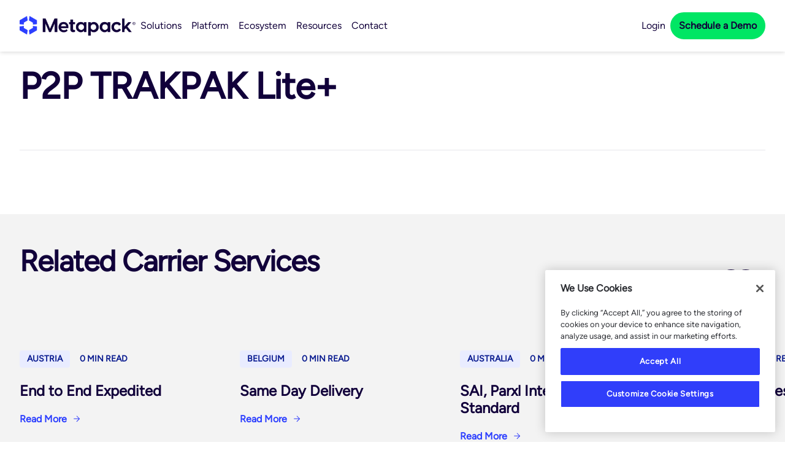

--- FILE ---
content_type: text/html; charset=UTF-8
request_url: https://www.metapack.com/carrier-services/fedex-international-connect/p2p-trakpak-lite/
body_size: 19106
content:
<!DOCTYPE html>
<html lang="en" class="no-js">

<head>
	<script>document.documentElement.className = document.documentElement.className.replace('no-js','js');</script>
	<!-- Optimizely Integration (load in head if needed) -->
	
	<meta charset="utf-8">
	<meta http-equiv="X-UA-Compatible" content="IE=edge,chrome=1">
	<title>P2P TRAKPAK Lite+ - Metapack</title>
	<meta name="viewport" content="width=device-width, initial-scale=1">

	<meta name='robots' content='noindex, follow' />
	<style>img:is([sizes="auto" i], [sizes^="auto," i]) { contain-intrinsic-size: 3000px 1500px }</style>
	
	<!-- This site is optimized with the Yoast SEO Premium plugin v26.6 (Yoast SEO v26.8) - https://yoast.com/product/yoast-seo-premium-wordpress/ -->
	<meta property="og:locale" content="en_US" />
	<meta property="og:type" content="article" />
	<meta property="og:title" content="P2P TRAKPAK Lite+" />
	<meta property="og:url" content="https://www.metapack.com/carrier-services/fedex-international-connect/p2p-trakpak-lite/" />
	<meta property="og:site_name" content="Metapack" />
	<meta name="twitter:card" content="summary_large_image" />
	<script type="application/ld+json" class="yoast-schema-graph">{"@context":"https://schema.org","@graph":[{"@type":"WebPage","@id":"https://www.metapack.com/carrier-services/fedex-international-connect/p2p-trakpak-lite/","url":"https://www.metapack.com/carrier-services/fedex-international-connect/p2p-trakpak-lite/","name":"P2P TRAKPAK Lite+ - Metapack","isPartOf":{"@id":"https://www.metapack.com/#website"},"datePublished":"2025-11-20T16:02:43+00:00","breadcrumb":{"@id":"https://www.metapack.com/carrier-services/fedex-international-connect/p2p-trakpak-lite/#breadcrumb"},"inLanguage":"en","potentialAction":[{"@type":"ReadAction","target":["https://www.metapack.com/carrier-services/fedex-international-connect/p2p-trakpak-lite/"]}]},{"@type":"BreadcrumbList","@id":"https://www.metapack.com/carrier-services/fedex-international-connect/p2p-trakpak-lite/#breadcrumb","itemListElement":[{"@type":"ListItem","position":1,"name":"Home","item":"https://www.metapack.com/"},{"@type":"ListItem","position":2,"name":"Carrier Services","item":"https://www.metapack.com/carrier-services/"},{"@type":"ListItem","position":3,"name":"FedEx International Connect","item":"https://www.metapack.com/carriers/fedex-international-connect/"},{"@type":"ListItem","position":4,"name":"P2P TRAKPAK Lite+"}]},{"@type":"WebSite","@id":"https://www.metapack.com/#website","url":"https://www.metapack.com/","name":"Metapack","description":"","publisher":{"@id":"https://www.metapack.com/#organization"},"potentialAction":[{"@type":"SearchAction","target":{"@type":"EntryPoint","urlTemplate":"https://www.metapack.com/?s={search_term_string}"},"query-input":{"@type":"PropertyValueSpecification","valueRequired":true,"valueName":"search_term_string"}}],"inLanguage":"en"},{"@type":"Organization","@id":"https://www.metapack.com/#organization","name":"Metapack","url":"https://www.metapack.com/","logo":{"@type":"ImageObject","inLanguage":"en","@id":"https://www.metapack.com/#/schema/logo/image/","url":"https://www.metapack.com/wp-content/uploads/2026/01/logo-metapack-primary-rgb-1.webp","contentUrl":"https://www.metapack.com/wp-content/uploads/2026/01/logo-metapack-primary-rgb-1.webp","width":307,"height":52,"caption":"Metapack"},"image":{"@id":"https://www.metapack.com/#/schema/logo/image/"},"sameAs":["https://www.linkedin.com/company/metapack"]},{"@type":"SoftwareApplication","@id":"https://www.metapack.com#software-application","name":"ShipStation","url":"https://www.metapack.com","applicationCategory":"BusinessApplication","operatingSystem":"Web Browser"}]}</script>
	<!-- / Yoast SEO Premium plugin. -->


<link rel="alternate" type="application/rss+xml" title="Metapack &raquo; P2P TRAKPAK Lite+ Comments Feed" href="https://www.metapack.com/carrier-services/fedex-international-connect/p2p-trakpak-lite/feed/" />
<script type="text/javascript">
/* <![CDATA[ */
window._wpemojiSettings = {"baseUrl":"https:\/\/s.w.org\/images\/core\/emoji\/16.0.1\/72x72\/","ext":".png","svgUrl":"https:\/\/s.w.org\/images\/core\/emoji\/16.0.1\/svg\/","svgExt":".svg","source":{"concatemoji":"https:\/\/www.metapack.com\/wp-includes\/js\/wp-emoji-release.min.js?ver=6.8.3"}};
/*! This file is auto-generated */
!function(s,n){var o,i,e;function c(e){try{var t={supportTests:e,timestamp:(new Date).valueOf()};sessionStorage.setItem(o,JSON.stringify(t))}catch(e){}}function p(e,t,n){e.clearRect(0,0,e.canvas.width,e.canvas.height),e.fillText(t,0,0);var t=new Uint32Array(e.getImageData(0,0,e.canvas.width,e.canvas.height).data),a=(e.clearRect(0,0,e.canvas.width,e.canvas.height),e.fillText(n,0,0),new Uint32Array(e.getImageData(0,0,e.canvas.width,e.canvas.height).data));return t.every(function(e,t){return e===a[t]})}function u(e,t){e.clearRect(0,0,e.canvas.width,e.canvas.height),e.fillText(t,0,0);for(var n=e.getImageData(16,16,1,1),a=0;a<n.data.length;a++)if(0!==n.data[a])return!1;return!0}function f(e,t,n,a){switch(t){case"flag":return n(e,"\ud83c\udff3\ufe0f\u200d\u26a7\ufe0f","\ud83c\udff3\ufe0f\u200b\u26a7\ufe0f")?!1:!n(e,"\ud83c\udde8\ud83c\uddf6","\ud83c\udde8\u200b\ud83c\uddf6")&&!n(e,"\ud83c\udff4\udb40\udc67\udb40\udc62\udb40\udc65\udb40\udc6e\udb40\udc67\udb40\udc7f","\ud83c\udff4\u200b\udb40\udc67\u200b\udb40\udc62\u200b\udb40\udc65\u200b\udb40\udc6e\u200b\udb40\udc67\u200b\udb40\udc7f");case"emoji":return!a(e,"\ud83e\udedf")}return!1}function g(e,t,n,a){var r="undefined"!=typeof WorkerGlobalScope&&self instanceof WorkerGlobalScope?new OffscreenCanvas(300,150):s.createElement("canvas"),o=r.getContext("2d",{willReadFrequently:!0}),i=(o.textBaseline="top",o.font="600 32px Arial",{});return e.forEach(function(e){i[e]=t(o,e,n,a)}),i}function t(e){var t=s.createElement("script");t.src=e,t.defer=!0,s.head.appendChild(t)}"undefined"!=typeof Promise&&(o="wpEmojiSettingsSupports",i=["flag","emoji"],n.supports={everything:!0,everythingExceptFlag:!0},e=new Promise(function(e){s.addEventListener("DOMContentLoaded",e,{once:!0})}),new Promise(function(t){var n=function(){try{var e=JSON.parse(sessionStorage.getItem(o));if("object"==typeof e&&"number"==typeof e.timestamp&&(new Date).valueOf()<e.timestamp+604800&&"object"==typeof e.supportTests)return e.supportTests}catch(e){}return null}();if(!n){if("undefined"!=typeof Worker&&"undefined"!=typeof OffscreenCanvas&&"undefined"!=typeof URL&&URL.createObjectURL&&"undefined"!=typeof Blob)try{var e="postMessage("+g.toString()+"("+[JSON.stringify(i),f.toString(),p.toString(),u.toString()].join(",")+"));",a=new Blob([e],{type:"text/javascript"}),r=new Worker(URL.createObjectURL(a),{name:"wpTestEmojiSupports"});return void(r.onmessage=function(e){c(n=e.data),r.terminate(),t(n)})}catch(e){}c(n=g(i,f,p,u))}t(n)}).then(function(e){for(var t in e)n.supports[t]=e[t],n.supports.everything=n.supports.everything&&n.supports[t],"flag"!==t&&(n.supports.everythingExceptFlag=n.supports.everythingExceptFlag&&n.supports[t]);n.supports.everythingExceptFlag=n.supports.everythingExceptFlag&&!n.supports.flag,n.DOMReady=!1,n.readyCallback=function(){n.DOMReady=!0}}).then(function(){return e}).then(function(){var e;n.supports.everything||(n.readyCallback(),(e=n.source||{}).concatemoji?t(e.concatemoji):e.wpemoji&&e.twemoji&&(t(e.twemoji),t(e.wpemoji)))}))}((window,document),window._wpemojiSettings);
/* ]]> */
</script>
<style id='wp-emoji-styles-inline-css' type='text/css'>

	img.wp-smiley, img.emoji {
		display: inline !important;
		border: none !important;
		box-shadow: none !important;
		height: 1em !important;
		width: 1em !important;
		margin: 0 0.07em !important;
		vertical-align: -0.1em !important;
		background: none !important;
		padding: 0 !important;
	}
</style>
<style id='wp-block-library-inline-css' type='text/css'>
:root{--wp-admin-theme-color:#007cba;--wp-admin-theme-color--rgb:0,124,186;--wp-admin-theme-color-darker-10:#006ba1;--wp-admin-theme-color-darker-10--rgb:0,107,161;--wp-admin-theme-color-darker-20:#005a87;--wp-admin-theme-color-darker-20--rgb:0,90,135;--wp-admin-border-width-focus:2px;--wp-block-synced-color:#7a00df;--wp-block-synced-color--rgb:122,0,223;--wp-bound-block-color:var(--wp-block-synced-color)}@media (min-resolution:192dpi){:root{--wp-admin-border-width-focus:1.5px}}.wp-element-button{cursor:pointer}:root{--wp--preset--font-size--normal:16px;--wp--preset--font-size--huge:42px}:root .has-very-light-gray-background-color{background-color:#eee}:root .has-very-dark-gray-background-color{background-color:#313131}:root .has-very-light-gray-color{color:#eee}:root .has-very-dark-gray-color{color:#313131}:root .has-vivid-green-cyan-to-vivid-cyan-blue-gradient-background{background:linear-gradient(135deg,#00d084,#0693e3)}:root .has-purple-crush-gradient-background{background:linear-gradient(135deg,#34e2e4,#4721fb 50%,#ab1dfe)}:root .has-hazy-dawn-gradient-background{background:linear-gradient(135deg,#faaca8,#dad0ec)}:root .has-subdued-olive-gradient-background{background:linear-gradient(135deg,#fafae1,#67a671)}:root .has-atomic-cream-gradient-background{background:linear-gradient(135deg,#fdd79a,#004a59)}:root .has-nightshade-gradient-background{background:linear-gradient(135deg,#330968,#31cdcf)}:root .has-midnight-gradient-background{background:linear-gradient(135deg,#020381,#2874fc)}.has-regular-font-size{font-size:1em}.has-larger-font-size{font-size:2.625em}.has-normal-font-size{font-size:var(--wp--preset--font-size--normal)}.has-huge-font-size{font-size:var(--wp--preset--font-size--huge)}.has-text-align-center{text-align:center}.has-text-align-left{text-align:left}.has-text-align-right{text-align:right}#end-resizable-editor-section{display:none}.aligncenter{clear:both}.items-justified-left{justify-content:flex-start}.items-justified-center{justify-content:center}.items-justified-right{justify-content:flex-end}.items-justified-space-between{justify-content:space-between}.screen-reader-text{border:0;clip-path:inset(50%);height:1px;margin:-1px;overflow:hidden;padding:0;position:absolute;width:1px;word-wrap:normal!important}.screen-reader-text:focus{background-color:#ddd;clip-path:none;color:#444;display:block;font-size:1em;height:auto;left:5px;line-height:normal;padding:15px 23px 14px;text-decoration:none;top:5px;width:auto;z-index:100000}html :where(.has-border-color){border-style:solid}html :where([style*=border-top-color]){border-top-style:solid}html :where([style*=border-right-color]){border-right-style:solid}html :where([style*=border-bottom-color]){border-bottom-style:solid}html :where([style*=border-left-color]){border-left-style:solid}html :where([style*=border-width]){border-style:solid}html :where([style*=border-top-width]){border-top-style:solid}html :where([style*=border-right-width]){border-right-style:solid}html :where([style*=border-bottom-width]){border-bottom-style:solid}html :where([style*=border-left-width]){border-left-style:solid}html :where(img[class*=wp-image-]){height:auto;max-width:100%}:where(figure){margin:0 0 1em}html :where(.is-position-sticky){--wp-admin--admin-bar--position-offset:var(--wp-admin--admin-bar--height,0px)}@media screen and (max-width:600px){html :where(.is-position-sticky){--wp-admin--admin-bar--position-offset:0px}}
</style>
<link rel='stylesheet' id='wpml-legacy-horizontal-list-0-css' href='https://www.metapack.com/wp-content/plugins/sitepress-multilingual-cms/templates/language-switchers/legacy-list-horizontal/style.min.css?ver=1' type='text/css' media='all' />
<link rel='stylesheet' id='wpml-menu-item-0-css' href='https://www.metapack.com/wp-content/plugins/sitepress-multilingual-cms/templates/language-switchers/menu-item/style.min.css?ver=1' type='text/css' media='all' />
<style id='wpml-menu-item-0-inline-css' type='text/css'>
.wpml-ls-slot-59.wpml-ls-current-language, .wpml-ls-slot-59.wpml-ls-current-language a, .wpml-ls-slot-59.wpml-ls-current-language a:visited{background-color:#fc7c0c;}
</style>
<link rel='stylesheet' id='custom-theme-style-css' href='https://www.metapack.com/wp-content/themes/metapack-blocks/build/theme/index.css?ver=1769796113' type='text/css' media='all' />
<script type="text/javascript" id="wpml-cookie-js-extra">
/* <![CDATA[ */
var wpml_cookies = {"wp-wpml_current_language":{"value":"en","expires":1,"path":"\/"}};
var wpml_cookies = {"wp-wpml_current_language":{"value":"en","expires":1,"path":"\/"}};
/* ]]> */
</script>
<script type="text/javascript" src="https://www.metapack.com/wp-content/plugins/sitepress-multilingual-cms/res/js/cookies/language-cookie.js?ver=486900" id="wpml-cookie-js" defer="defer" data-wp-strategy="defer"></script>
<link rel="https://api.w.org/" href="https://www.metapack.com/wp-json/" /><link rel="EditURI" type="application/rsd+xml" title="RSD" href="https://www.metapack.com/xmlrpc.php?rsd" />
<link rel='shortlink' href='https://www.metapack.com/?p=687628' />
<link rel="alternate" title="oEmbed (JSON)" type="application/json+oembed" href="https://www.metapack.com/wp-json/oembed/1.0/embed?url=https%3A%2F%2Fwww.metapack.com%2Fcarrier-services%2Ffedex-international-connect%2Fp2p-trakpak-lite%2F" />
<link rel="alternate" title="oEmbed (XML)" type="text/xml+oembed" href="https://www.metapack.com/wp-json/oembed/1.0/embed?url=https%3A%2F%2Fwww.metapack.com%2Fcarrier-services%2Ffedex-international-connect%2Fp2p-trakpak-lite%2F&#038;format=xml" />
<meta name="generator" content="WPML ver:4.8.6 stt:1,4,3;" />
<!-- Stream WordPress user activity plugin v4.1.1 -->
<style class='wp-fonts-local' type='text/css'>
@font-face{font-family:"Figtree Regular";font-style:normal;font-weight:400;font-display:fallback;src:url('https://www.metapack.com/wp-content/themes/metapack-blocks/assets/fonts/Figtree-Regular.woff2') format('woff2');font-stretch:normal;}
@font-face{font-family:"Figtree SemiBold";font-style:normal;font-weight:600;font-display:fallback;src:url('https://www.metapack.com/wp-content/themes/metapack-blocks/assets/fonts/Figtree-SemiBold.woff2') format('woff2');font-stretch:normal;}
@font-face{font-family:"Figtree Bold";font-style:bold;font-weight:600;font-display:fallback;src:url('https://www.metapack.com/wp-content/themes/metapack-blocks/assets/fonts/Figtree-Bold.woff2') format('woff2');font-stretch:normal;}
</style>
<link rel="icon" href="https://www.metapack.com/wp-content/uploads/2025/12/logo-metapack-social-rgb.svg" sizes="32x32" />
<link rel="icon" href="https://www.metapack.com/wp-content/uploads/2025/12/logo-metapack-social-rgb.svg" sizes="192x192" />
<link rel="apple-touch-icon" href="https://www.metapack.com/wp-content/uploads/2025/12/logo-metapack-social-rgb.svg" />
<meta name="msapplication-TileImage" content="https://www.metapack.com/wp-content/uploads/2025/12/logo-metapack-social-rgb.svg" />
		<style type="text/css" id="wp-custom-css">
			
.bg-dark-cobalt .gform_confirmation_wrapper h4{color:white;}
		</style>
		
</head>


<body class="wp-singular carrier-services-template-default single single-carrier-services postid-687628 wp-embed-responsive wp-theme-metapack-blocks antialiased overflow-x-hidden" id="metapack blocks">

	<nav class="top-nav" role="banner" aria-label="Main navigation">
		<div class="main-menu">
			<div class="back-mobile">
				<a href="#" id="back-mobile-menu"><img src="https://www.metapack.com/wp-content/themes/metapack-blocks/src/img/icons/arrow-left.svg" alt="Arrow left"> Back</a>
									<div id="mob-logo" class="mobile-logo-container">
					<a href="https://www.metapack.com" aria-label="Go to homepage"><img src="https://www.metapack.com/wp-content/uploads/2025/12/logo-metapack-primary-rgb-1.png" alt="" width="307" height="52"></a>
					</div>
							</div>

			<div class="main-menu-container">
								<div id="navbar-default">
					<ul id="main-menu" class="main-menu main-menu-items">
																				<li class="parent">
								<a class="main-menu-item menu-item" href="#">
									Solutions								</a>
																	
</pre>
<div class="mega-menu-shadow js-shadow"></div>

<div class="mega-menu-desktop">
  <div class="mega-menu-desktop__items">
    <h2 class="mega-menu-desktop__title">Who We Help</h2>
          <div class="mega-menu-desktop__item-wrapper js-subitem" style="--animation-order: 0">
        <div class="mega-menu-desktop__item">
          <img class="mega-menu-desktop__item-icon" src="https://www.metapack.com/wp-content/uploads/2025/12/IconStoreFront02-BrandMetapack-2-colorTrue.svg" width="24" height="24" alt="" loading="eager" />
          <div class="mega-menu-desktop__item-info">
            <span class="mega-menu-desktop__item-label">Built For Industries</span>
            <span class="mega-menu-desktop__item-desc">Industry-specific delivery experiences that match how your customers buy—whether it’s speed, precision, security, or seamless returns.</span>
          </div>
        </div>
        <div class="mega-menu-desktop__item-content">
          <div class="mega-menu-desktop__subitems-wrapper">
            <h3 class="mega-menu-desktop__subitems-title">Build For Industries</h3>
                          <div class="mega-menu-desktop__subitems-text">
                                  <a href="https://www.metapack.com/solutions/fashion/" class="mega-menu-desktop__subitem-text" style="--animation-order: 0">
                    <span class="mega-menu-desktop__subitem-text-label">Fashion</span>
                    <span class="mega-menu-desktop__subitem-text-desc">Create a standout customer delivery experience with flexible fulfilment, on-brand tracking, and frictionless returns that keep customers coming back.</span>
                  </a>
                                  <a href="https://www.metapack.com/solutions/luxury/" class="mega-menu-desktop__subitem-text" style="--animation-order: 1">
                    <span class="mega-menu-desktop__subitem-text-label">Luxury</span>
                    <span class="mega-menu-desktop__subitem-text-desc">Deliver a premium experience end-to-end with white-glove options, tighter control, and intelligence that protects brand trust and margin.</span>
                  </a>
                                  <a href="https://www.metapack.com/solutions/3pl/" class="mega-menu-desktop__subitem-text" style="--animation-order: 2">
                    <span class="mega-menu-desktop__subitem-text-label">3PL</span>
                    <span class="mega-menu-desktop__subitem-text-desc">Win and retain retail clients with streamlined operations, clear SLA reporting, and scalable workflows that perform under peak pressure.</span>
                  </a>
                                  <a href="https://www.metapack.com/solutions/health-beauty/" class="mega-menu-desktop__subitem-text" style="--animation-order: 3">
                    <span class="mega-menu-desktop__subitem-text-label">Health &amp; Beauty</span>
                    <span class="mega-menu-desktop__subitem-text-desc">Delight beauty shoppers with a polished experience—fast fulfilment, flexible checkout choices, on-brand tracking, and easy returns that build trust.</span>
                  </a>
                                  <a href="https://www.metapack.com/solutions/home-diy/" class="mega-menu-desktop__subitem-text" style="--animation-order: 4">
                    <span class="mega-menu-desktop__subitem-text-label">Home &amp; DIY</span>
                    <span class="mega-menu-desktop__subitem-text-desc">Handle bulky, fragile, and multi-part shipments with smarter rules, scheduled options, store-as-hub fulfilment, and proactive updates that keep projects on track.</span>
                  </a>
                                  <a href="/solutions/sports-leisure/" class="mega-menu-desktop__subitem-text" style="--animation-order: 5">
                    <span class="mega-menu-desktop__subitem-text-label">Sports &amp; Leisure</span>
                    <span class="mega-menu-desktop__subitem-text-desc">Deliver gear on time with flexible options, smart routing for oversized orders, and real-time visibility. Branded tracking cuts WISMO, protects valuables.</span>
                  </a>
                              </div>
                                                          </div>
                                            <div class="mega-menu-desktop__card  left">
                              <img class="mega-menu-desktop__card-img"
                  loading="eager"
                  srcset="https://www.metapack.com/wp-content/uploads/2026/01/tdc-showcase-en.webp 300w,
             https://www.metapack.com/wp-content/uploads/2026/01/tdc-showcase-en.webp 768w,
             https://www.metapack.com/wp-content/uploads/2026/01/tdc-showcase-en.webp 1024w"
                  sizes="(max-width: 1200px) 100vw, 370px"
                  src="https://www.metapack.com/wp-content/uploads/2026/01/tdc-showcase-en.webp"
                  alt="The Delivery Conference 2026"
                  width="464"
                  height="345" />


                                            <h3 class="mega-menu-desktop__card-eyebrow">FEATURED EVENT</h3>
                                            <h4 class="mega-menu-desktop__card-title">The Delivery Conference 2026</h4>
                                            <p class="mega-menu-desktop__card-desc">Where delivery meets intelligence. Explore what’s next for ecommerce and your business through bold ideas, unexpected voices, and live performance—at the industry’s must-attend event.</p>
                                            <a href="https://www.thedeliveryconference.com/TDC2026" target="" class="btn deep-indigo mt-2" aria-label="Register Now">Register Now</a>
                          </div>
                            </div>
      </div>
          <div class="mega-menu-desktop__item-wrapper js-subitem" style="--animation-order: 1">
        <div class="mega-menu-desktop__item">
          <img class="mega-menu-desktop__item-icon" src="https://www.metapack.com/wp-content/uploads/2025/12/IconParticipants-BrandMetapack-2-colorTrue.svg" width="24" height="24" alt="" loading="eager" />
          <div class="mega-menu-desktop__item-info">
            <span class="mega-menu-desktop__item-label">Built For Teams</span>
            <span class="mega-menu-desktop__item-desc">Role-based capabilities for every team in the delivery chain—from IT and Procurement to Customer Service and Finance—with shared data and control.</span>
          </div>
        </div>
        <div class="mega-menu-desktop__item-content">
          <div class="mega-menu-desktop__subitems-wrapper">
            <h3 class="mega-menu-desktop__subitems-title">Built For Teams</h3>
                          <div class="mega-menu-desktop__subitems-text">
                                  <a href="https://www.metapack.com/solutions/ecommerce-fulfillment/" class="mega-menu-desktop__subitem-text" style="--animation-order: 0">
                    <span class="mega-menu-desktop__subitem-text-label">Ecommerce &amp; Digital</span>
                    <span class="mega-menu-desktop__subitem-text-desc">Turn delivery into a growth engine with flexible checkout options, branded tracking, and data-driven carrier control—boosting conversions, retention, and global expansion.</span>
                  </a>
                                  <a href="https://www.metapack.com/solutions/logistics/" class="mega-menu-desktop__subitem-text" style="--animation-order: 1">
                    <span class="mega-menu-desktop__subitem-text-label">Logistics &amp; Transport</span>
                    <span class="mega-menu-desktop__subitem-text-desc">High-performance logistics platform that automates fulfilment, unifies carriers, cuts shipping and customs costs, boosts visibility, and reduces risk end-to-end.</span>
                  </a>
                                  <a href="https://www.metapack.com/solutions/procurement/" class="mega-menu-desktop__subitem-text" style="--animation-order: 2">
                    <span class="mega-menu-desktop__subitem-text-label">Procurement</span>
                    <span class="mega-menu-desktop__subitem-text-desc">Strengthen procurement with rapid carrier onboarding, real SLA intelligence, and diversified sourcing—cut costs, reduce risk, and negotiate better with trusted data.</span>
                  </a>
                                  <a href="https://www.metapack.com/solutions/customer-service/" class="mega-menu-desktop__subitem-text" style="--animation-order: 3">
                    <span class="mega-menu-desktop__subitem-text-label">Customer Service</span>
                    <span class="mega-menu-desktop__subitem-text-desc">Proactive, data-rich delivery support that reduces “where is my order” inquiries, predicts issues early, speeds resolution, and keeps customers loyal post-purchase.</span>
                  </a>
                                  <a href="https://www.metapack.com/solutions/it-engineering/" class="mega-menu-desktop__subitem-text" style="--animation-order: 4">
                    <span class="mega-menu-desktop__subitem-text-label">IT &amp; Engineering</span>
                    <span class="mega-menu-desktop__subitem-text-desc">API-first delivery infrastructure with modular components, enterprise security, sub-300ms performance, and fast carrier onboarding to scale without technical debt.</span>
                  </a>
                                  <a href="https://www.metapack.com/solutions/finance/" class="mega-menu-desktop__subitem-text" style="--animation-order: 5">
                    <span class="mega-menu-desktop__subitem-text-label">Finance</span>
                    <span class="mega-menu-desktop__subitem-text-desc">Unified, parcel-level shipping cost visibility and controls that improve forecasting, allocate spend accurately, prevent overspend, and protect margins.</span>
                  </a>
                              </div>
                                                          </div>
                                            <div class="mega-menu-desktop__card  left">
                              <img class="mega-menu-desktop__card-img"
                  loading="eager"
                  srcset="https://www.metapack.com/wp-content/uploads/2026/01/tdc-showcase-en.webp 300w,
             https://www.metapack.com/wp-content/uploads/2026/01/tdc-showcase-en.webp 768w,
             https://www.metapack.com/wp-content/uploads/2026/01/tdc-showcase-en.webp 1024w"
                  sizes="(max-width: 1200px) 100vw, 370px"
                  src="https://www.metapack.com/wp-content/uploads/2026/01/tdc-showcase-en.webp"
                  alt="The Delivery Conference 2026"
                  width="464"
                  height="345" />


                                            <h3 class="mega-menu-desktop__card-eyebrow">FEATURED EVENT</h3>
                                            <h4 class="mega-menu-desktop__card-title">The Delivery Conference 2026</h4>
                                            <p class="mega-menu-desktop__card-desc">Where delivery meets intelligence. Explore what’s next for ecommerce and your business through bold ideas, unexpected voices, and live performance—at the industry’s must-attend event.</p>
                                            <a href="https://www.thedeliveryconference.com/TDC2026" target="" class="btn deep-indigo mt-2" aria-label="Register Now">Register Now</a>
                          </div>
                            </div>
      </div>
      </div>
</div>															</li>
																				<li class="parent">
								<a class="main-menu-item menu-item" href="#">
									Platform								</a>
																	
</pre>
<div class="mega-menu-shadow js-shadow"></div>

<div class="mega-menu-desktop">
  <div class="mega-menu-desktop__items">
    <h2 class="mega-menu-desktop__title">Platform</h2>
          <div class="mega-menu-desktop__item-wrapper js-subitem" style="--animation-order: 0">
        <div class="mega-menu-desktop__item">
          <img class="mega-menu-desktop__item-icon" src="https://www.metapack.com/wp-content/uploads/2025/12/IconCheckoutLaptop-BrandMetapack-2-colorTrue.svg" width="24" height="24" alt="" loading="eager" />
          <div class="mega-menu-desktop__item-info">
            <span class="mega-menu-desktop__item-label">Checkout &amp; Shipping</span>
            <span class="mega-menu-desktop__item-desc">Industry-specific delivery experiences that match how your customers buy—whether it’s speed, precision, security, or seamless returns.</span>
          </div>
        </div>
        <div class="mega-menu-desktop__item-content">
          <div class="mega-menu-desktop__subitems-wrapper">
            <h3 class="mega-menu-desktop__subitems-title">Core Metapack Offerings</h3>
                          <div class="mega-menu-desktop__subitems-text">
                                  <a href="https://www.metapack.com/platform/delivery-options/" class="mega-menu-desktop__subitem-text" style="--animation-order: 0">
                    <span class="mega-menu-desktop__subitem-text-label">Delivery Options</span>
                    <span class="mega-menu-desktop__subitem-text-desc">Show real-time, validated delivery choices at checkout—fast to deploy—boosting conversion, confidence, and repeat purchases with flexible pickup and fulfillment options.</span>
                  </a>
                                  <a href="https://www.metapack.com/platform/delivery-manager/" class="mega-menu-desktop__subitem-text" style="--animation-order: 1">
                    <span class="mega-menu-desktop__subitem-text-label">Delivery Manager</span>
                    <span class="mega-menu-desktop__subitem-text-desc">Unify global carriers, automate fulfilment, cut shipping costs, scale fast, and deliver flexible checkout options with a high-performance API.</span>
                  </a>
                              </div>
                                                          </div>
                                            <div class="mega-menu-desktop__card  left">
                              <img class="mega-menu-desktop__card-img"
                  loading="eager"
                  srcset="https://www.metapack.com/wp-content/uploads/2026/01/tdc-showcase-en.webp 300w,
             https://www.metapack.com/wp-content/uploads/2026/01/tdc-showcase-en.webp 768w,
             https://www.metapack.com/wp-content/uploads/2026/01/tdc-showcase-en.webp 1024w"
                  sizes="(max-width: 1200px) 100vw, 370px"
                  src="https://www.metapack.com/wp-content/uploads/2026/01/tdc-showcase-en.webp"
                  alt="The Delivery Conference 2026"
                  width="464"
                  height="345" />


                                            <h3 class="mega-menu-desktop__card-eyebrow">FEATURED EVENT</h3>
                                            <h4 class="mega-menu-desktop__card-title">The Delivery Conference 2026</h4>
                                            <p class="mega-menu-desktop__card-desc">Where delivery meets intelligence. Explore what’s next for ecommerce and your business through bold ideas, unexpected voices, and live performance—at the industry’s must-attend event.</p>
                                            <a href="https://www.thedeliveryconference.com/TDC2026" target="" class="btn deep-indigo mt-2" aria-label="Register Now">Register Now</a>
                          </div>
                            </div>
      </div>
          <div class="mega-menu-desktop__item-wrapper js-subitem" style="--animation-order: 1">
        <div class="mega-menu-desktop__item">
          <img class="mega-menu-desktop__item-icon" src="https://www.metapack.com/wp-content/uploads/2025/12/IconBrand-BrandMetapack-2-colorTrue.svg" width="24" height="24" alt="" loading="eager" />
          <div class="mega-menu-desktop__item-info">
            <span class="mega-menu-desktop__item-label">Post Purchase &amp; Analytics</span>
            <span class="mega-menu-desktop__item-desc">Unlock tools for tracking, returns, and delivery insights that improve customer experience and efficiency at every step. </span>
          </div>
        </div>
        <div class="mega-menu-desktop__item-content">
          <div class="mega-menu-desktop__subitems-wrapper">
            <h3 class="mega-menu-desktop__subitems-title">Core Metapack Offerings</h3>
                          <div class="mega-menu-desktop__subitems-text">
                                  <a href="/platform/branded-tracking/" class="mega-menu-desktop__subitem-text" style="--animation-order: 0">
                    <span class="mega-menu-desktop__subitem-text-label">Branded Delivery Tracking</span>
                    <span class="mega-menu-desktop__subitem-text-desc">Turn every delivery update into a branded experience that builds trust, reduces support tickets, and drives repeat purchases.</span>
                  </a>
                                  <a href="https://www.metapack.com/platform/returns/" class="mega-menu-desktop__subitem-text" style="--animation-order: 1">
                    <span class="mega-menu-desktop__subitem-text-label">Returns</span>
                    <span class="mega-menu-desktop__subitem-text-desc">Build seamless, self-service returns that lower cost-to-serve, protect margins, and keep customers coming back.</span>
                  </a>
                                  <a href="/platform/intelligence-hub/" class="mega-menu-desktop__subitem-text" style="--animation-order: 2">
                    <span class="mega-menu-desktop__subitem-text-label">Intelligence Hub</span>
                    <span class="mega-menu-desktop__subitem-text-desc">Turn delivery data into smarter decisions with real-time reporting, predictive analytics, and carrier performance reporting.</span>
                  </a>
                              </div>
                                                          </div>
                                            <div class="mega-menu-desktop__card  left">
                              <img class="mega-menu-desktop__card-img"
                  loading="eager"
                  srcset="https://www.metapack.com/wp-content/uploads/2026/01/tdc-showcase-en.webp 300w,
             https://www.metapack.com/wp-content/uploads/2026/01/tdc-showcase-en.webp 768w,
             https://www.metapack.com/wp-content/uploads/2026/01/tdc-showcase-en.webp 1024w"
                  sizes="(max-width: 1200px) 100vw, 370px"
                  src="https://www.metapack.com/wp-content/uploads/2026/01/tdc-showcase-en.webp"
                  alt="The Delivery Conference 2026"
                  width="464"
                  height="345" />


                                            <h3 class="mega-menu-desktop__card-eyebrow">FEATURED EVENT</h3>
                                            <h4 class="mega-menu-desktop__card-title">The Delivery Conference 2026</h4>
                                            <p class="mega-menu-desktop__card-desc">Where delivery meets intelligence. Explore what’s next for ecommerce and your business through bold ideas, unexpected voices, and live performance—at the industry’s must-attend event.</p>
                                            <a href="https://www.thedeliveryconference.com/TDC2026" target="" class="btn deep-indigo mt-2" aria-label="Register Now">Register Now</a>
                          </div>
                            </div>
      </div>
      </div>
</div>															</li>
																				<li class="parent">
								<a class="main-menu-item menu-item" href="#">
									Ecosystem								</a>
																	
</pre>
<div class="mega-menu-shadow js-shadow"></div>

<div class="mega-menu-desktop">
  <div class="mega-menu-desktop__items">
    <h2 class="mega-menu-desktop__title">Integrations</h2>
          <div class="mega-menu-desktop__item-wrapper js-subitem" style="--animation-order: 0">
        <div class="mega-menu-desktop__item">
          <img class="mega-menu-desktop__item-icon" src="https://www.metapack.com/wp-content/uploads/2025/12/IconShippingCarrierVan-BrandMetapack-2-colorTrue.svg" width="24" height="24" alt="" loading="eager" />
          <div class="mega-menu-desktop__item-info">
            <span class="mega-menu-desktop__item-label">Carriers</span>
            <span class="mega-menu-desktop__item-desc">Connect with a global network of carriers to offer reliable, flexible delivery options at scale.</span>
          </div>
        </div>
        <div class="mega-menu-desktop__item-content">
          <div class="mega-menu-desktop__subitems-wrapper">
            <h3 class="mega-menu-desktop__subitems-title">Carriers</h3>
                                      <div class="mega-menu-desktop__subitems-icon">
                                  <a href="/carriers/asendia/" class="mega-menu-desktop__subitem-icon" style="--animation-order: 0">
                    <img class="mega-menu-desktop__subitem-icon-img" src="https://www.metapack.com/wp-content/uploads/2025/12/asendia.webp" width="32" height="32" alt="" loading="eager" />
                    <span class=" mega-menu-desktop__subitem-icon-label">Asendia</span>
                  </a>
                                  <a href="/carriers/colissimo/" class="mega-menu-desktop__subitem-icon" style="--animation-order: 1">
                    <img class="mega-menu-desktop__subitem-icon-img" src="https://www.metapack.com/wp-content/uploads/2025/12/collisimo.webp" width="32" height="32" alt="" loading="eager" />
                    <span class=" mega-menu-desktop__subitem-icon-label">Colissimo</span>
                  </a>
                                  <a href="/carriers/dpd-uk/" class="mega-menu-desktop__subitem-icon" style="--animation-order: 2">
                    <img class="mega-menu-desktop__subitem-icon-img" src="https://www.metapack.com/wp-content/uploads/2026/01/dpd-icon.png" width="32" height="32" alt="" loading="eager" />
                    <span class=" mega-menu-desktop__subitem-icon-label">DPD</span>
                  </a>
                                  <a href="/carriers/dhl-express/" class="mega-menu-desktop__subitem-icon" style="--animation-order: 3">
                    <img class="mega-menu-desktop__subitem-icon-img" src="https://www.metapack.com/wp-content/uploads/2025/12/dhl.webp" width="32" height="32" alt="" loading="eager" />
                    <span class=" mega-menu-desktop__subitem-icon-label">DHL</span>
                  </a>
                                  <a href="/carriers/evri/" class="mega-menu-desktop__subitem-icon" style="--animation-order: 4">
                    <img class="mega-menu-desktop__subitem-icon-img" src="https://www.metapack.com/wp-content/uploads/2025/12/evri.webp" width="32" height="32" alt="" loading="eager" />
                    <span class=" mega-menu-desktop__subitem-icon-label">EVRi</span>
                  </a>
                                  <a href="/carriers/fedex/" class="mega-menu-desktop__subitem-icon" style="--animation-order: 5">
                    <img class="mega-menu-desktop__subitem-icon-img" src="https://www.metapack.com/wp-content/uploads/2025/12/fedex.webp" width="32" height="32" alt="" loading="eager" />
                    <span class=" mega-menu-desktop__subitem-icon-label">FedEx</span>
                  </a>
                                  <a href="/carriers/yodel/" class="mega-menu-desktop__subitem-icon" style="--animation-order: 6">
                    <img class="mega-menu-desktop__subitem-icon-img" src="https://www.metapack.com/wp-content/uploads/2025/12/yodel.webp" width="32" height="32" alt="" loading="eager" />
                    <span class=" mega-menu-desktop__subitem-icon-label">InPost/Yodel</span>
                  </a>
                                  <a href="/carriers/parcelforce/" class="mega-menu-desktop__subitem-icon" style="--animation-order: 7">
                    <img class="mega-menu-desktop__subitem-icon-img" src="https://www.metapack.com/wp-content/uploads/2026/01/parcelforce-icon.webp" width="32" height="32" alt="" loading="eager" />
                    <span class=" mega-menu-desktop__subitem-icon-label">Parcelforce</span>
                  </a>
                                  <a href="/carriers/poste-italiane/" class="mega-menu-desktop__subitem-icon" style="--animation-order: 8">
                    <img class="mega-menu-desktop__subitem-icon-img" src="https://www.metapack.com/wp-content/uploads/2026/01/poste-italiane-icon-1.webp" width="32" height="32" alt="" loading="eager" />
                    <span class=" mega-menu-desktop__subitem-icon-label">Poste Italiane</span>
                  </a>
                                  <a href="/carriers/royal-mail/" class="mega-menu-desktop__subitem-icon" style="--animation-order: 9">
                    <img class="mega-menu-desktop__subitem-icon-img" src="https://www.metapack.com/wp-content/uploads/2025/12/royalMail.webp" width="32" height="32" alt="" loading="eager" />
                    <span class=" mega-menu-desktop__subitem-icon-label">Royal Mail</span>
                  </a>
                              </div>
                                                  <a href="/carriers/" class="btn mega-menu-desktop__subitems-action">
                All Carriers              </a>
                      </div>
                                            <div class="mega-menu-desktop__card  left">
                              <img class="mega-menu-desktop__card-img"
                  loading="eager"
                  srcset="https://www.metapack.com/wp-content/uploads/2026/01/tdc-showcase-en.webp 300w,
             https://www.metapack.com/wp-content/uploads/2026/01/tdc-showcase-en.webp 768w,
             https://www.metapack.com/wp-content/uploads/2026/01/tdc-showcase-en.webp 1024w"
                  sizes="(max-width: 1200px) 100vw, 370px"
                  src="https://www.metapack.com/wp-content/uploads/2026/01/tdc-showcase-en.webp"
                  alt="The Delivery Conference 2026"
                  width="464"
                  height="345" />


                                            <h3 class="mega-menu-desktop__card-eyebrow">FEATURED EVENT</h3>
                                            <h4 class="mega-menu-desktop__card-title">The Delivery Conference 2026</h4>
                                            <p class="mega-menu-desktop__card-desc">Where delivery meets intelligence. Explore what’s next for ecommerce and your business through bold ideas, unexpected voices, and live performance—at the industry’s must-attend event.</p>
                                            <a href="https://www.thedeliveryconference.com/TDC2026" target="" class="btn deep-indigo mt-2" aria-label="Register Now">Register Now</a>
                          </div>
                            </div>
      </div>
          <div class="mega-menu-desktop__item-wrapper js-subitem" style="--animation-order: 1">
        <div class="mega-menu-desktop__item">
          <img class="mega-menu-desktop__item-icon" src="https://www.metapack.com/wp-content/uploads/2025/12/IconHandShaking-BrandMetapack-2-colorTrue.svg" width="24" height="24" alt="" loading="eager" />
          <div class="mega-menu-desktop__item-info">
            <span class="mega-menu-desktop__item-label">Partners</span>
            <span class="mega-menu-desktop__item-desc">Work with trusted technology and service partners to extend and enhance your Metapack platform.</span>
          </div>
        </div>
        <div class="mega-menu-desktop__item-content">
          <div class="mega-menu-desktop__subitems-wrapper">
            <h3 class="mega-menu-desktop__subitems-title">Partners</h3>
                                      <div class="mega-menu-desktop__subitems-icon">
                                  <a href="/partner/adobe/" class="mega-menu-desktop__subitem-icon" style="--animation-order: 0">
                    <img class="mega-menu-desktop__subitem-icon-img" src="https://www.metapack.com/wp-content/uploads/2026/01/adobe-icon.png" width="32" height="32" alt="" loading="eager" />
                    <span class=" mega-menu-desktop__subitem-icon-label">Adobe</span>
                  </a>
                                  <a href="/partner/avalara/" class="mega-menu-desktop__subitem-icon" style="--animation-order: 1">
                    <img class="mega-menu-desktop__subitem-icon-img" src="https://www.metapack.com/wp-content/uploads/2026/01/avalara-icon.png" width="32" height="32" alt="" loading="eager" />
                    <span class=" mega-menu-desktop__subitem-icon-label">Avalara</span>
                  </a>
                                  <a href="/partner/blue-yonder/" class="mega-menu-desktop__subitem-icon" style="--animation-order: 2">
                    <img class="mega-menu-desktop__subitem-icon-img" src="https://www.metapack.com/wp-content/uploads/2026/01/blue-yonder-icon.png" width="32" height="32" alt="" loading="eager" />
                    <span class=" mega-menu-desktop__subitem-icon-label">Blue Yonder</span>
                  </a>
                                  <a href="/partner/deloitte/" class="mega-menu-desktop__subitem-icon" style="--animation-order: 3">
                    <img class="mega-menu-desktop__subitem-icon-img" src="https://www.metapack.com/wp-content/uploads/2026/01/deloitte-icon.png" width="32" height="32" alt="" loading="eager" />
                    <span class=" mega-menu-desktop__subitem-icon-label">Deloitte</span>
                  </a>
                                  <a href="/partner/digitalgenius/" class="mega-menu-desktop__subitem-icon" style="--animation-order: 4">
                    <img class="mega-menu-desktop__subitem-icon-img" src="https://www.metapack.com/wp-content/uploads/2026/01/digitalgenius-icon.png" width="32" height="32" alt="" loading="eager" />
                    <span class=" mega-menu-desktop__subitem-icon-label">DigitalGenius</span>
                  </a>
                                  <a href="/partner/fluent-commerce/" class="mega-menu-desktop__subitem-icon" style="--animation-order: 5">
                    <img class="mega-menu-desktop__subitem-icon-img" src="https://www.metapack.com/wp-content/uploads/2026/01/fluent-commerce-icon.png" width="32" height="32" alt="" loading="eager" />
                    <span class=" mega-menu-desktop__subitem-icon-label">Fluent Commerce</span>
                  </a>
                                  <a href="/partner/manhattan/" class="mega-menu-desktop__subitem-icon" style="--animation-order: 6">
                    <img class="mega-menu-desktop__subitem-icon-img" src="https://www.metapack.com/wp-content/uploads/2026/01/manhattan-associates-icon.png" width="32" height="32" alt="" loading="eager" />
                    <span class=" mega-menu-desktop__subitem-icon-label">Manhattan Associates</span>
                  </a>
                                  <a href="/partner/parcellab/" class="mega-menu-desktop__subitem-icon" style="--animation-order: 7">
                    <img class="mega-menu-desktop__subitem-icon-img" src="https://www.metapack.com/wp-content/uploads/2026/01/parcellab-icon.png" width="32" height="32" alt="" loading="eager" />
                    <span class=" mega-menu-desktop__subitem-icon-label">Parcellab</span>
                  </a>
                                  <a href="/partner/shopify/" class="mega-menu-desktop__subitem-icon" style="--animation-order: 8">
                    <img class="mega-menu-desktop__subitem-icon-img" src="https://www.metapack.com/wp-content/uploads/2026/01/shopify-icon.png" width="32" height="32" alt="" loading="eager" />
                    <span class=" mega-menu-desktop__subitem-icon-label">Shopify</span>
                  </a>
                              </div>
                                                  <a href="/partners-list/" class="btn mega-menu-desktop__subitems-action">
                All Partners              </a>
                      </div>
                                            <div class="mega-menu-desktop__card  left">
                              <img class="mega-menu-desktop__card-img"
                  loading="eager"
                  srcset="https://www.metapack.com/wp-content/uploads/2026/01/tdc-showcase-en.webp 300w,
             https://www.metapack.com/wp-content/uploads/2026/01/tdc-showcase-en.webp 768w,
             https://www.metapack.com/wp-content/uploads/2026/01/tdc-showcase-en.webp 1024w"
                  sizes="(max-width: 1200px) 100vw, 370px"
                  src="https://www.metapack.com/wp-content/uploads/2026/01/tdc-showcase-en.webp"
                  alt="The Delivery Conference 2026"
                  width="464"
                  height="345" />


                                            <h3 class="mega-menu-desktop__card-eyebrow">FEATURED EVENT</h3>
                                            <h4 class="mega-menu-desktop__card-title">The Delivery Conference 2026</h4>
                                            <p class="mega-menu-desktop__card-desc">Where delivery meets intelligence. Explore what’s next for ecommerce and your business through bold ideas, unexpected voices, and live performance—at the industry’s must-attend event.</p>
                                            <a href="https://www.thedeliveryconference.com/TDC2026" target="" class="btn deep-indigo mt-2" aria-label="Register Now">Register Now</a>
                          </div>
                            </div>
      </div>
      </div>
</div>															</li>
																				<li class="parent">
								<a class="main-menu-item menu-item" href="#">
									Resources								</a>
																	
</pre>
<div class="mega-menu-shadow js-shadow"></div>

<div class="mega-menu-desktop">
  <div class="mega-menu-desktop__items">
    <h2 class="mega-menu-desktop__title">Resources</h2>
          <div class="mega-menu-desktop__item-wrapper js-subitem" style="--animation-order: 0">
        <div class="mega-menu-desktop__item">
          <img class="mega-menu-desktop__item-icon" src="https://www.metapack.com/wp-content/uploads/2025/12/IconCustomerService03-BrandMetapack-2-colorTrue.svg" width="24" height="24" alt="" loading="eager" />
          <div class="mega-menu-desktop__item-info">
            <span class="mega-menu-desktop__item-label">Customer Stories</span>
            <span class="mega-menu-desktop__item-desc">See how brands worldwide use Metapack to power smoother checkouts and smarter delivery experiences.</span>
          </div>
        </div>
        <div class="mega-menu-desktop__item-content">
          <div class="mega-menu-desktop__subitems-wrapper">
            <h3 class="mega-menu-desktop__subitems-title">Customer Stories</h3>
                                                  <div class="mega-menu-desktop__subitems-image">
                                  <a href="/customer-stories/bq/" class="mega-menu-desktop__subitem-image" style="--animation-order: 0">
                    <img class="mega-menu-desktop__subitem-image-img" src="https://www.metapack.com/wp-content/uploads/2026/01/b-q-icon.png" width="80" height="80" alt="" loading="eager" />
                    <div class="mega-menu-desktop__subitem-image-info">
                      <span class="mega-menu-desktop__subitem-image-label">B&amp;Q</span>
                      <span class="mega-menu-desktop__subitem-image-desc">B&amp;Q stands as the UK’s largest DIY retailer, operating over 300 stores across the country.</span>
                    </div>
                  </a>
                                  <a href="/customer-stories/boohoo/" class="mega-menu-desktop__subitem-image" style="--animation-order: 1">
                    <img class="mega-menu-desktop__subitem-image-img" src="https://www.metapack.com/wp-content/uploads/2026/01/boohoo-icon-1.webp" width="80" height="80" alt="" loading="eager" />
                    <div class="mega-menu-desktop__subitem-image-info">
                      <span class="mega-menu-desktop__subitem-image-label">Boohoo</span>
                      <span class="mega-menu-desktop__subitem-image-desc">Boohoo Group is a UK online retailer operating Karen Millen and Nasty Gal brands.</span>
                    </div>
                  </a>
                                  <a href="/customer-stories/halfords/" class="mega-menu-desktop__subitem-image" style="--animation-order: 2">
                    <img class="mega-menu-desktop__subitem-image-img" src="https://www.metapack.com/wp-content/uploads/2026/01/halfords-icon.png" width="80" height="80" alt="" loading="eager" />
                    <div class="mega-menu-desktop__subitem-image-info">
                      <span class="mega-menu-desktop__subitem-image-label">Halfords</span>
                      <span class="mega-menu-desktop__subitem-image-desc">With over 30,000 product lines, the Halfords website offers a wide range of online products.</span>
                    </div>
                  </a>
                                  <a href="/customer-stories/global-3pl/" class="mega-menu-desktop__subitem-image" style="--animation-order: 3">
                    <img class="mega-menu-desktop__subitem-image-img" src="https://www.metapack.com/wp-content/uploads/2026/01/generic-g-icon.png" width="80" height="80" alt="" loading="eager" />
                    <div class="mega-menu-desktop__subitem-image-info">
                      <span class="mega-menu-desktop__subitem-image-label">Global 3PL</span>
                      <span class="mega-menu-desktop__subitem-image-desc">With $9 billion in annual revenue, this company is one of the world’s largest contract logistics providers.</span>
                    </div>
                  </a>
                                  <a href="/customer-stories/holland-barrett/" class="mega-menu-desktop__subitem-image" style="--animation-order: 4">
                    <img class="mega-menu-desktop__subitem-image-img" src="https://www.metapack.com/wp-content/uploads/2026/01/holland-berrett-icon.webp" width="80" height="80" alt="" loading="eager" />
                    <div class="mega-menu-desktop__subitem-image-info">
                      <span class="mega-menu-desktop__subitem-image-label">Holland &amp; Barrett</span>
                      <span class="mega-menu-desktop__subitem-image-desc">Holland &amp; Barrett is a UK retailer selling vitamins, supplements, wellness products.</span>
                    </div>
                  </a>
                                  <a href="/customer-stories/john-lewis-and-partners/" class="mega-menu-desktop__subitem-image" style="--animation-order: 5">
                    <img class="mega-menu-desktop__subitem-image-img" src="https://www.metapack.com/wp-content/uploads/2026/01/John_Lewis__Partners_logo.webp" width="80" height="80" alt="" loading="eager" />
                    <div class="mega-menu-desktop__subitem-image-info">
                      <span class="mega-menu-desktop__subitem-image-label">John Lewis &amp; Partners</span>
                      <span class="mega-menu-desktop__subitem-image-desc">John Lewis &amp; Partners is a major UK department store, specializing in home, fashion, and electronics.</span>
                    </div>
                  </a>
                              </div>
                                      <a href="/customer-stories/" class="btn mega-menu-desktop__subitems-action">
                All Customer Stories              </a>
                      </div>
                                            <div class="mega-menu-desktop__card  left">
                              <img class="mega-menu-desktop__card-img"
                  loading="eager"
                  srcset="https://www.metapack.com/wp-content/uploads/2026/01/tdc-showcase-en.webp 300w,
             https://www.metapack.com/wp-content/uploads/2026/01/tdc-showcase-en.webp 768w,
             https://www.metapack.com/wp-content/uploads/2026/01/tdc-showcase-en.webp 1024w"
                  sizes="(max-width: 1200px) 100vw, 370px"
                  src="https://www.metapack.com/wp-content/uploads/2026/01/tdc-showcase-en.webp"
                  alt="The Delivery Conference 2026"
                  width="464"
                  height="345" />


                                            <h3 class="mega-menu-desktop__card-eyebrow">FEATURED EVENT</h3>
                                            <h4 class="mega-menu-desktop__card-title">The Delivery Conference 2026</h4>
                                            <p class="mega-menu-desktop__card-desc">Where delivery meets intelligence. Explore what’s next for ecommerce and your business through bold ideas, unexpected voices, and live performance—at the industry’s must-attend event.</p>
                                            <a href="https://www.thedeliveryconference.com/TDC2026" target="" class="btn deep-indigo mt-2" aria-label="Register Now">Register Now</a>
                          </div>
                            </div>
      </div>
          <div class="mega-menu-desktop__item-wrapper js-subitem" style="--animation-order: 1">
        <div class="mega-menu-desktop__item">
          <img class="mega-menu-desktop__item-icon" src="https://www.metapack.com/wp-content/uploads/2025/12/IconWebsite-BrandMetapack-2-colorTrue.svg" width="24" height="24" alt="" loading="eager" />
          <div class="mega-menu-desktop__item-info">
            <span class="mega-menu-desktop__item-label">Blog</span>
            <span class="mega-menu-desktop__item-desc">Stay informed on emerging trends, technologies, and opportunities in global omnichannel fulfillment.</span>
          </div>
        </div>
        <div class="mega-menu-desktop__item-content">
          <div class="mega-menu-desktop__subitems-wrapper">
            <h3 class="mega-menu-desktop__subitems-title">Trending Blogs</h3>
                          <div class="mega-menu-desktop__subitems-text">
                                  <a href="/blog/3-reasons-carrier-flexibility-is-the-new-competitive-edge/" class="mega-menu-desktop__subitem-text" style="--animation-order: 0">
                    <span class="mega-menu-desktop__subitem-text-label">3 Reasons Carrier Flexibility Is the New Competitive Edge</span>
                    <span class="mega-menu-desktop__subitem-text-desc">Build resilience with a flexible multi-carrier strategy that reduces disruptions, lowers costs, speeds delivery, and strengthens customer loyalty.</span>
                  </a>
                                  <a href="/blog/multi-carrier-vs-single-carrier-enterprise-shipping/" class="mega-menu-desktop__subitem-text" style="--animation-order: 1">
                    <span class="mega-menu-desktop__subitem-text-label">Multi-Carrier vs. Single Carrier: What's Best For Enterprise Shipping?</span>
                    <span class="mega-menu-desktop__subitem-text-desc">Compare single- versus multi-carrier shipping for enterprises, weighing cost, risk, coverage, and scalability to choose the right strategy.</span>
                  </a>
                                  <a href="/blog/why-business-automation-isnt-optional-in-2026/" class="mega-menu-desktop__subitem-text" style="--animation-order: 2">
                    <span class="mega-menu-desktop__subitem-text-label">Why Business Automation Isn’t Optional in 2026</span>
                    <span class="mega-menu-desktop__subitem-text-desc">Automation is the 2026 competitive edge—eliminate manual time-drains with faster fulfilment, fewer errors, and smarter delivery operations at scale.</span>
                  </a>
                                  <a href="/blog/shipping-across-borders-the-smart-way-consolidation-that-cuts-customs-costs/" class="mega-menu-desktop__subitem-text" style="--animation-order: 3">
                    <span class="mega-menu-desktop__subitem-text-label">Ship Smarter Across Borders: How to Cut Customs Costs</span>
                    <span class="mega-menu-desktop__subitem-text-desc">Metapack’s Consolidated Clearance simplifies cross-border shipping by consolidating parcels to cut customs fees, reduce paperwork, and improve visibility.</span>
                  </a>
                                  <a href="/blog/closing-the-delivery-gap-how-to-meet-rising-consumer-expectations/" class="mega-menu-desktop__subitem-text" style="--animation-order: 4">
                    <span class="mega-menu-desktop__subitem-text-label">Closing the Delivery Gap – How to Meet Rising Consumer Expectations</span>
                    <span class="mega-menu-desktop__subitem-text-desc">Bridge the ecommerce delivery gap with faster, flexible options, real-time tracking, and proactive updates that meet rising customer expectations.</span>
                  </a>
                                  <a href="/blog/strategies-for-global-marketplace-expansion/" class="mega-menu-desktop__subitem-text" style="--animation-order: 5">
                    <span class="mega-menu-desktop__subitem-text-label">Ecommerce Strategies for Global Marketplace Expansion Success</span>
                    <span class="mega-menu-desktop__subitem-text-desc">Learn how to expand into global marketplaces by choosing the right regions, localising effectively, and streamlining cross-border logistics, payments, returns, and compliance.</span>
                  </a>
                              </div>
                                                              <a href="/blog/" class="btn mega-menu-desktop__subitems-action">
                All Blog Posts              </a>
                      </div>
                                            <div class="mega-menu-desktop__card  left">
                              <img class="mega-menu-desktop__card-img"
                  loading="eager"
                  srcset="https://www.metapack.com/wp-content/uploads/2026/01/tdc-showcase-en.webp 300w,
             https://www.metapack.com/wp-content/uploads/2026/01/tdc-showcase-en.webp 768w,
             https://www.metapack.com/wp-content/uploads/2026/01/tdc-showcase-en.webp 1024w"
                  sizes="(max-width: 1200px) 100vw, 370px"
                  src="https://www.metapack.com/wp-content/uploads/2026/01/tdc-showcase-en.webp"
                  alt="The Delivery Conference 2026"
                  width="464"
                  height="345" />


                                            <h3 class="mega-menu-desktop__card-eyebrow">FEATURED EVENT</h3>
                                            <h4 class="mega-menu-desktop__card-title">The Delivery Conference 2026</h4>
                                            <p class="mega-menu-desktop__card-desc">Where delivery meets intelligence. Explore what’s next for ecommerce and your business through bold ideas, unexpected voices, and live performance—at the industry’s must-attend event.</p>
                                            <a href="https://www.thedeliveryconference.com/TDC2026" target="" class="btn deep-indigo mt-2" aria-label="Register Now">Register Now</a>
                          </div>
                            </div>
      </div>
          <div class="mega-menu-desktop__item-wrapper js-subitem" style="--animation-order: 2">
        <div class="mega-menu-desktop__item">
          <img class="mega-menu-desktop__item-icon" src="https://www.metapack.com/wp-content/uploads/2025/12/IconManagePerformance-BrandMetapack-2-colorTrue.svg" width="24" height="24" alt="" loading="eager" />
          <div class="mega-menu-desktop__item-info">
            <span class="mega-menu-desktop__item-label">Resource Hub</span>
            <span class="mega-menu-desktop__item-desc">Learn more about Metapack, watch webinars on demand, download whitepapers, access the Developer Centre, and more.</span>
          </div>
        </div>
        <div class="mega-menu-desktop__item-content">
          <div class="mega-menu-desktop__subitems-wrapper">
            <h3 class="mega-menu-desktop__subitems-title">Resource Hub</h3>
                          <div class="mega-menu-desktop__subitems-text">
                                  <a href="/events/" class="mega-menu-desktop__subitem-text" style="--animation-order: 0">
                    <span class="mega-menu-desktop__subitem-text-label">Events</span>
                    <span class="mega-menu-desktop__subitem-text-desc">View upcoming and past Metapack events—from TDC to curated industry meetups and sessions.</span>
                  </a>
                                  <a href="/resources/guides/" class="mega-menu-desktop__subitem-text" style="--animation-order: 1">
                    <span class="mega-menu-desktop__subitem-text-label">Guides</span>
                    <span class="mega-menu-desktop__subitem-text-desc">Explore strategic guides from benchmark reports and whitepapers to ebooks. </span>
                  </a>
                                  <a href="https://help.metapack.com/hc/en-gb" class="mega-menu-desktop__subitem-text" style="--animation-order: 2">
                    <span class="mega-menu-desktop__subitem-text-label">Help Centre</span>
                    <span class="mega-menu-desktop__subitem-text-desc">Get product help, documentation, and release notes across Metapack solutions.</span>
                  </a>
                                  <a href="https://dev.metapack.com/" class="mega-menu-desktop__subitem-text" style="--animation-order: 3">
                    <span class="mega-menu-desktop__subitem-text-label">Developer Centre</span>
                    <span class="mega-menu-desktop__subitem-text-desc">Explore API docs, integration guides, and developer tools for Metapack delivery services.</span>
                  </a>
                              </div>
                                                          </div>
                                            <div class="mega-menu-desktop__card  left">
                              <img class="mega-menu-desktop__card-img"
                  loading="eager"
                  srcset="https://www.metapack.com/wp-content/uploads/2026/01/tdc-showcase-en.webp 300w,
             https://www.metapack.com/wp-content/uploads/2026/01/tdc-showcase-en.webp 768w,
             https://www.metapack.com/wp-content/uploads/2026/01/tdc-showcase-en.webp 1024w"
                  sizes="(max-width: 1200px) 100vw, 370px"
                  src="https://www.metapack.com/wp-content/uploads/2026/01/tdc-showcase-en.webp"
                  alt="The Delivery Conference 2026"
                  width="464"
                  height="345" />


                                            <h3 class="mega-menu-desktop__card-eyebrow">FEATURED EVENT</h3>
                                            <h4 class="mega-menu-desktop__card-title">The Delivery Conference 2026</h4>
                                            <p class="mega-menu-desktop__card-desc">Where delivery meets intelligence. Explore what’s next for ecommerce and your business through bold ideas, unexpected voices, and live performance—at the industry’s must-attend event.</p>
                                            <a href="https://www.thedeliveryconference.com/TDC2026" target="" class="btn deep-indigo mt-2" aria-label="Register Now">Register Now</a>
                          </div>
                            </div>
      </div>
      </div>
</div>															</li>
																				<li class="parent">
								<a class="main-menu-item menu-item" href="#">
									Contact								</a>
																	
</pre>
<div class="mega-menu-shadow js-shadow"></div>

<div class="mega-menu-desktop">
  <div class="mega-menu-desktop__items">
    <h2 class="mega-menu-desktop__title"></h2>
          <div class="mega-menu-desktop__item-wrapper js-subitem" style="--animation-order: 0">
        <div class="mega-menu-desktop__item">
          <img class="mega-menu-desktop__item-icon" src="https://www.metapack.com/wp-content/uploads/2025/12/IconCommunication-BrandMetapack-2-colorTrue.svg" width="24" height="24" alt="" loading="eager" />
          <div class="mega-menu-desktop__item-info">
            <span class="mega-menu-desktop__item-label">Contact Us</span>
            <span class="mega-menu-desktop__item-desc">Connect with Metapack for sales, support, demos, and partnerships.</span>
          </div>
        </div>
        <div class="mega-menu-desktop__item-content">
          <div class="mega-menu-desktop__subitems-wrapper">
            <h3 class="mega-menu-desktop__subitems-title"></h3>
                                                  <div class="mega-menu-desktop__subitems-image">
                                  <a href="/contact/" class="mega-menu-desktop__subitem-image" style="--animation-order: 0">
                    <img class="mega-menu-desktop__subitem-image-img" src="https://www.metapack.com/wp-content/uploads/2025/12/IconClientTeamGroup-BrandMetapack-2-colorTrue.svg" width="80" height="80" alt="" loading="eager" />
                    <div class="mega-menu-desktop__subitem-image-info">
                      <span class="mega-menu-desktop__subitem-image-label">Contact Sales</span>
                      <span class="mega-menu-desktop__subitem-image-desc">Connect with the Metapack team for tailored demos, pricing details, and expert help to scale your delivery strategy.</span>
                    </div>
                  </a>
                                  <a href="https://help.metapack.com/" class="mega-menu-desktop__subitem-image" style="--animation-order: 1">
                    <img class="mega-menu-desktop__subitem-image-img" src="https://www.metapack.com/wp-content/uploads/2025/12/IconCustomerService04-BrandMetapack-2-colorTrue.svg" width="80" height="80" alt="" loading="eager" />
                    <div class="mega-menu-desktop__subitem-image-info">
                      <span class="mega-menu-desktop__subitem-image-label">Contact Support</span>
                      <span class="mega-menu-desktop__subitem-image-desc">Submit a request or explore help articles for product support, technical guidance, and troubleshooting.</span>
                    </div>
                  </a>
                                  <a href="/form/" class="mega-menu-desktop__subitem-image" style="--animation-order: 2">
                    <img class="mega-menu-desktop__subitem-image-img" src="https://www.metapack.com/wp-content/uploads/2025/12/IconSelfService-BrandMetapack-2-colorTrue.svg" width="80" height="80" alt="" loading="eager" />
                    <div class="mega-menu-desktop__subitem-image-info">
                      <span class="mega-menu-desktop__subitem-image-label">Schedule a Demo</span>
                      <span class="mega-menu-desktop__subitem-image-desc">See Metapack in action with a tailored walkthrough of the platform.</span>
                    </div>
                  </a>
                                  <a href="/partners/" class="mega-menu-desktop__subitem-image" style="--animation-order: 3">
                    <img class="mega-menu-desktop__subitem-image-img" src="https://www.metapack.com/wp-content/uploads/2025/12/IconHandShaking-BrandMetapack-2-colorTrue.svg" width="80" height="80" alt="" loading="eager" />
                    <div class="mega-menu-desktop__subitem-image-info">
                      <span class="mega-menu-desktop__subitem-image-label">Become a Partner</span>
                      <span class="mega-menu-desktop__subitem-image-desc">Join Metapack’s partner ecosystem to build integrations, unlock go-to-market opportunities, and grow. </span>
                    </div>
                  </a>
                              </div>
                                  </div>
                                            <div class="mega-menu-desktop__card  left">
                              <img class="mega-menu-desktop__card-img"
                  loading="eager"
                  srcset="https://www.metapack.com/wp-content/uploads/2026/01/tdc-showcase-en.webp 300w,
             https://www.metapack.com/wp-content/uploads/2026/01/tdc-showcase-en.webp 768w,
             https://www.metapack.com/wp-content/uploads/2026/01/tdc-showcase-en.webp 1024w"
                  sizes="(max-width: 1200px) 100vw, 370px"
                  src="https://www.metapack.com/wp-content/uploads/2026/01/tdc-showcase-en.webp"
                  alt="The Delivery Conference 2026"
                  width="464"
                  height="345" />


                                            <h3 class="mega-menu-desktop__card-eyebrow">FEATURED EVENT</h3>
                                            <h4 class="mega-menu-desktop__card-title">The Delivery Conference 2026</h4>
                                            <p class="mega-menu-desktop__card-desc">Where delivery meets intelligence. Explore what’s next for ecommerce and your business through bold ideas, unexpected voices, and live performance—at the industry’s must-attend event.</p>
                                            <a href="https://www.thedeliveryconference.com/TDC2026" target="" class="btn deep-indigo mt-2" aria-label="Register Now">Register Now</a>
                          </div>
                            </div>
      </div>
      </div>
</div>															</li>
						
					</ul>
				</div>
				<div class="main-menu-right">

					
											<ul class="main-menu-items">
															<li>
																		<a href="https://dm.metapack.com/dm/" target="_self" class="main-menu-item menu-item  hide-mobile">
										Login									</a>
								</li>
															<li>
																		<a href="/form/" target="_self" class="main-menu-item menu-item  btn">
										Schedule a Demo									</a>
								</li>
													</ul>
					
					<!-- Hamburger -->
					<div id="hamburger" class="!block lg:!hidden" aria-label="Toggle">
						<span class="bar"></span>
						<span class="bar"></span>
						<span class="bar"></span>
					</div>
				</div>
			</div>
		</div>
	</nav>

	<div id="mobile-menu" class="mobile-menu">
		<div>
			<ul class="main-menu items">
									<li menu-parent="item-0" class="item link parent">
						<div class="container">
							<a class="text-navy" href="#">Solutions</a>
															<button><img src="https://www.metapack.com/wp-content/themes/metapack-blocks/src/img/icons/chevron-down-mobile.svg" alt="Dropdown Menu"></button>
													</div>
					</li>
									<li menu-parent="item-1" class="item link parent">
						<div class="container">
							<a class="text-navy" href="#">Platform</a>
															<button><img src="https://www.metapack.com/wp-content/themes/metapack-blocks/src/img/icons/chevron-down-mobile.svg" alt="Dropdown Menu"></button>
													</div>
					</li>
									<li menu-parent="item-2" class="item link parent">
						<div class="container">
							<a class="text-navy" href="#">Ecosystem</a>
															<button><img src="https://www.metapack.com/wp-content/themes/metapack-blocks/src/img/icons/chevron-down-mobile.svg" alt="Dropdown Menu"></button>
													</div>
					</li>
									<li menu-parent="item-3" class="item link parent">
						<div class="container">
							<a class="text-navy" href="#">Resources</a>
															<button><img src="https://www.metapack.com/wp-content/themes/metapack-blocks/src/img/icons/chevron-down-mobile.svg" alt="Dropdown Menu"></button>
													</div>
					</li>
									<li menu-parent="item-4" class="item link parent">
						<div class="container">
							<a class="text-navy" href="#">Contact</a>
															<button><img src="https://www.metapack.com/wp-content/themes/metapack-blocks/src/img/icons/chevron-down-mobile.svg" alt="Dropdown Menu"></button>
													</div>
					</li>
							</ul>

			<div class="cta-container">
									<ul class="main-menu-items">
													<li>
																<a href="https://dm.metapack.com/dm/" target="_self" class="main-menu-item menu-item hide-mobile">
									Login								</a>
							</li>
													<li>
																<a href="/form/" target="_self" class="main-menu-item menu-item btn">
									Schedule a Demo								</a>
							</li>
											</ul>
				
			</div>

												<div menu-child="item-0" class="absolute w-full te sub-menu">
						<div class="mega-menu-mobile">
	<div class="mega-menu-mobile__items">
		<h2 class="mega-menu-mobile__title">Solutions</h2>
							<div class="mega-menu-mobile__item-wrapper" style="--animation-order: 0">
				<div class="mega-menu-mobile__item js-accordion-toggle">
					<span class="mega-menu-mobile__item-label">Built For Industries</span>
					<span class="mega-menu-mobile__item-desc">Industry-specific delivery experiences that match how your customers buy—whether it’s speed, precision, security, or seamless returns.</span>
					<img src="https://www.metapack.com/wp-content/themes/metapack-blocks/src/img/icons/chevron-down-mobile-white.svg" alt="Dropdown Menu" width="16" height="16">
				</div>
				<div class="mega-menu-mobile__item-content">
					<div class="mega-menu-mobile__subitems-wrapper">
							<div class="mega-menu-mobile__subitems-text">
																			<a href="https://www.metapack.com/solutions/fashion/" class="mega-menu-mobile__subitem-text" style="--animation-order: 0">
										<span class="mega-menu-mobile__subitem-text-label">Fashion</span>
										<span class="mega-menu-mobile__subitem-text-desc">Create a standout customer delivery experience with flexible fulfilment, on-brand tracking, and frictionless returns that keep customers coming back.</span>
									</a>
																	<a href="https://www.metapack.com/solutions/luxury/" class="mega-menu-mobile__subitem-text" style="--animation-order: 1">
										<span class="mega-menu-mobile__subitem-text-label">Luxury</span>
										<span class="mega-menu-mobile__subitem-text-desc">Deliver a premium experience end-to-end with white-glove options, tighter control, and intelligence that protects brand trust and margin.</span>
									</a>
																	<a href="https://www.metapack.com/solutions/3pl/" class="mega-menu-mobile__subitem-text" style="--animation-order: 2">
										<span class="mega-menu-mobile__subitem-text-label">3PL</span>
										<span class="mega-menu-mobile__subitem-text-desc">Win and retain retail clients with streamlined operations, clear SLA reporting, and scalable workflows that perform under peak pressure.</span>
									</a>
																	<a href="https://www.metapack.com/solutions/health-beauty/" class="mega-menu-mobile__subitem-text" style="--animation-order: 3">
										<span class="mega-menu-mobile__subitem-text-label">Health &amp; Beauty</span>
										<span class="mega-menu-mobile__subitem-text-desc">Delight beauty shoppers with a polished experience—fast fulfilment, flexible checkout choices, on-brand tracking, and easy returns that build trust.</span>
									</a>
																	<a href="https://www.metapack.com/solutions/home-diy/" class="mega-menu-mobile__subitem-text" style="--animation-order: 4">
										<span class="mega-menu-mobile__subitem-text-label">Home &amp; DIY</span>
										<span class="mega-menu-mobile__subitem-text-desc">Handle bulky, fragile, and multi-part shipments with smarter rules, scheduled options, store-as-hub fulfilment, and proactive updates that keep projects on track.</span>
									</a>
																	<a href="/solutions/sports-leisure/" class="mega-menu-mobile__subitem-text" style="--animation-order: 5">
										<span class="mega-menu-mobile__subitem-text-label">Sports &amp; Leisure</span>
										<span class="mega-menu-mobile__subitem-text-desc">Deliver gear on time with flexible options, smart routing for oversized orders, and real-time visibility. Branded tracking cuts WISMO, protects valuables.</span>
									</a>
																			</div>
																							</div>
																						<div class="mega-menu-mobile__card  left">
															<img class="mega-menu-mobile__card-img" srcset="https://www.metapack.com/wp-content/uploads/2026/01/tdc-showcase-en.webp 768w, https://www.metapack.com/wp-content/uploads/2026/01/tdc-showcase-en.webp 1024w"
									sizes="(max-width: 1024px) 300px, 370px"
									src="https://www.metapack.com/wp-content/uploads/2026/01/tdc-showcase-en.webp"
									alt="The Delivery Conference 2026"
									width="464"
									height="345" />
														<div class="mega-menu-mobile__card-info">
																	<h3 class="mega-menu-mobile__card-eyebrow">FEATURED EVENT</h3>
																									<h4 class="mega-menu-mobile__card-title">The Delivery Conference 2026</h4>
																									<p class="mega-menu-mobile__card-desc">Where delivery meets intelligence. Explore what’s next for ecommerce and your business through bold ideas, unexpected voices, and live performance—at the industry’s must-attend event.</p>
																									<a href="https://www.thedeliveryconference.com/TDC2026" target="" class="btn mega-menu-mobile__card-action">Register Now</a>
															</div>
						</div>
														</div>
			</div>
					<div class="mega-menu-mobile__item-wrapper" style="--animation-order: 1">
				<div class="mega-menu-mobile__item js-accordion-toggle">
					<span class="mega-menu-mobile__item-label">Built For Teams</span>
					<span class="mega-menu-mobile__item-desc">Role-based capabilities for every team in the delivery chain—from IT and Procurement to Customer Service and Finance—with shared data and control.</span>
					<img src="https://www.metapack.com/wp-content/themes/metapack-blocks/src/img/icons/chevron-down-mobile-white.svg" alt="Dropdown Menu" width="16" height="16">
				</div>
				<div class="mega-menu-mobile__item-content">
					<div class="mega-menu-mobile__subitems-wrapper">
							<div class="mega-menu-mobile__subitems-text">
																			<a href="https://www.metapack.com/solutions/ecommerce-fulfillment/" class="mega-menu-mobile__subitem-text" style="--animation-order: 0">
										<span class="mega-menu-mobile__subitem-text-label">Ecommerce &amp; Digital</span>
										<span class="mega-menu-mobile__subitem-text-desc">Turn delivery into a growth engine with flexible checkout options, branded tracking, and data-driven carrier control—boosting conversions, retention, and global expansion.</span>
									</a>
																	<a href="https://www.metapack.com/solutions/logistics/" class="mega-menu-mobile__subitem-text" style="--animation-order: 1">
										<span class="mega-menu-mobile__subitem-text-label">Logistics &amp; Transport</span>
										<span class="mega-menu-mobile__subitem-text-desc">High-performance logistics platform that automates fulfilment, unifies carriers, cuts shipping and customs costs, boosts visibility, and reduces risk end-to-end.</span>
									</a>
																	<a href="https://www.metapack.com/solutions/procurement/" class="mega-menu-mobile__subitem-text" style="--animation-order: 2">
										<span class="mega-menu-mobile__subitem-text-label">Procurement</span>
										<span class="mega-menu-mobile__subitem-text-desc">Strengthen procurement with rapid carrier onboarding, real SLA intelligence, and diversified sourcing—cut costs, reduce risk, and negotiate better with trusted data.</span>
									</a>
																	<a href="https://www.metapack.com/solutions/customer-service/" class="mega-menu-mobile__subitem-text" style="--animation-order: 3">
										<span class="mega-menu-mobile__subitem-text-label">Customer Service</span>
										<span class="mega-menu-mobile__subitem-text-desc">Proactive, data-rich delivery support that reduces “where is my order” inquiries, predicts issues early, speeds resolution, and keeps customers loyal post-purchase.</span>
									</a>
																	<a href="https://www.metapack.com/solutions/it-engineering/" class="mega-menu-mobile__subitem-text" style="--animation-order: 4">
										<span class="mega-menu-mobile__subitem-text-label">IT &amp; Engineering</span>
										<span class="mega-menu-mobile__subitem-text-desc">API-first delivery infrastructure with modular components, enterprise security, sub-300ms performance, and fast carrier onboarding to scale without technical debt.</span>
									</a>
																	<a href="https://www.metapack.com/solutions/finance/" class="mega-menu-mobile__subitem-text" style="--animation-order: 5">
										<span class="mega-menu-mobile__subitem-text-label">Finance</span>
										<span class="mega-menu-mobile__subitem-text-desc">Unified, parcel-level shipping cost visibility and controls that improve forecasting, allocate spend accurately, prevent overspend, and protect margins.</span>
									</a>
																			</div>
																							</div>
																						<div class="mega-menu-mobile__card  left">
															<img class="mega-menu-mobile__card-img" srcset="https://www.metapack.com/wp-content/uploads/2026/01/tdc-showcase-en.webp 768w, https://www.metapack.com/wp-content/uploads/2026/01/tdc-showcase-en.webp 1024w"
									sizes="(max-width: 1024px) 300px, 370px"
									src="https://www.metapack.com/wp-content/uploads/2026/01/tdc-showcase-en.webp"
									alt="The Delivery Conference 2026"
									width="464"
									height="345" />
														<div class="mega-menu-mobile__card-info">
																	<h3 class="mega-menu-mobile__card-eyebrow">FEATURED EVENT</h3>
																									<h4 class="mega-menu-mobile__card-title">The Delivery Conference 2026</h4>
																									<p class="mega-menu-mobile__card-desc">Where delivery meets intelligence. Explore what’s next for ecommerce and your business through bold ideas, unexpected voices, and live performance—at the industry’s must-attend event.</p>
																									<a href="https://www.thedeliveryconference.com/TDC2026" target="" class="btn mega-menu-mobile__card-action">Register Now</a>
															</div>
						</div>
														</div>
			</div>
					</div>
</div>					</div>
																<div menu-child="item-1" class="absolute w-full te sub-menu">
						<div class="mega-menu-mobile">
	<div class="mega-menu-mobile__items">
		<h2 class="mega-menu-mobile__title">Platform</h2>
							<div class="mega-menu-mobile__item-wrapper" style="--animation-order: 0">
				<div class="mega-menu-mobile__item js-accordion-toggle">
					<span class="mega-menu-mobile__item-label">Checkout &amp; Shipping</span>
					<span class="mega-menu-mobile__item-desc">Industry-specific delivery experiences that match how your customers buy—whether it’s speed, precision, security, or seamless returns.</span>
					<img src="https://www.metapack.com/wp-content/themes/metapack-blocks/src/img/icons/chevron-down-mobile-white.svg" alt="Dropdown Menu" width="16" height="16">
				</div>
				<div class="mega-menu-mobile__item-content">
					<div class="mega-menu-mobile__subitems-wrapper">
							<div class="mega-menu-mobile__subitems-text">
																			<a href="https://www.metapack.com/platform/delivery-options/" class="mega-menu-mobile__subitem-text" style="--animation-order: 0">
										<span class="mega-menu-mobile__subitem-text-label">Delivery Options</span>
										<span class="mega-menu-mobile__subitem-text-desc">Show real-time, validated delivery choices at checkout—fast to deploy—boosting conversion, confidence, and repeat purchases with flexible pickup and fulfillment options.</span>
									</a>
																	<a href="https://www.metapack.com/platform/delivery-manager/" class="mega-menu-mobile__subitem-text" style="--animation-order: 1">
										<span class="mega-menu-mobile__subitem-text-label">Delivery Manager</span>
										<span class="mega-menu-mobile__subitem-text-desc">Unify global carriers, automate fulfilment, cut shipping costs, scale fast, and deliver flexible checkout options with a high-performance API.</span>
									</a>
																			</div>
																							</div>
																						<div class="mega-menu-mobile__card  left">
															<img class="mega-menu-mobile__card-img" srcset="https://www.metapack.com/wp-content/uploads/2026/01/tdc-showcase-en.webp 768w, https://www.metapack.com/wp-content/uploads/2026/01/tdc-showcase-en.webp 1024w"
									sizes="(max-width: 1024px) 300px, 370px"
									src="https://www.metapack.com/wp-content/uploads/2026/01/tdc-showcase-en.webp"
									alt="The Delivery Conference 2026"
									width="464"
									height="345" />
														<div class="mega-menu-mobile__card-info">
																	<h3 class="mega-menu-mobile__card-eyebrow">FEATURED EVENT</h3>
																									<h4 class="mega-menu-mobile__card-title">The Delivery Conference 2026</h4>
																									<p class="mega-menu-mobile__card-desc">Where delivery meets intelligence. Explore what’s next for ecommerce and your business through bold ideas, unexpected voices, and live performance—at the industry’s must-attend event.</p>
																									<a href="https://www.thedeliveryconference.com/TDC2026" target="" class="btn mega-menu-mobile__card-action">Register Now</a>
															</div>
						</div>
														</div>
			</div>
					<div class="mega-menu-mobile__item-wrapper" style="--animation-order: 1">
				<div class="mega-menu-mobile__item js-accordion-toggle">
					<span class="mega-menu-mobile__item-label">Post Purchase &amp; Analytics</span>
					<span class="mega-menu-mobile__item-desc">Unlock tools for tracking, returns, and delivery insights that improve customer experience and efficiency at every step. </span>
					<img src="https://www.metapack.com/wp-content/themes/metapack-blocks/src/img/icons/chevron-down-mobile-white.svg" alt="Dropdown Menu" width="16" height="16">
				</div>
				<div class="mega-menu-mobile__item-content">
					<div class="mega-menu-mobile__subitems-wrapper">
							<div class="mega-menu-mobile__subitems-text">
																			<a href="/platform/branded-tracking/" class="mega-menu-mobile__subitem-text" style="--animation-order: 0">
										<span class="mega-menu-mobile__subitem-text-label">Branded Delivery Tracking</span>
										<span class="mega-menu-mobile__subitem-text-desc">Turn every delivery update into a branded experience that builds trust, reduces support tickets, and drives repeat purchases.</span>
									</a>
																	<a href="https://www.metapack.com/platform/returns/" class="mega-menu-mobile__subitem-text" style="--animation-order: 1">
										<span class="mega-menu-mobile__subitem-text-label">Returns</span>
										<span class="mega-menu-mobile__subitem-text-desc">Build seamless, self-service returns that lower cost-to-serve, protect margins, and keep customers coming back.</span>
									</a>
																	<a href="/platform/intelligence-hub/" class="mega-menu-mobile__subitem-text" style="--animation-order: 2">
										<span class="mega-menu-mobile__subitem-text-label">Intelligence Hub</span>
										<span class="mega-menu-mobile__subitem-text-desc">Turn delivery data into smarter decisions with real-time reporting, predictive analytics, and carrier performance reporting.</span>
									</a>
																			</div>
																							</div>
																						<div class="mega-menu-mobile__card  left">
															<img class="mega-menu-mobile__card-img" srcset="https://www.metapack.com/wp-content/uploads/2026/01/tdc-showcase-en.webp 768w, https://www.metapack.com/wp-content/uploads/2026/01/tdc-showcase-en.webp 1024w"
									sizes="(max-width: 1024px) 300px, 370px"
									src="https://www.metapack.com/wp-content/uploads/2026/01/tdc-showcase-en.webp"
									alt="The Delivery Conference 2026"
									width="464"
									height="345" />
														<div class="mega-menu-mobile__card-info">
																	<h3 class="mega-menu-mobile__card-eyebrow">FEATURED EVENT</h3>
																									<h4 class="mega-menu-mobile__card-title">The Delivery Conference 2026</h4>
																									<p class="mega-menu-mobile__card-desc">Where delivery meets intelligence. Explore what’s next for ecommerce and your business through bold ideas, unexpected voices, and live performance—at the industry’s must-attend event.</p>
																									<a href="https://www.thedeliveryconference.com/TDC2026" target="" class="btn mega-menu-mobile__card-action">Register Now</a>
															</div>
						</div>
														</div>
			</div>
					</div>
</div>					</div>
																<div menu-child="item-2" class="absolute w-full te sub-menu">
						<div class="mega-menu-mobile">
	<div class="mega-menu-mobile__items">
		<h2 class="mega-menu-mobile__title">Ecosystem</h2>
							<div class="mega-menu-mobile__item-wrapper" style="--animation-order: 0">
				<div class="mega-menu-mobile__item js-accordion-toggle">
					<span class="mega-menu-mobile__item-label">Carriers</span>
					<span class="mega-menu-mobile__item-desc">Connect with a global network of carriers to offer reliable, flexible delivery options at scale.</span>
					<img src="https://www.metapack.com/wp-content/themes/metapack-blocks/src/img/icons/chevron-down-mobile-white.svg" alt="Dropdown Menu" width="16" height="16">
				</div>
				<div class="mega-menu-mobile__item-content">
					<div class="mega-menu-mobile__subitems-wrapper">
										<div class="mega-menu-mobile__subitems-icon">
																			<a href="/carriers/asendia/" class="mega-menu-mobile__subitem-icon" style="--animation-order: 0">
										<img class="mega-menu-mobile__subitem-icon-img" src="https://www.metapack.com/wp-content/uploads/2025/12/asendia.webp" width="32" height="32" />
										<span class=" mega-menu-mobile__subitem-icon-label">Asendia</span>
									</a>
																	<a href="/carriers/colissimo/" class="mega-menu-mobile__subitem-icon" style="--animation-order: 1">
										<img class="mega-menu-mobile__subitem-icon-img" src="https://www.metapack.com/wp-content/uploads/2025/12/collisimo.webp" width="32" height="32" />
										<span class=" mega-menu-mobile__subitem-icon-label">Colissimo</span>
									</a>
																	<a href="/carriers/dpd-uk/" class="mega-menu-mobile__subitem-icon" style="--animation-order: 2">
										<img class="mega-menu-mobile__subitem-icon-img" src="https://www.metapack.com/wp-content/uploads/2026/01/dpd-icon.png" width="32" height="32" />
										<span class=" mega-menu-mobile__subitem-icon-label">DPD</span>
									</a>
																	<a href="/carriers/dhl-express/" class="mega-menu-mobile__subitem-icon" style="--animation-order: 3">
										<img class="mega-menu-mobile__subitem-icon-img" src="https://www.metapack.com/wp-content/uploads/2025/12/dhl.webp" width="32" height="32" />
										<span class=" mega-menu-mobile__subitem-icon-label">DHL</span>
									</a>
																	<a href="/carriers/evri/" class="mega-menu-mobile__subitem-icon" style="--animation-order: 4">
										<img class="mega-menu-mobile__subitem-icon-img" src="https://www.metapack.com/wp-content/uploads/2025/12/evri.webp" width="32" height="32" />
										<span class=" mega-menu-mobile__subitem-icon-label">EVRi</span>
									</a>
																	<a href="/carriers/fedex/" class="mega-menu-mobile__subitem-icon" style="--animation-order: 5">
										<img class="mega-menu-mobile__subitem-icon-img" src="https://www.metapack.com/wp-content/uploads/2025/12/fedex.webp" width="32" height="32" />
										<span class=" mega-menu-mobile__subitem-icon-label">FedEx</span>
									</a>
																	<a href="/carriers/yodel/" class="mega-menu-mobile__subitem-icon" style="--animation-order: 6">
										<img class="mega-menu-mobile__subitem-icon-img" src="https://www.metapack.com/wp-content/uploads/2025/12/yodel.webp" width="32" height="32" />
										<span class=" mega-menu-mobile__subitem-icon-label">InPost/Yodel</span>
									</a>
																	<a href="/carriers/parcelforce/" class="mega-menu-mobile__subitem-icon" style="--animation-order: 7">
										<img class="mega-menu-mobile__subitem-icon-img" src="https://www.metapack.com/wp-content/uploads/2026/01/parcelforce-icon.webp" width="32" height="32" />
										<span class=" mega-menu-mobile__subitem-icon-label">Parcelforce</span>
									</a>
																	<a href="/carriers/poste-italiane/" class="mega-menu-mobile__subitem-icon" style="--animation-order: 8">
										<img class="mega-menu-mobile__subitem-icon-img" src="https://www.metapack.com/wp-content/uploads/2026/01/poste-italiane-icon-1.webp" width="32" height="32" />
										<span class=" mega-menu-mobile__subitem-icon-label">Poste Italiane</span>
									</a>
																	<a href="/carriers/royal-mail/" class="mega-menu-mobile__subitem-icon" style="--animation-order: 9">
										<img class="mega-menu-mobile__subitem-icon-img" src="https://www.metapack.com/wp-content/uploads/2025/12/royalMail.webp" width="32" height="32" />
										<span class=" mega-menu-mobile__subitem-icon-label">Royal Mail</span>
									</a>
																			</div>
																						<div class="mega-menu-mobile__subitems-action">
								<a href="/carriers/" class="btn">
									All Carriers								</a>
							</div>
											</div>
																						<div class="mega-menu-mobile__card  left">
															<img class="mega-menu-mobile__card-img" srcset="https://www.metapack.com/wp-content/uploads/2026/01/tdc-showcase-en.webp 768w, https://www.metapack.com/wp-content/uploads/2026/01/tdc-showcase-en.webp 1024w"
									sizes="(max-width: 1024px) 300px, 370px"
									src="https://www.metapack.com/wp-content/uploads/2026/01/tdc-showcase-en.webp"
									alt="The Delivery Conference 2026"
									width="464"
									height="345" />
														<div class="mega-menu-mobile__card-info">
																	<h3 class="mega-menu-mobile__card-eyebrow">FEATURED EVENT</h3>
																									<h4 class="mega-menu-mobile__card-title">The Delivery Conference 2026</h4>
																									<p class="mega-menu-mobile__card-desc">Where delivery meets intelligence. Explore what’s next for ecommerce and your business through bold ideas, unexpected voices, and live performance—at the industry’s must-attend event.</p>
																									<a href="https://www.thedeliveryconference.com/TDC2026" target="" class="btn mega-menu-mobile__card-action">Register Now</a>
															</div>
						</div>
														</div>
			</div>
					<div class="mega-menu-mobile__item-wrapper" style="--animation-order: 1">
				<div class="mega-menu-mobile__item js-accordion-toggle">
					<span class="mega-menu-mobile__item-label">Partners</span>
					<span class="mega-menu-mobile__item-desc">Work with trusted technology and service partners to extend and enhance your Metapack platform.</span>
					<img src="https://www.metapack.com/wp-content/themes/metapack-blocks/src/img/icons/chevron-down-mobile-white.svg" alt="Dropdown Menu" width="16" height="16">
				</div>
				<div class="mega-menu-mobile__item-content">
					<div class="mega-menu-mobile__subitems-wrapper">
										<div class="mega-menu-mobile__subitems-icon">
																			<a href="/partner/adobe/" class="mega-menu-mobile__subitem-icon" style="--animation-order: 0">
										<img class="mega-menu-mobile__subitem-icon-img" src="https://www.metapack.com/wp-content/uploads/2026/01/adobe-icon.png" width="32" height="32" />
										<span class=" mega-menu-mobile__subitem-icon-label">Adobe</span>
									</a>
																	<a href="/partner/avalara/" class="mega-menu-mobile__subitem-icon" style="--animation-order: 1">
										<img class="mega-menu-mobile__subitem-icon-img" src="https://www.metapack.com/wp-content/uploads/2026/01/avalara-icon.png" width="32" height="32" />
										<span class=" mega-menu-mobile__subitem-icon-label">Avalara</span>
									</a>
																	<a href="/partner/blue-yonder/" class="mega-menu-mobile__subitem-icon" style="--animation-order: 2">
										<img class="mega-menu-mobile__subitem-icon-img" src="https://www.metapack.com/wp-content/uploads/2026/01/blue-yonder-icon.png" width="32" height="32" />
										<span class=" mega-menu-mobile__subitem-icon-label">Blue Yonder</span>
									</a>
																	<a href="/partner/deloitte/" class="mega-menu-mobile__subitem-icon" style="--animation-order: 3">
										<img class="mega-menu-mobile__subitem-icon-img" src="https://www.metapack.com/wp-content/uploads/2026/01/deloitte-icon.png" width="32" height="32" />
										<span class=" mega-menu-mobile__subitem-icon-label">Deloitte</span>
									</a>
																	<a href="/partner/digitalgenius/" class="mega-menu-mobile__subitem-icon" style="--animation-order: 4">
										<img class="mega-menu-mobile__subitem-icon-img" src="https://www.metapack.com/wp-content/uploads/2026/01/digitalgenius-icon.png" width="32" height="32" />
										<span class=" mega-menu-mobile__subitem-icon-label">DigitalGenius</span>
									</a>
																	<a href="/partner/fluent-commerce/" class="mega-menu-mobile__subitem-icon" style="--animation-order: 5">
										<img class="mega-menu-mobile__subitem-icon-img" src="https://www.metapack.com/wp-content/uploads/2026/01/fluent-commerce-icon.png" width="32" height="32" />
										<span class=" mega-menu-mobile__subitem-icon-label">Fluent Commerce</span>
									</a>
																	<a href="/partner/manhattan/" class="mega-menu-mobile__subitem-icon" style="--animation-order: 6">
										<img class="mega-menu-mobile__subitem-icon-img" src="https://www.metapack.com/wp-content/uploads/2026/01/manhattan-associates-icon.png" width="32" height="32" />
										<span class=" mega-menu-mobile__subitem-icon-label">Manhattan Associates</span>
									</a>
																	<a href="/partner/parcellab/" class="mega-menu-mobile__subitem-icon" style="--animation-order: 7">
										<img class="mega-menu-mobile__subitem-icon-img" src="https://www.metapack.com/wp-content/uploads/2026/01/parcellab-icon.png" width="32" height="32" />
										<span class=" mega-menu-mobile__subitem-icon-label">Parcellab</span>
									</a>
																	<a href="/partner/shopify/" class="mega-menu-mobile__subitem-icon" style="--animation-order: 8">
										<img class="mega-menu-mobile__subitem-icon-img" src="https://www.metapack.com/wp-content/uploads/2026/01/shopify-icon.png" width="32" height="32" />
										<span class=" mega-menu-mobile__subitem-icon-label">Shopify</span>
									</a>
																			</div>
																						<div class="mega-menu-mobile__subitems-action">
								<a href="/partners-list/" class="btn">
									All Partners								</a>
							</div>
											</div>
																						<div class="mega-menu-mobile__card  left">
															<img class="mega-menu-mobile__card-img" srcset="https://www.metapack.com/wp-content/uploads/2026/01/tdc-showcase-en.webp 768w, https://www.metapack.com/wp-content/uploads/2026/01/tdc-showcase-en.webp 1024w"
									sizes="(max-width: 1024px) 300px, 370px"
									src="https://www.metapack.com/wp-content/uploads/2026/01/tdc-showcase-en.webp"
									alt="The Delivery Conference 2026"
									width="464"
									height="345" />
														<div class="mega-menu-mobile__card-info">
																	<h3 class="mega-menu-mobile__card-eyebrow">FEATURED EVENT</h3>
																									<h4 class="mega-menu-mobile__card-title">The Delivery Conference 2026</h4>
																									<p class="mega-menu-mobile__card-desc">Where delivery meets intelligence. Explore what’s next for ecommerce and your business through bold ideas, unexpected voices, and live performance—at the industry’s must-attend event.</p>
																									<a href="https://www.thedeliveryconference.com/TDC2026" target="" class="btn mega-menu-mobile__card-action">Register Now</a>
															</div>
						</div>
														</div>
			</div>
					</div>
</div>					</div>
																<div menu-child="item-3" class="absolute w-full te sub-menu">
						<div class="mega-menu-mobile">
	<div class="mega-menu-mobile__items">
		<h2 class="mega-menu-mobile__title">Resources</h2>
							<div class="mega-menu-mobile__item-wrapper" style="--animation-order: 0">
				<div class="mega-menu-mobile__item js-accordion-toggle">
					<span class="mega-menu-mobile__item-label">Customer Stories</span>
					<span class="mega-menu-mobile__item-desc">See how brands worldwide use Metapack to power smoother checkouts and smarter delivery experiences.</span>
					<img src="https://www.metapack.com/wp-content/themes/metapack-blocks/src/img/icons/chevron-down-mobile-white.svg" alt="Dropdown Menu" width="16" height="16">
				</div>
				<div class="mega-menu-mobile__item-content">
					<div class="mega-menu-mobile__subitems-wrapper">
																			<div class="mega-menu-mobile__subitems-image">
																									<a href="/customer-stories/bq/" class="mega-menu-mobile__subitem-image" style="--animation-order: 0">
										<img class="mega-menu-mobile__subitem-image-img" src="https://www.metapack.com/wp-content/uploads/2026/01/b-q-icon.png" width="80" height="80" />
										<div class="mega-menu-mobile__subitem-image-info">
											<span class="mega-menu-mobile__subitem-image-label">B&amp;Q</span>
											<span class="mega-menu-mobile__subitem-image-desc">B&amp;Q stands as the UK’s largest DIY retailer, operating over 300 stores across the country.</span>
										</div>
									</a>
																	<a href="/customer-stories/boohoo/" class="mega-menu-mobile__subitem-image" style="--animation-order: 1">
										<img class="mega-menu-mobile__subitem-image-img" src="https://www.metapack.com/wp-content/uploads/2026/01/boohoo-icon-1.webp" width="80" height="80" />
										<div class="mega-menu-mobile__subitem-image-info">
											<span class="mega-menu-mobile__subitem-image-label">Boohoo</span>
											<span class="mega-menu-mobile__subitem-image-desc">Boohoo Group is a UK online retailer operating Karen Millen and Nasty Gal brands.</span>
										</div>
									</a>
																	<a href="/customer-stories/halfords/" class="mega-menu-mobile__subitem-image" style="--animation-order: 2">
										<img class="mega-menu-mobile__subitem-image-img" src="https://www.metapack.com/wp-content/uploads/2026/01/halfords-icon.png" width="80" height="80" />
										<div class="mega-menu-mobile__subitem-image-info">
											<span class="mega-menu-mobile__subitem-image-label">Halfords</span>
											<span class="mega-menu-mobile__subitem-image-desc">With over 30,000 product lines, the Halfords website offers a wide range of online products.</span>
										</div>
									</a>
																	<a href="/customer-stories/global-3pl/" class="mega-menu-mobile__subitem-image" style="--animation-order: 3">
										<img class="mega-menu-mobile__subitem-image-img" src="https://www.metapack.com/wp-content/uploads/2026/01/generic-g-icon.png" width="80" height="80" />
										<div class="mega-menu-mobile__subitem-image-info">
											<span class="mega-menu-mobile__subitem-image-label">Global 3PL</span>
											<span class="mega-menu-mobile__subitem-image-desc">With $9 billion in annual revenue, this company is one of the world’s largest contract logistics providers.</span>
										</div>
									</a>
																	<a href="/customer-stories/holland-barrett/" class="mega-menu-mobile__subitem-image" style="--animation-order: 4">
										<img class="mega-menu-mobile__subitem-image-img" src="https://www.metapack.com/wp-content/uploads/2026/01/holland-berrett-icon.webp" width="80" height="80" />
										<div class="mega-menu-mobile__subitem-image-info">
											<span class="mega-menu-mobile__subitem-image-label">Holland &amp; Barrett</span>
											<span class="mega-menu-mobile__subitem-image-desc">Holland &amp; Barrett is a UK retailer selling vitamins, supplements, wellness products.</span>
										</div>
									</a>
																	<a href="/customer-stories/john-lewis-and-partners/" class="mega-menu-mobile__subitem-image" style="--animation-order: 5">
										<img class="mega-menu-mobile__subitem-image-img" src="https://www.metapack.com/wp-content/uploads/2026/01/John_Lewis__Partners_logo.webp" width="80" height="80" />
										<div class="mega-menu-mobile__subitem-image-info">
											<span class="mega-menu-mobile__subitem-image-label">John Lewis &amp; Partners</span>
											<span class="mega-menu-mobile__subitem-image-desc">John Lewis &amp; Partners is a major UK department store, specializing in home, fashion, and electronics.</span>
										</div>
									</a>
																							</div>
																			<div class="mega-menu-mobile__subitems-action">
								<a href="/customer-stories/" class="btn">
									All Customer Stories								</a>
							</div>
											</div>
																						<div class="mega-menu-mobile__card  left">
															<img class="mega-menu-mobile__card-img" srcset="https://www.metapack.com/wp-content/uploads/2026/01/tdc-showcase-en.webp 768w, https://www.metapack.com/wp-content/uploads/2026/01/tdc-showcase-en.webp 1024w"
									sizes="(max-width: 1024px) 300px, 370px"
									src="https://www.metapack.com/wp-content/uploads/2026/01/tdc-showcase-en.webp"
									alt="The Delivery Conference 2026"
									width="464"
									height="345" />
														<div class="mega-menu-mobile__card-info">
																	<h3 class="mega-menu-mobile__card-eyebrow">FEATURED EVENT</h3>
																									<h4 class="mega-menu-mobile__card-title">The Delivery Conference 2026</h4>
																									<p class="mega-menu-mobile__card-desc">Where delivery meets intelligence. Explore what’s next for ecommerce and your business through bold ideas, unexpected voices, and live performance—at the industry’s must-attend event.</p>
																									<a href="https://www.thedeliveryconference.com/TDC2026" target="" class="btn mega-menu-mobile__card-action">Register Now</a>
															</div>
						</div>
														</div>
			</div>
					<div class="mega-menu-mobile__item-wrapper" style="--animation-order: 1">
				<div class="mega-menu-mobile__item js-accordion-toggle">
					<span class="mega-menu-mobile__item-label">Blog</span>
					<span class="mega-menu-mobile__item-desc">Stay informed on emerging trends, technologies, and opportunities in global omnichannel fulfillment.</span>
					<img src="https://www.metapack.com/wp-content/themes/metapack-blocks/src/img/icons/chevron-down-mobile-white.svg" alt="Dropdown Menu" width="16" height="16">
				</div>
				<div class="mega-menu-mobile__item-content">
					<div class="mega-menu-mobile__subitems-wrapper">
							<div class="mega-menu-mobile__subitems-text">
																			<a href="/blog/3-reasons-carrier-flexibility-is-the-new-competitive-edge/" class="mega-menu-mobile__subitem-text" style="--animation-order: 0">
										<span class="mega-menu-mobile__subitem-text-label">3 Reasons Carrier Flexibility Is the New Competitive Edge</span>
										<span class="mega-menu-mobile__subitem-text-desc">Build resilience with a flexible multi-carrier strategy that reduces disruptions, lowers costs, speeds delivery, and strengthens customer loyalty.</span>
									</a>
																	<a href="/blog/multi-carrier-vs-single-carrier-enterprise-shipping/" class="mega-menu-mobile__subitem-text" style="--animation-order: 1">
										<span class="mega-menu-mobile__subitem-text-label">Multi-Carrier vs. Single Carrier: What's Best For Enterprise Shipping?</span>
										<span class="mega-menu-mobile__subitem-text-desc">Compare single- versus multi-carrier shipping for enterprises, weighing cost, risk, coverage, and scalability to choose the right strategy.</span>
									</a>
																	<a href="/blog/why-business-automation-isnt-optional-in-2026/" class="mega-menu-mobile__subitem-text" style="--animation-order: 2">
										<span class="mega-menu-mobile__subitem-text-label">Why Business Automation Isn’t Optional in 2026</span>
										<span class="mega-menu-mobile__subitem-text-desc">Automation is the 2026 competitive edge—eliminate manual time-drains with faster fulfilment, fewer errors, and smarter delivery operations at scale.</span>
									</a>
																	<a href="/blog/shipping-across-borders-the-smart-way-consolidation-that-cuts-customs-costs/" class="mega-menu-mobile__subitem-text" style="--animation-order: 3">
										<span class="mega-menu-mobile__subitem-text-label">Ship Smarter Across Borders: How to Cut Customs Costs</span>
										<span class="mega-menu-mobile__subitem-text-desc">Metapack’s Consolidated Clearance simplifies cross-border shipping by consolidating parcels to cut customs fees, reduce paperwork, and improve visibility.</span>
									</a>
																	<a href="/blog/closing-the-delivery-gap-how-to-meet-rising-consumer-expectations/" class="mega-menu-mobile__subitem-text" style="--animation-order: 4">
										<span class="mega-menu-mobile__subitem-text-label">Closing the Delivery Gap – How to Meet Rising Consumer Expectations</span>
										<span class="mega-menu-mobile__subitem-text-desc">Bridge the ecommerce delivery gap with faster, flexible options, real-time tracking, and proactive updates that meet rising customer expectations.</span>
									</a>
																	<a href="/blog/strategies-for-global-marketplace-expansion/" class="mega-menu-mobile__subitem-text" style="--animation-order: 5">
										<span class="mega-menu-mobile__subitem-text-label">Ecommerce Strategies for Global Marketplace Expansion Success</span>
										<span class="mega-menu-mobile__subitem-text-desc">Learn how to expand into global marketplaces by choosing the right regions, localising effectively, and streamlining cross-border logistics, payments, returns, and compliance.</span>
									</a>
																			</div>
																									<div class="mega-menu-mobile__subitems-action">
								<a href="/blog/" class="btn">
									All Blog Posts								</a>
							</div>
											</div>
																						<div class="mega-menu-mobile__card  left">
															<img class="mega-menu-mobile__card-img" srcset="https://www.metapack.com/wp-content/uploads/2026/01/tdc-showcase-en.webp 768w, https://www.metapack.com/wp-content/uploads/2026/01/tdc-showcase-en.webp 1024w"
									sizes="(max-width: 1024px) 300px, 370px"
									src="https://www.metapack.com/wp-content/uploads/2026/01/tdc-showcase-en.webp"
									alt="The Delivery Conference 2026"
									width="464"
									height="345" />
														<div class="mega-menu-mobile__card-info">
																	<h3 class="mega-menu-mobile__card-eyebrow">FEATURED EVENT</h3>
																									<h4 class="mega-menu-mobile__card-title">The Delivery Conference 2026</h4>
																									<p class="mega-menu-mobile__card-desc">Where delivery meets intelligence. Explore what’s next for ecommerce and your business through bold ideas, unexpected voices, and live performance—at the industry’s must-attend event.</p>
																									<a href="https://www.thedeliveryconference.com/TDC2026" target="" class="btn mega-menu-mobile__card-action">Register Now</a>
															</div>
						</div>
														</div>
			</div>
					<div class="mega-menu-mobile__item-wrapper" style="--animation-order: 2">
				<div class="mega-menu-mobile__item js-accordion-toggle">
					<span class="mega-menu-mobile__item-label">Resource Hub</span>
					<span class="mega-menu-mobile__item-desc">Learn more about Metapack, watch webinars on demand, download whitepapers, access the Developer Centre, and more.</span>
					<img src="https://www.metapack.com/wp-content/themes/metapack-blocks/src/img/icons/chevron-down-mobile-white.svg" alt="Dropdown Menu" width="16" height="16">
				</div>
				<div class="mega-menu-mobile__item-content">
					<div class="mega-menu-mobile__subitems-wrapper">
							<div class="mega-menu-mobile__subitems-text">
																			<a href="/events/" class="mega-menu-mobile__subitem-text" style="--animation-order: 0">
										<span class="mega-menu-mobile__subitem-text-label">Events</span>
										<span class="mega-menu-mobile__subitem-text-desc">View upcoming and past Metapack events—from TDC to curated industry meetups and sessions.</span>
									</a>
																	<a href="/resources/guides/" class="mega-menu-mobile__subitem-text" style="--animation-order: 1">
										<span class="mega-menu-mobile__subitem-text-label">Guides</span>
										<span class="mega-menu-mobile__subitem-text-desc">Explore strategic guides from benchmark reports and whitepapers to ebooks. </span>
									</a>
																	<a href="https://help.metapack.com/hc/en-gb" class="mega-menu-mobile__subitem-text" style="--animation-order: 2">
										<span class="mega-menu-mobile__subitem-text-label">Help Centre</span>
										<span class="mega-menu-mobile__subitem-text-desc">Get product help, documentation, and release notes across Metapack solutions.</span>
									</a>
																	<a href="https://dev.metapack.com/" class="mega-menu-mobile__subitem-text" style="--animation-order: 3">
										<span class="mega-menu-mobile__subitem-text-label">Developer Centre</span>
										<span class="mega-menu-mobile__subitem-text-desc">Explore API docs, integration guides, and developer tools for Metapack delivery services.</span>
									</a>
																			</div>
																							</div>
																						<div class="mega-menu-mobile__card  left">
															<img class="mega-menu-mobile__card-img" srcset="https://www.metapack.com/wp-content/uploads/2026/01/tdc-showcase-en.webp 768w, https://www.metapack.com/wp-content/uploads/2026/01/tdc-showcase-en.webp 1024w"
									sizes="(max-width: 1024px) 300px, 370px"
									src="https://www.metapack.com/wp-content/uploads/2026/01/tdc-showcase-en.webp"
									alt="The Delivery Conference 2026"
									width="464"
									height="345" />
														<div class="mega-menu-mobile__card-info">
																	<h3 class="mega-menu-mobile__card-eyebrow">FEATURED EVENT</h3>
																									<h4 class="mega-menu-mobile__card-title">The Delivery Conference 2026</h4>
																									<p class="mega-menu-mobile__card-desc">Where delivery meets intelligence. Explore what’s next for ecommerce and your business through bold ideas, unexpected voices, and live performance—at the industry’s must-attend event.</p>
																									<a href="https://www.thedeliveryconference.com/TDC2026" target="" class="btn mega-menu-mobile__card-action">Register Now</a>
															</div>
						</div>
														</div>
			</div>
					</div>
</div>					</div>
																<div menu-child="item-4" class="absolute w-full te sub-menu">
						<div class="mega-menu-mobile">
	<div class="mega-menu-mobile__items">
		<h2 class="mega-menu-mobile__title">Contact</h2>
							<div class="mega-menu-mobile__item-wrapper" style="--animation-order: 0">
				<div class="mega-menu-mobile__item js-accordion-toggle">
					<span class="mega-menu-mobile__item-label">Contact Us</span>
					<span class="mega-menu-mobile__item-desc">Connect with Metapack for sales, support, demos, and partnerships.</span>
					<img src="https://www.metapack.com/wp-content/themes/metapack-blocks/src/img/icons/chevron-down-mobile-white.svg" alt="Dropdown Menu" width="16" height="16">
				</div>
				<div class="mega-menu-mobile__item-content">
					<div class="mega-menu-mobile__subitems-wrapper">
																			<div class="mega-menu-mobile__subitems-image">
																									<a href="/contact/" class="mega-menu-mobile__subitem-image" style="--animation-order: 0">
										<img class="mega-menu-mobile__subitem-image-img" src="https://www.metapack.com/wp-content/uploads/2025/12/IconClientTeamGroup-BrandMetapack-2-colorTrue.svg" width="80" height="80" />
										<div class="mega-menu-mobile__subitem-image-info">
											<span class="mega-menu-mobile__subitem-image-label">Contact Sales</span>
											<span class="mega-menu-mobile__subitem-image-desc">Connect with the Metapack team for tailored demos, pricing details, and expert help to scale your delivery strategy.</span>
										</div>
									</a>
																	<a href="https://help.metapack.com/" class="mega-menu-mobile__subitem-image" style="--animation-order: 1">
										<img class="mega-menu-mobile__subitem-image-img" src="https://www.metapack.com/wp-content/uploads/2025/12/IconCustomerService04-BrandMetapack-2-colorTrue.svg" width="80" height="80" />
										<div class="mega-menu-mobile__subitem-image-info">
											<span class="mega-menu-mobile__subitem-image-label">Contact Support</span>
											<span class="mega-menu-mobile__subitem-image-desc">Submit a request or explore help articles for product support, technical guidance, and troubleshooting.</span>
										</div>
									</a>
																	<a href="/form/" class="mega-menu-mobile__subitem-image" style="--animation-order: 2">
										<img class="mega-menu-mobile__subitem-image-img" src="https://www.metapack.com/wp-content/uploads/2025/12/IconSelfService-BrandMetapack-2-colorTrue.svg" width="80" height="80" />
										<div class="mega-menu-mobile__subitem-image-info">
											<span class="mega-menu-mobile__subitem-image-label">Schedule a Demo</span>
											<span class="mega-menu-mobile__subitem-image-desc">See Metapack in action with a tailored walkthrough of the platform.</span>
										</div>
									</a>
																	<a href="/partners/" class="mega-menu-mobile__subitem-image" style="--animation-order: 3">
										<img class="mega-menu-mobile__subitem-image-img" src="https://www.metapack.com/wp-content/uploads/2025/12/IconHandShaking-BrandMetapack-2-colorTrue.svg" width="80" height="80" />
										<div class="mega-menu-mobile__subitem-image-info">
											<span class="mega-menu-mobile__subitem-image-label">Become a Partner</span>
											<span class="mega-menu-mobile__subitem-image-desc">Join Metapack’s partner ecosystem to build integrations, unlock go-to-market opportunities, and grow. </span>
										</div>
									</a>
																							</div>
																	</div>
																						<div class="mega-menu-mobile__card  left">
															<img class="mega-menu-mobile__card-img" srcset="https://www.metapack.com/wp-content/uploads/2026/01/tdc-showcase-en.webp 768w, https://www.metapack.com/wp-content/uploads/2026/01/tdc-showcase-en.webp 1024w"
									sizes="(max-width: 1024px) 300px, 370px"
									src="https://www.metapack.com/wp-content/uploads/2026/01/tdc-showcase-en.webp"
									alt="The Delivery Conference 2026"
									width="464"
									height="345" />
														<div class="mega-menu-mobile__card-info">
																	<h3 class="mega-menu-mobile__card-eyebrow">FEATURED EVENT</h3>
																									<h4 class="mega-menu-mobile__card-title">The Delivery Conference 2026</h4>
																									<p class="mega-menu-mobile__card-desc">Where delivery meets intelligence. Explore what’s next for ecommerce and your business through bold ideas, unexpected voices, and live performance—at the industry’s must-attend event.</p>
																									<a href="https://www.thedeliveryconference.com/TDC2026" target="" class="btn mega-menu-mobile__card-action">Register Now</a>
															</div>
						</div>
														</div>
			</div>
					</div>
</div>					</div>
							
			
			
		</div>
	</div>

	
	<div class="container">
		<div class="post-header">
			<div class="entry-title">
				<h1>P2P TRAKPAK Lite+</h1>
			</div>
			
						
		</div>
		<div class="post-container">
			<div class="post-content">
				<div class="prose">
														</div>
			</div>

			<div class="sidebar">
							</div>
		</div>
	</div>

	    <div class="related-posts">
        <div class="container">
            <div class="post-intro">
                <h2>
                    Related Carrier Services                </h2>
            </div>

            <div class="post-carousel">
             
                <div class="related-post-controls">
                    
                    <div class="related-post-swiper-actions desktop-actions">
                        <button
                            class="swiper-button swiper-button-prev js-prev"
                            type="button"
                            data-swiper-target="related-posts-swiper-687628"
                            aria-label="Previous">
                        </button>
                        <button
                            class="swiper-button swiper-button-next js-next"
                            type="button"
                            data-swiper-target="related-posts-swiper-687628"
                            aria-label="Next">
                        </button>
                    </div>
                </div>

                <div id="related-posts-swiper-687628" class="swiper cards-carousel-swiper">
                    <div class="swiper-wrapper">
                                                    <div class="swiper-slide">
                                <div class="post-card">
  <div class="post group carrier-services">
    <div class="thumbnail">
      <a href="https://www.metapack.com/carrier-services/teleship/end-to-end-expedited/">
              </a>
    </div>

    <div class="card-content">
      <div class="flex gap-4 pb-4 items-center">
        <span class="transition-all">
                      <a class="topic-tag eyebrow primary" href="https://www.metapack.com/blog/ship_from_country/austria/">
              Austria            </a>
                  </span>
        <span class="eyebrow">0 min read</span>
      </div>

      <h5 class="transition-all limit-4">
        <a href="https://www.metapack.com/carrier-services/teleship/end-to-end-expedited/">
          End to End Expedited        </a>
      </h5>

      <div class="card-link">
        <a class="link-btn" href="https://www.metapack.com/carrier-services/teleship/end-to-end-expedited/">
          Read More        </a>
      </div>
    </div>
  </div>
</div>                            </div>
                                                    <div class="swiper-slide">
                                <div class="post-card">
  <div class="post group carrier-services">
    <div class="thumbnail">
      <a href="https://www.metapack.com/carrier-services/zippd/same-day-delivery/">
              </a>
    </div>

    <div class="card-content">
      <div class="flex gap-4 pb-4 items-center">
        <span class="transition-all">
                      <a class="topic-tag eyebrow primary" href="https://www.metapack.com/blog/ship_from_country/belgium/">
              Belgium            </a>
                  </span>
        <span class="eyebrow">0 min read</span>
      </div>

      <h5 class="transition-all limit-4">
        <a href="https://www.metapack.com/carrier-services/zippd/same-day-delivery/">
          Same Day Delivery        </a>
      </h5>

      <div class="card-link">
        <a class="link-btn" href="https://www.metapack.com/carrier-services/zippd/same-day-delivery/">
          Read More        </a>
      </div>
    </div>
  </div>
</div>                            </div>
                                                    <div class="swiper-slide">
                                <div class="post-card">
  <div class="post group carrier-services">
    <div class="thumbnail">
      <a href="https://www.metapack.com/carrier-services/parxl/sai-parxl-international-standard/">
              </a>
    </div>

    <div class="card-content">
      <div class="flex gap-4 pb-4 items-center">
        <span class="transition-all">
                      <a class="topic-tag eyebrow primary" href="https://www.metapack.com/blog/ship_from_country/australia/">
              Australia            </a>
                  </span>
        <span class="eyebrow">0 min read</span>
      </div>

      <h5 class="transition-all limit-4">
        <a href="https://www.metapack.com/carrier-services/parxl/sai-parxl-international-standard/">
          SAI, Parxl International Standard        </a>
      </h5>

      <div class="card-link">
        <a class="link-btn" href="https://www.metapack.com/carrier-services/parxl/sai-parxl-international-standard/">
          Read More        </a>
      </div>
    </div>
  </div>
</div>                            </div>
                                                    <div class="swiper-slide">
                                <div class="post-card">
  <div class="post group carrier-services">
    <div class="thumbnail">
      <a href="https://www.metapack.com/carrier-services/emiratescourierexpress/economy-express-2/">
              </a>
    </div>

    <div class="card-content">
      <div class="flex gap-4 pb-4 items-center">
        <span class="transition-all">
                      <a class="topic-tag eyebrow primary" href="https://www.metapack.com/blog/ship_from_country/australia/">
              Australia            </a>
                  </span>
        <span class="eyebrow">0 min read</span>
      </div>

      <h5 class="transition-all limit-4">
        <a href="https://www.metapack.com/carrier-services/emiratescourierexpress/economy-express-2/">
          Economy Express        </a>
      </h5>

      <div class="card-link">
        <a class="link-btn" href="https://www.metapack.com/carrier-services/emiratescourierexpress/economy-express-2/">
          Read More        </a>
      </div>
    </div>
  </div>
</div>                            </div>
                                                    <div class="swiper-slide">
                                <div class="post-card">
  <div class="post group carrier-services">
    <div class="thumbnail">
      <a href="https://www.metapack.com/carrier-services/nash/nash-same-day-scheduled/">
              </a>
    </div>

    <div class="card-content">
      <div class="flex gap-4 pb-4 items-center">
        <span class="transition-all">
                      <a class="topic-tag eyebrow primary" href="https://www.metapack.com/blog/ship_from_country/australia/">
              Australia            </a>
                  </span>
        <span class="eyebrow">0 min read</span>
      </div>

      <h5 class="transition-all limit-4">
        <a href="https://www.metapack.com/carrier-services/nash/nash-same-day-scheduled/">
          Nash Same Day Scheduled        </a>
      </h5>

      <div class="card-link">
        <a class="link-btn" href="https://www.metapack.com/carrier-services/nash/nash-same-day-scheduled/">
          Read More        </a>
      </div>
    </div>
  </div>
</div>                            </div>
                                                    <div class="swiper-slide">
                                <div class="post-card">
  <div class="post group carrier-services">
    <div class="thumbnail">
      <a href="https://www.metapack.com/carrier-services/nash/nash-on-demand/">
              </a>
    </div>

    <div class="card-content">
      <div class="flex gap-4 pb-4 items-center">
        <span class="transition-all">
                      <a class="topic-tag eyebrow primary" href="https://www.metapack.com/blog/ship_from_country/australia/">
              Australia            </a>
                  </span>
        <span class="eyebrow">0 min read</span>
      </div>

      <h5 class="transition-all limit-4">
        <a href="https://www.metapack.com/carrier-services/nash/nash-on-demand/">
          Nash On-Demand        </a>
      </h5>

      <div class="card-link">
        <a class="link-btn" href="https://www.metapack.com/carrier-services/nash/nash-on-demand/">
          Read More        </a>
      </div>
    </div>
  </div>
</div>                            </div>
                                            </div>
                    <div class="swiper-pagination" data-swiper-target="related-posts-swiper-687628"></div>
                </div>

                <div class="related-post-swiper-actions mobile-actions">
                    <button
                        class="swiper-button swiper-button-prev js-prev"
                        type="button"
                        data-swiper-target="related-posts-swiper-687628"
                        aria-label="Previous">
                    </button>
                    <button
                        class="swiper-button swiper-button-next js-next"
                        type="button"
                        data-swiper-target="related-posts-swiper-687628"
                        aria-label="Next">
                    </button>
                </div>
            </div>
        </div>
    </div>


<footer class="primary-footer footer">
	<div class="container">
		<div class="menu-container main-footer">
			<div class="menu-columns">
				<div>
											<div class="logo">
							<a href="/"><img src="https://www.metapack.com/wp-content/uploads/2025/12/logo-metapack-primary-rgb-1.svg" alt="" width="189" height="32"></a>
						</div>
										<div class="social">
						<ul>
																													<li>
									<a href="http://linkedin.com/company/metapack" target="_blank">
										<img src="https://www.metapack.com/wp-content/themes/metapack-blocks/src/img/logos/li.svg" alt="LinkedIn" width="32" height="32">
									</a>
								</li>
																					
															<li>
									<a href="https://www.youtube.com/user/MetaPackLimited" target="_blank">
										<img src="https://www.metapack.com/wp-content/themes/metapack-blocks/src/img/logos/yt.svg" alt="YouTube" width="32" height="32">
									</a>
								</li>
													</ul>
					</div>

					
																
				</div>
				<div class="mobile-footer">
					<div>
						<ul><li><a class="mobile-menu-item tabled menu-header" href="#">INDUSTRY SOLUTIONS</a></li><li><a class="mobile-menu-item tabled " href="/solutions/fashion/">Fashion</a></li><li><a class="mobile-menu-item tabled " href="/solutions/luxury/">Luxury</a></li><li><a class="mobile-menu-item tabled " href="/solutions/3pl/">3rd Party Logistics</a></li><li><a class="mobile-menu-item tabled " href="/solutions/health-beauty/">Health and Beauty</a></li><li><a class="mobile-menu-item tabled " href="/solutions/home-diy/">Home &amp; DIY</a></li><li><a class="mobile-menu-item tabled " href="/solutions/sports-leisure/">Sports &amp; Leisure</a></li></ul>											</div>
					<div>
						<ul><li><a class="mobile-menu-item tabled menu-header" href="#">PLATFORM</a></li><li><a class="mobile-menu-item tabled " href="/platform/delivery-options/">Delivery Options</a></li><li><a class="mobile-menu-item tabled " href="/platform/delivery-manager/">Delivery Manager</a></li><li><a class="mobile-menu-item tabled " href="/platform/branded-tracking/">Branded Tracking</a></li><li><a class="mobile-menu-item tabled " href="/platform/returns/">Returns</a></li><li><a class="mobile-menu-item tabled " href="/platform/intelligence-hub/">Intelligence Hub</a></li></ul>
						<ul><li><a class="mobile-menu-item tabled menu-header" href="#">RESOURCES</a></li><li><a class="mobile-menu-item tabled " href="/customer-stories/">Customer Stories</a></li><li><a class="mobile-menu-item tabled " href="/blog/">Blog</a></li><li><a class="mobile-menu-item tabled " href="/events/">Events</a></li><li><a class="mobile-menu-item tabled " href="/resources/guides/">Guides</a></li><li><a class="mobile-menu-item tabled " href="https://help.metapack.com/">Help Centre</a></li><li><a class="mobile-menu-item tabled " href="https://dev.metapack.com/">Developer Centre</a></li><li><a class="mobile-menu-item tabled " href="/news/">News</a></li></ul>						<ul><li><a class="mobile-menu-item tabled menu-header" href="#">CONTACT US</a></li><li><a class="mobile-menu-item tabled " href="/form/">Request a Demo</a></li><li><a class="mobile-menu-item tabled " href="/contact/">Contact Sales</a></li><li><a class="mobile-menu-item tabled " href="https://help.metapack.com/">Contact Support</a></li><li><a class="mobile-menu-item tabled " href="/partner-contact-us/">Become a Partner</a></li></ul>					</div>
				</div>
				<div class="menu">
					<ul class="menu-col-1"><li><a class="menu-item tabled menu-header" href="#">INDUSTRY SOLUTIONS</a></li><li><a class="menu-item tabled " href="/solutions/fashion/">Fashion</a></li><li><a class="menu-item tabled " href="/solutions/luxury/">Luxury</a></li><li><a class="menu-item tabled " href="/solutions/3pl/">3rd Party Logistics</a></li><li><a class="menu-item tabled " href="/solutions/health-beauty/">Health and Beauty</a></li><li><a class="menu-item tabled " href="/solutions/home-diy/">Home &amp; DIY</a></li><li><a class="menu-item tabled " href="/solutions/sports-leisure/">Sports &amp; Leisure</a></li></ul>					<ul class="menu-col-2"><li><a class="menu-item tabled menu-header" href="#">PLATFORM</a></li><li><a class="menu-item tabled " href="/platform/delivery-options/">Delivery Options</a></li><li><a class="menu-item tabled " href="/platform/delivery-manager/">Delivery Manager</a></li><li><a class="menu-item tabled " href="/platform/branded-tracking/">Branded Tracking</a></li><li><a class="menu-item tabled " href="/platform/returns/">Returns</a></li><li><a class="menu-item tabled " href="/platform/intelligence-hub/">Intelligence Hub</a></li></ul>										<ul class="menu-col-4"><li><a class="menu-item tabled menu-header" href="#">RESOURCES</a></li><li><a class="menu-item tabled " href="/customer-stories/">Customer Stories</a></li><li><a class="menu-item tabled " href="/blog/">Blog</a></li><li><a class="menu-item tabled " href="/events/">Events</a></li><li><a class="menu-item tabled " href="/resources/guides/">Guides</a></li><li><a class="menu-item tabled " href="https://help.metapack.com/">Help Centre</a></li><li><a class="menu-item tabled " href="https://dev.metapack.com/">Developer Centre</a></li><li><a class="menu-item tabled " href="/news/">News</a></li></ul>					<ul class="menu-col-5"><li><a class="menu-item tabled menu-header" href="#">CONTACT US</a></li><li><a class="menu-item tabled " href="/form/">Request a Demo</a></li><li><a class="menu-item tabled " href="/contact/">Contact Sales</a></li><li><a class="menu-item tabled " href="https://help.metapack.com/">Contact Support</a></li><li><a class="menu-item tabled " href="/partner-contact-us/">Become a Partner</a></li></ul>				</div>

			</div>
		</div>
		<div class="divider">
			<hr>
		</div>
		<div class="copyright-privacy">
			<div class="">
									<div>
						<img src="https://www.metapack.com/wp-content/uploads/2026/01/Auctane-Logo-1-3.svg" alt="" width="129" height="19">
					</div>
												<div class="copy-container">
											<p class="copy-text">Metapack is powered by Auctane, a global delivery experience company.</p>
										<p class="copyright-text">&copy; 2026 Auctane, Inc. All rights reserved</p>
				</div>
			</div>
			<ul class="privacy-menu">
				<li><a class="tabled " href="https://www.metapack.com/legal/terms-of-use/">Terms of Use</a></li><li><a class="tabled " href="https://www.metapack.com/legal/privacy-policy/">Privacy Policy</a></li><li><a class="tabled " href="https://www.metapack.com/legal/service-level-agreement/">Legal</a></li><li><a class="tabled ot-sdk-show-settings" href="#">Customise Cookie Settings</a></li>			</ul>
		</div>
			</div>
	<script type="speculationrules">
{"prefetch":[{"source":"document","where":{"and":[{"href_matches":"\/*"},{"not":{"href_matches":["\/wp-*.php","\/wp-admin\/*","\/wp-content\/uploads\/*","\/wp-content\/*","\/wp-content\/plugins\/*","\/wp-content\/themes\/metapack-blocks\/*","\/*\\?(.+)"]}},{"not":{"selector_matches":"a[rel~=\"nofollow\"]"}},{"not":{"selector_matches":".no-prefetch, .no-prefetch a"}}]},"eagerness":"conservative"}]}
</script>
<style id='global-styles-inline-css' type='text/css'>
:root{--wp--preset--aspect-ratio--square: 1;--wp--preset--aspect-ratio--4-3: 4/3;--wp--preset--aspect-ratio--3-4: 3/4;--wp--preset--aspect-ratio--3-2: 3/2;--wp--preset--aspect-ratio--2-3: 2/3;--wp--preset--aspect-ratio--16-9: 16/9;--wp--preset--aspect-ratio--9-16: 9/16;--wp--preset--color--black: #000000;--wp--preset--color--cyan-bluish-gray: #abb8c3;--wp--preset--color--white: #ffffff;--wp--preset--color--pale-pink: #f78da7;--wp--preset--color--vivid-red: #cf2e2e;--wp--preset--color--luminous-vivid-orange: #ff6900;--wp--preset--color--luminous-vivid-amber: #fcb900;--wp--preset--color--light-green-cyan: #7bdcb5;--wp--preset--color--vivid-green-cyan: #00d084;--wp--preset--color--pale-cyan-blue: #8ed1fc;--wp--preset--color--vivid-cyan-blue: #0693e3;--wp--preset--color--vivid-purple: #9b51e0;--wp--preset--color--yellow: #FFFF33;--wp--preset--color--fuchsia: #BB00CC;--wp--preset--color--marigold: #FFB400;--wp--preset--color--green: #22EE88;--wp--preset--color--green-mid: #00AA55;--wp--preset--color--deep-indigo: #11003A;--wp--preset--color--green-light: #CCFFEE;--wp--preset--color--sky-blue: #99E0FF;--wp--preset--color--light-black: #0F0F0F;--wp--preset--color--grey-20: #DDDCDB;--wp--preset--gradient--vivid-cyan-blue-to-vivid-purple: linear-gradient(135deg,rgba(6,147,227,1) 0%,rgb(155,81,224) 100%);--wp--preset--gradient--light-green-cyan-to-vivid-green-cyan: linear-gradient(135deg,rgb(122,220,180) 0%,rgb(0,208,130) 100%);--wp--preset--gradient--luminous-vivid-amber-to-luminous-vivid-orange: linear-gradient(135deg,rgba(252,185,0,1) 0%,rgba(255,105,0,1) 100%);--wp--preset--gradient--luminous-vivid-orange-to-vivid-red: linear-gradient(135deg,rgba(255,105,0,1) 0%,rgb(207,46,46) 100%);--wp--preset--gradient--very-light-gray-to-cyan-bluish-gray: linear-gradient(135deg,rgb(238,238,238) 0%,rgb(169,184,195) 100%);--wp--preset--gradient--cool-to-warm-spectrum: linear-gradient(135deg,rgb(74,234,220) 0%,rgb(151,120,209) 20%,rgb(207,42,186) 40%,rgb(238,44,130) 60%,rgb(251,105,98) 80%,rgb(254,248,76) 100%);--wp--preset--gradient--blush-light-purple: linear-gradient(135deg,rgb(255,206,236) 0%,rgb(152,150,240) 100%);--wp--preset--gradient--blush-bordeaux: linear-gradient(135deg,rgb(254,205,165) 0%,rgb(254,45,45) 50%,rgb(107,0,62) 100%);--wp--preset--gradient--luminous-dusk: linear-gradient(135deg,rgb(255,203,112) 0%,rgb(199,81,192) 50%,rgb(65,88,208) 100%);--wp--preset--gradient--pale-ocean: linear-gradient(135deg,rgb(255,245,203) 0%,rgb(182,227,212) 50%,rgb(51,167,181) 100%);--wp--preset--gradient--electric-grass: linear-gradient(135deg,rgb(202,248,128) 0%,rgb(113,206,126) 100%);--wp--preset--gradient--midnight: linear-gradient(135deg,rgb(2,3,129) 0%,rgb(40,116,252) 100%);--wp--preset--font-size--small: 13px;--wp--preset--font-size--medium: 20px;--wp--preset--font-size--large: 36px;--wp--preset--font-size--x-large: 46;--wp--preset--font-size--big: 32;--wp--preset--font-family--system-font: -apple-system,BlinkMacSystemFont,"Segoe UI",Roboto,Oxygen-Sans,Ubuntu,Cantarell, "Helvetica Neue",sans-serif;--wp--preset--font-family--helvetica-arial: Helvetica Neue, Helvetica, Arial, sans-serif;--wp--preset--font-family--figtree: Figtree Regular;--wp--preset--font-family--figtree-semibold: Figtree SemiBold;--wp--preset--font-family--figtree-bold: Figtree Bold;--wp--preset--spacing--20: 0.44rem;--wp--preset--spacing--30: 0.67rem;--wp--preset--spacing--40: 1rem;--wp--preset--spacing--50: 1.5rem;--wp--preset--spacing--60: 2.25rem;--wp--preset--spacing--70: 3.38rem;--wp--preset--spacing--80: 5.06rem;--wp--preset--shadow--natural: 6px 6px 9px rgba(0, 0, 0, 0.2);--wp--preset--shadow--deep: 12px 12px 50px rgba(0, 0, 0, 0.4);--wp--preset--shadow--sharp: 6px 6px 0px rgba(0, 0, 0, 0.2);--wp--preset--shadow--outlined: 6px 6px 0px -3px rgba(255, 255, 255, 1), 6px 6px rgba(0, 0, 0, 1);--wp--preset--shadow--crisp: 6px 6px 0px rgba(0, 0, 0, 1);}:where(body) { margin: 0; }.wp-site-blocks > .alignleft { float: left; margin-right: 2em; }.wp-site-blocks > .alignright { float: right; margin-left: 2em; }.wp-site-blocks > .aligncenter { justify-content: center; margin-left: auto; margin-right: auto; }:where(.is-layout-flex){gap: 0.5em;}:where(.is-layout-grid){gap: 0.5em;}.is-layout-flow > .alignleft{float: left;margin-inline-start: 0;margin-inline-end: 2em;}.is-layout-flow > .alignright{float: right;margin-inline-start: 2em;margin-inline-end: 0;}.is-layout-flow > .aligncenter{margin-left: auto !important;margin-right: auto !important;}.is-layout-constrained > .alignleft{float: left;margin-inline-start: 0;margin-inline-end: 2em;}.is-layout-constrained > .alignright{float: right;margin-inline-start: 2em;margin-inline-end: 0;}.is-layout-constrained > .aligncenter{margin-left: auto !important;margin-right: auto !important;}.is-layout-constrained > :where(:not(.alignleft):not(.alignright):not(.alignfull)){margin-left: auto !important;margin-right: auto !important;}body .is-layout-flex{display: flex;}.is-layout-flex{flex-wrap: wrap;align-items: center;}.is-layout-flex > :is(*, div){margin: 0;}body .is-layout-grid{display: grid;}.is-layout-grid > :is(*, div){margin: 0;}body{padding-top: 0px;padding-right: 0px;padding-bottom: 0px;padding-left: 0px;}a:where(:not(.wp-element-button)){text-decoration: underline;}:root :where(.wp-element-button, .wp-block-button__link){background-color: #32373c;border-width: 0;color: #fff;font-family: inherit;font-size: inherit;line-height: inherit;padding: calc(0.667em + 2px) calc(1.333em + 2px);text-decoration: none;}.has-black-color{color: var(--wp--preset--color--black) !important;}.has-cyan-bluish-gray-color{color: var(--wp--preset--color--cyan-bluish-gray) !important;}.has-white-color{color: var(--wp--preset--color--white) !important;}.has-pale-pink-color{color: var(--wp--preset--color--pale-pink) !important;}.has-vivid-red-color{color: var(--wp--preset--color--vivid-red) !important;}.has-luminous-vivid-orange-color{color: var(--wp--preset--color--luminous-vivid-orange) !important;}.has-luminous-vivid-amber-color{color: var(--wp--preset--color--luminous-vivid-amber) !important;}.has-light-green-cyan-color{color: var(--wp--preset--color--light-green-cyan) !important;}.has-vivid-green-cyan-color{color: var(--wp--preset--color--vivid-green-cyan) !important;}.has-pale-cyan-blue-color{color: var(--wp--preset--color--pale-cyan-blue) !important;}.has-vivid-cyan-blue-color{color: var(--wp--preset--color--vivid-cyan-blue) !important;}.has-vivid-purple-color{color: var(--wp--preset--color--vivid-purple) !important;}.has-yellow-color{color: var(--wp--preset--color--yellow) !important;}.has-fuchsia-color{color: var(--wp--preset--color--fuchsia) !important;}.has-marigold-color{color: var(--wp--preset--color--marigold) !important;}.has-green-color{color: var(--wp--preset--color--green) !important;}.has-green-mid-color{color: var(--wp--preset--color--green-mid) !important;}.has-deep-indigo-color{color: var(--wp--preset--color--deep-indigo) !important;}.has-green-light-color{color: var(--wp--preset--color--green-light) !important;}.has-sky-blue-color{color: var(--wp--preset--color--sky-blue) !important;}.has-light-black-color{color: var(--wp--preset--color--light-black) !important;}.has-grey-20-color{color: var(--wp--preset--color--grey-20) !important;}.has-black-background-color{background-color: var(--wp--preset--color--black) !important;}.has-cyan-bluish-gray-background-color{background-color: var(--wp--preset--color--cyan-bluish-gray) !important;}.has-white-background-color{background-color: var(--wp--preset--color--white) !important;}.has-pale-pink-background-color{background-color: var(--wp--preset--color--pale-pink) !important;}.has-vivid-red-background-color{background-color: var(--wp--preset--color--vivid-red) !important;}.has-luminous-vivid-orange-background-color{background-color: var(--wp--preset--color--luminous-vivid-orange) !important;}.has-luminous-vivid-amber-background-color{background-color: var(--wp--preset--color--luminous-vivid-amber) !important;}.has-light-green-cyan-background-color{background-color: var(--wp--preset--color--light-green-cyan) !important;}.has-vivid-green-cyan-background-color{background-color: var(--wp--preset--color--vivid-green-cyan) !important;}.has-pale-cyan-blue-background-color{background-color: var(--wp--preset--color--pale-cyan-blue) !important;}.has-vivid-cyan-blue-background-color{background-color: var(--wp--preset--color--vivid-cyan-blue) !important;}.has-vivid-purple-background-color{background-color: var(--wp--preset--color--vivid-purple) !important;}.has-yellow-background-color{background-color: var(--wp--preset--color--yellow) !important;}.has-fuchsia-background-color{background-color: var(--wp--preset--color--fuchsia) !important;}.has-marigold-background-color{background-color: var(--wp--preset--color--marigold) !important;}.has-green-background-color{background-color: var(--wp--preset--color--green) !important;}.has-green-mid-background-color{background-color: var(--wp--preset--color--green-mid) !important;}.has-deep-indigo-background-color{background-color: var(--wp--preset--color--deep-indigo) !important;}.has-green-light-background-color{background-color: var(--wp--preset--color--green-light) !important;}.has-sky-blue-background-color{background-color: var(--wp--preset--color--sky-blue) !important;}.has-light-black-background-color{background-color: var(--wp--preset--color--light-black) !important;}.has-grey-20-background-color{background-color: var(--wp--preset--color--grey-20) !important;}.has-black-border-color{border-color: var(--wp--preset--color--black) !important;}.has-cyan-bluish-gray-border-color{border-color: var(--wp--preset--color--cyan-bluish-gray) !important;}.has-white-border-color{border-color: var(--wp--preset--color--white) !important;}.has-pale-pink-border-color{border-color: var(--wp--preset--color--pale-pink) !important;}.has-vivid-red-border-color{border-color: var(--wp--preset--color--vivid-red) !important;}.has-luminous-vivid-orange-border-color{border-color: var(--wp--preset--color--luminous-vivid-orange) !important;}.has-luminous-vivid-amber-border-color{border-color: var(--wp--preset--color--luminous-vivid-amber) !important;}.has-light-green-cyan-border-color{border-color: var(--wp--preset--color--light-green-cyan) !important;}.has-vivid-green-cyan-border-color{border-color: var(--wp--preset--color--vivid-green-cyan) !important;}.has-pale-cyan-blue-border-color{border-color: var(--wp--preset--color--pale-cyan-blue) !important;}.has-vivid-cyan-blue-border-color{border-color: var(--wp--preset--color--vivid-cyan-blue) !important;}.has-vivid-purple-border-color{border-color: var(--wp--preset--color--vivid-purple) !important;}.has-yellow-border-color{border-color: var(--wp--preset--color--yellow) !important;}.has-fuchsia-border-color{border-color: var(--wp--preset--color--fuchsia) !important;}.has-marigold-border-color{border-color: var(--wp--preset--color--marigold) !important;}.has-green-border-color{border-color: var(--wp--preset--color--green) !important;}.has-green-mid-border-color{border-color: var(--wp--preset--color--green-mid) !important;}.has-deep-indigo-border-color{border-color: var(--wp--preset--color--deep-indigo) !important;}.has-green-light-border-color{border-color: var(--wp--preset--color--green-light) !important;}.has-sky-blue-border-color{border-color: var(--wp--preset--color--sky-blue) !important;}.has-light-black-border-color{border-color: var(--wp--preset--color--light-black) !important;}.has-grey-20-border-color{border-color: var(--wp--preset--color--grey-20) !important;}.has-vivid-cyan-blue-to-vivid-purple-gradient-background{background: var(--wp--preset--gradient--vivid-cyan-blue-to-vivid-purple) !important;}.has-light-green-cyan-to-vivid-green-cyan-gradient-background{background: var(--wp--preset--gradient--light-green-cyan-to-vivid-green-cyan) !important;}.has-luminous-vivid-amber-to-luminous-vivid-orange-gradient-background{background: var(--wp--preset--gradient--luminous-vivid-amber-to-luminous-vivid-orange) !important;}.has-luminous-vivid-orange-to-vivid-red-gradient-background{background: var(--wp--preset--gradient--luminous-vivid-orange-to-vivid-red) !important;}.has-very-light-gray-to-cyan-bluish-gray-gradient-background{background: var(--wp--preset--gradient--very-light-gray-to-cyan-bluish-gray) !important;}.has-cool-to-warm-spectrum-gradient-background{background: var(--wp--preset--gradient--cool-to-warm-spectrum) !important;}.has-blush-light-purple-gradient-background{background: var(--wp--preset--gradient--blush-light-purple) !important;}.has-blush-bordeaux-gradient-background{background: var(--wp--preset--gradient--blush-bordeaux) !important;}.has-luminous-dusk-gradient-background{background: var(--wp--preset--gradient--luminous-dusk) !important;}.has-pale-ocean-gradient-background{background: var(--wp--preset--gradient--pale-ocean) !important;}.has-electric-grass-gradient-background{background: var(--wp--preset--gradient--electric-grass) !important;}.has-midnight-gradient-background{background: var(--wp--preset--gradient--midnight) !important;}.has-small-font-size{font-size: var(--wp--preset--font-size--small) !important;}.has-medium-font-size{font-size: var(--wp--preset--font-size--medium) !important;}.has-large-font-size{font-size: var(--wp--preset--font-size--large) !important;}.has-x-large-font-size{font-size: var(--wp--preset--font-size--x-large) !important;}.has-big-font-size{font-size: var(--wp--preset--font-size--big) !important;}.has-system-font-font-family{font-family: var(--wp--preset--font-family--system-font) !important;}.has-helvetica-arial-font-family{font-family: var(--wp--preset--font-family--helvetica-arial) !important;}.has-figtree-font-family{font-family: var(--wp--preset--font-family--figtree) !important;}.has-figtree-semibold-font-family{font-family: var(--wp--preset--font-family--figtree-semibold) !important;}.has-figtree-bold-font-family{font-family: var(--wp--preset--font-family--figtree-bold) !important;}
</style>
<script type="text/javascript" id="theme-js-extra">
/* <![CDATA[ */
var my_vars = {"rest_url":"https:\/\/www.metapack.com\/wp-json\/custom\/v1\/search_and_filter","events_rest_url":"https:\/\/www.metapack.com\/wp-json\/custom\/v1\/filter_events","nonce":"4243c8636b"};
/* ]]> */
</script>
<script type="text/javascript" src="https://www.metapack.com/wp-content/themes/metapack-blocks/build/theme/index.js?ver=2bd9873f47ffe59e6596" id="theme-js"></script>
</footer>
<!-- OneTrust Cookies Consent Notice start for metapack.com -->
<script src="https://cdn.cookielaw.org/scripttemplates/otSDKStub.js" type="text/javascript" charset="UTF-8" data-domain-script="5a453efe-3d26-434b-827c-16d7ea75c5cb"></script>
<script type="text/javascript">
	function OptanonWrapper() {}
</script>
<!-- Segment Analytics Consent Wrapper -->
<script src="https://cdn.jsdelivr.net/npm/@segment/analytics-consent-wrapper-onetrust@latest/dist/umd/analytics-onetrust.umd.js"></script>
<!-- Segment Analytics -->
<script>
// Segment Analytics Snippet with OneTrust Integration
!function(){var i="analytics",analytics=window[i]=window[i]||[];if(!analytics.initialize)if(analytics.invoked)window.console&&console.error&&console.error("Segment snippet included twice.");else{analytics.invoked=!0;analytics.methods=["trackSubmit","trackClick","trackLink","trackForm","pageview","identify","reset","group","track","ready","alias","debug","page","screen","once","off","on","addSourceMiddleware","addIntegrationMiddleware","setAnonymousId","addDestinationMiddleware","register"];analytics.factory=function(e){return function(){if(window[i].initialized)return window[i][e].apply(window[i],arguments);var n=Array.prototype.slice.call(arguments);if(["track","screen","alias","group","page","identify"].indexOf(e)>-1){var c=document.querySelector("link[rel='canonical']");n.push({__t:"bpc",c:c&&c.getAttribute("href")||void 0,p:location.pathname,u:location.href,s:location.search,t:document.title,r:document.referrer})}n.unshift(e);analytics.push(n);return analytics}};for(var n=0;n<analytics.methods.length;n++){var key=analytics.methods[n];analytics[key]=analytics.factory(key)}analytics.load=function(key,n){var t=document.createElement("script");t.type="text/javascript";t.async=!0;t.setAttribute("data-global-segment-analytics-key",i);t.src="https://cdn.segment.com/analytics.js/v1/" + key + "/analytics.min.js";var r=document.getElementsByTagName("script")[0];r.parentNode.insertBefore(t,r);analytics._loadOptions=n};analytics._writeKey="rK2MITDhWSVGmfl0RUGmgUTINlc6OP7V";;analytics.SNIPPET_VERSION="5.2.0";

// Initialize Segment with OneTrust consent wrapper
// Load with obfuscation to protect PII and OneTrust consent management
if (typeof withOneTrust !== 'undefined') {
    withOneTrust(analytics).load("rK2MITDhWSVGmfl0RUGmgUTINlc6OP7V", { obfuscate: true });
} else {
    // Fallback to regular analytics.load if OneTrust wrapper is not available
    console.warn('OneTrust wrapper not available, falling back to standard Segment loading');
    analytics.load("rK2MITDhWSVGmfl0RUGmgUTINlc6OP7V", { obfuscate: true });
}
analytics.page();
}}();
</script>
<!-- Optimizely Integration (load deferred after head) -->
	
</body>


--- FILE ---
content_type: text/css
request_url: https://www.metapack.com/wp-content/themes/metapack-blocks/build/theme/index.css?ver=1769796113
body_size: 34278
content:
@font-face{font-family:swiper-icons;font-style:normal;font-weight:400;src:url("data:application/font-woff;charset=utf-8;base64, [base64]//wADZ2x5ZgAAAywAAADMAAAD2MHtryVoZWFkAAABbAAAADAAAAA2E2+eoWhoZWEAAAGcAAAAHwAAACQC9gDzaG10eAAAAigAAAAZAAAArgJkABFsb2NhAAAC0AAAAFoAAABaFQAUGG1heHAAAAG8AAAAHwAAACAAcABAbmFtZQAAA/gAAAE5AAACXvFdBwlwb3N0AAAFNAAAAGIAAACE5s74hXjaY2BkYGAAYpf5Hu/j+W2+MnAzMYDAzaX6QjD6/4//Bxj5GA8AuRwMYGkAPywL13jaY2BkYGA88P8Agx4j+/8fQDYfA1AEBWgDAIB2BOoAeNpjYGRgYNBh4GdgYgABEMnIABJzYNADCQAACWgAsQB42mNgYfzCOIGBlYGB0YcxjYGBwR1Kf2WQZGhhYGBiYGVmgAFGBiQQkOaawtDAoMBQxXjg/wEGPcYDDA4wNUA2CCgwsAAAO4EL6gAAeNpj2M0gyAACqxgGNWBkZ2D4/wMA+xkDdgAAAHjaY2BgYGaAYBkGRgYQiAHyGMF8FgYHIM3DwMHABGQrMOgyWDLEM1T9/w8UBfEMgLzE////P/5//f/V/xv+r4eaAAeMbAxwIUYmIMHEgKYAYjUcsDAwsLKxc3BycfPw8jEQA/[base64]/uznmfPFBNODM2K7MTQ45YEAZqGP81AmGGcF3iPqOop0r1SPTaTbVkfUe4HXj97wYE+yNwWYxwWu4v1ugWHgo3S1XdZEVqWM7ET0cfnLGxWfkgR42o2PvWrDMBSFj/IHLaF0zKjRgdiVMwScNRAoWUoH78Y2icB/yIY09An6AH2Bdu/UB+yxopYshQiEvnvu0dURgDt8QeC8PDw7Fpji3fEA4z/PEJ6YOB5hKh4dj3EvXhxPqH/SKUY3rJ7srZ4FZnh1PMAtPhwP6fl2PMJMPDgeQ4rY8YT6Gzao0eAEA409DuggmTnFnOcSCiEiLMgxCiTI6Cq5DZUd3Qmp10vO0LaLTd2cjN4fOumlc7lUYbSQcZFkutRG7g6JKZKy0RmdLY680CDnEJ+UMkpFFe1RN7nxdVpXrC4aTtnaurOnYercZg2YVmLN/d/gczfEimrE/fs/bOuq29Zmn8tloORaXgZgGa78yO9/cnXm2BpaGvq25Dv9S4E9+5SIc9PqupJKhYFSSl47+Qcr1mYNAAAAeNptw0cKwkAAAMDZJA8Q7OUJvkLsPfZ6zFVERPy8qHh2YER+3i/BP83vIBLLySsoKimrqKqpa2hp6+jq6RsYGhmbmJqZSy0sraxtbO3sHRydnEMU4uR6yx7JJXveP7WrDycAAAAAAAH//wACeNpjYGRgYOABYhkgZgJCZgZNBkYGLQZtIJsFLMYAAAw3ALgAeNolizEKgDAQBCchRbC2sFER0YD6qVQiBCv/H9ezGI6Z5XBAw8CBK/m5iQQVauVbXLnOrMZv2oLdKFa8Pjuru2hJzGabmOSLzNMzvutpB3N42mNgZGBg4GKQYzBhYMxJLMlj4GBgAYow/P/PAJJhLM6sSoWKfWCAAwDAjgbRAAB42mNgYGBkAIIbCZo5IPrmUn0hGA0AO8EFTQAA")}:root{--swiper-theme-color:#007aff}:host{display:block;margin-left:auto;margin-right:auto;position:relative;z-index:1}.swiper{display:block;list-style:none;margin-left:auto;margin-right:auto;overflow:hidden;padding:0;position:relative;z-index:1}.swiper-vertical>.swiper-wrapper{flex-direction:column}.swiper-wrapper{box-sizing:content-box;display:flex;height:100%;position:relative;transition-property:transform;transition-timing-function:var(--swiper-wrapper-transition-timing-function,initial);width:100%;z-index:1}.swiper-android .swiper-slide,.swiper-ios .swiper-slide,.swiper-wrapper{transform:translateZ(0)}.swiper-horizontal{touch-action:pan-y}.swiper-vertical{touch-action:pan-x}.swiper-slide{display:block;flex-shrink:0;height:100%;position:relative;transition-property:transform;width:100%}.swiper-slide-invisible-blank{visibility:hidden}.swiper-autoheight,.swiper-autoheight .swiper-slide{height:auto}.swiper-autoheight .swiper-wrapper{align-items:flex-start;transition-property:transform,height}.swiper-backface-hidden .swiper-slide{backface-visibility:hidden;transform:translateZ(0)}.swiper-3d.swiper-css-mode .swiper-wrapper{perspective:1200px}.swiper-3d .swiper-wrapper{transform-style:preserve-3d}.swiper-3d{perspective:1200px}.swiper-3d .swiper-cube-shadow,.swiper-3d .swiper-slide{transform-style:preserve-3d}.swiper-css-mode>.swiper-wrapper{overflow:auto;scrollbar-width:none;-ms-overflow-style:none}.swiper-css-mode>.swiper-wrapper::-webkit-scrollbar{display:none}.swiper-css-mode>.swiper-wrapper>.swiper-slide{scroll-snap-align:start start}.swiper-css-mode.swiper-horizontal>.swiper-wrapper{scroll-snap-type:x mandatory}.swiper-css-mode.swiper-vertical>.swiper-wrapper{scroll-snap-type:y mandatory}.swiper-css-mode.swiper-free-mode>.swiper-wrapper{scroll-snap-type:none}.swiper-css-mode.swiper-free-mode>.swiper-wrapper>.swiper-slide{scroll-snap-align:none}.swiper-css-mode.swiper-centered>.swiper-wrapper:before{content:"";flex-shrink:0;order:9999}.swiper-css-mode.swiper-centered>.swiper-wrapper>.swiper-slide{scroll-snap-align:center center;scroll-snap-stop:always}.swiper-css-mode.swiper-centered.swiper-horizontal>.swiper-wrapper>.swiper-slide:first-child{margin-inline-start:var(--swiper-centered-offset-before)}.swiper-css-mode.swiper-centered.swiper-horizontal>.swiper-wrapper:before{height:100%;min-height:1px;width:var(--swiper-centered-offset-after)}.swiper-css-mode.swiper-centered.swiper-vertical>.swiper-wrapper>.swiper-slide:first-child{margin-block-start:var(--swiper-centered-offset-before)}.swiper-css-mode.swiper-centered.swiper-vertical>.swiper-wrapper:before{height:var(--swiper-centered-offset-after);min-width:1px;width:100%}.swiper-3d .swiper-slide-shadow,.swiper-3d .swiper-slide-shadow-bottom,.swiper-3d .swiper-slide-shadow-left,.swiper-3d .swiper-slide-shadow-right,.swiper-3d .swiper-slide-shadow-top{height:100%;left:0;pointer-events:none;position:absolute;top:0;width:100%;z-index:10}.swiper-3d .swiper-slide-shadow{background:rgba(0,0,0,.15)}.swiper-3d .swiper-slide-shadow-left{background-image:linear-gradient(270deg,rgba(0,0,0,.5),transparent)}.swiper-3d .swiper-slide-shadow-right{background-image:linear-gradient(90deg,rgba(0,0,0,.5),transparent)}.swiper-3d .swiper-slide-shadow-top{background-image:linear-gradient(0deg,rgba(0,0,0,.5),transparent)}.swiper-3d .swiper-slide-shadow-bottom{background-image:linear-gradient(180deg,rgba(0,0,0,.5),transparent)}.swiper-lazy-preloader{border:4px solid var(--swiper-preloader-color,var(--swiper-theme-color));border-radius:50%;border-top:4px solid transparent;box-sizing:border-box;height:42px;left:50%;margin-left:-21px;margin-top:-21px;position:absolute;top:50%;transform-origin:50%;width:42px;z-index:10}.swiper-watch-progress .swiper-slide-visible .swiper-lazy-preloader,.swiper:not(.swiper-watch-progress) .swiper-lazy-preloader{animation:swiper-preloader-spin 1s linear infinite}.swiper-lazy-preloader-white{--swiper-preloader-color:#fff}.swiper-lazy-preloader-black{--swiper-preloader-color:#000}@keyframes swiper-preloader-spin{0%{transform:rotate(0deg)}to{transform:rotate(1turn)}}
:root{--swiper-navigation-size:44px}.swiper-button-next,.swiper-button-prev{align-items:center;color:var(--swiper-navigation-color,var(--swiper-theme-color));cursor:pointer;display:flex;height:var(--swiper-navigation-size);justify-content:center;margin-top:calc(0px - var(--swiper-navigation-size)/2);position:absolute;top:var(--swiper-navigation-top-offset,50%);width:calc(var(--swiper-navigation-size)/44*27);z-index:10}.swiper-button-next.swiper-button-disabled,.swiper-button-prev.swiper-button-disabled{cursor:auto;opacity:.35;pointer-events:none}.swiper-button-next.swiper-button-hidden,.swiper-button-prev.swiper-button-hidden{cursor:auto;opacity:0;pointer-events:none}.swiper-navigation-disabled .swiper-button-next,.swiper-navigation-disabled .swiper-button-prev{display:none!important}.swiper-button-next svg,.swiper-button-prev svg{height:100%;-o-object-fit:contain;object-fit:contain;transform-origin:center;width:100%}.swiper-rtl .swiper-button-next svg,.swiper-rtl .swiper-button-prev svg{transform:rotate(180deg)}.swiper-button-prev,.swiper-rtl .swiper-button-next{left:var(--swiper-navigation-sides-offset,10px);right:auto}.swiper-button-lock{display:none}.swiper-button-next:after,.swiper-button-prev:after{font-family:swiper-icons;font-size:var(--swiper-navigation-size);font-variant:normal;letter-spacing:0;line-height:1;text-transform:none!important}.swiper-button-prev:after,.swiper-rtl .swiper-button-next:after{content:"prev"}.swiper-button-next,.swiper-rtl .swiper-button-prev{left:auto;right:var(--swiper-navigation-sides-offset,10px)}.swiper-button-next:after,.swiper-rtl .swiper-button-prev:after{content:"next"}
.swiper-pagination{position:absolute;text-align:center;transform:translateZ(0);transition:opacity .3s;z-index:10}.swiper-pagination.swiper-pagination-hidden{opacity:0}.swiper-pagination-disabled>.swiper-pagination,.swiper-pagination.swiper-pagination-disabled{display:none!important}.swiper-horizontal>.swiper-pagination-bullets,.swiper-pagination-bullets.swiper-pagination-horizontal,.swiper-pagination-custom,.swiper-pagination-fraction{bottom:var(--swiper-pagination-bottom,8px);left:0;top:var(--swiper-pagination-top,auto);width:100%}.swiper-pagination-bullets-dynamic{font-size:0;overflow:hidden}.swiper-pagination-bullets-dynamic .swiper-pagination-bullet{position:relative;transform:scale(.33)}.swiper-pagination-bullets-dynamic .swiper-pagination-bullet-active,.swiper-pagination-bullets-dynamic .swiper-pagination-bullet-active-main{transform:scale(1)}.swiper-pagination-bullets-dynamic .swiper-pagination-bullet-active-prev{transform:scale(.66)}.swiper-pagination-bullets-dynamic .swiper-pagination-bullet-active-prev-prev{transform:scale(.33)}.swiper-pagination-bullets-dynamic .swiper-pagination-bullet-active-next{transform:scale(.66)}.swiper-pagination-bullets-dynamic .swiper-pagination-bullet-active-next-next{transform:scale(.33)}.swiper-pagination-bullet{background:var(--swiper-pagination-bullet-inactive-color,#000);border-radius:var(--swiper-pagination-bullet-border-radius,50%);display:inline-block;height:var(--swiper-pagination-bullet-height,var(--swiper-pagination-bullet-size,8px));opacity:var(--swiper-pagination-bullet-inactive-opacity,.2);width:var(--swiper-pagination-bullet-width,var(--swiper-pagination-bullet-size,8px))}button.swiper-pagination-bullet{-webkit-appearance:none;-moz-appearance:none;appearance:none;border:none;box-shadow:none;margin:0;padding:0}.swiper-pagination-clickable .swiper-pagination-bullet{cursor:pointer}.swiper-pagination-bullet:only-child{display:none!important}.swiper-pagination-bullet-active{background:var(--swiper-pagination-color,var(--swiper-theme-color));opacity:var(--swiper-pagination-bullet-opacity,1)}.swiper-pagination-vertical.swiper-pagination-bullets,.swiper-vertical>.swiper-pagination-bullets{left:var(--swiper-pagination-left,auto);right:var(--swiper-pagination-right,8px);top:50%;transform:translate3d(0,-50%,0)}.swiper-pagination-vertical.swiper-pagination-bullets .swiper-pagination-bullet,.swiper-vertical>.swiper-pagination-bullets .swiper-pagination-bullet{display:block;margin:var(--swiper-pagination-bullet-vertical-gap,6px) 0}.swiper-pagination-vertical.swiper-pagination-bullets.swiper-pagination-bullets-dynamic,.swiper-vertical>.swiper-pagination-bullets.swiper-pagination-bullets-dynamic{top:50%;transform:translateY(-50%);width:8px}.swiper-pagination-vertical.swiper-pagination-bullets.swiper-pagination-bullets-dynamic .swiper-pagination-bullet,.swiper-vertical>.swiper-pagination-bullets.swiper-pagination-bullets-dynamic .swiper-pagination-bullet{display:inline-block;transition:transform .2s,top .2s}.swiper-horizontal>.swiper-pagination-bullets .swiper-pagination-bullet,.swiper-pagination-horizontal.swiper-pagination-bullets .swiper-pagination-bullet{margin:0 var(--swiper-pagination-bullet-horizontal-gap,4px)}.swiper-horizontal>.swiper-pagination-bullets.swiper-pagination-bullets-dynamic,.swiper-pagination-horizontal.swiper-pagination-bullets.swiper-pagination-bullets-dynamic{left:50%;transform:translateX(-50%);white-space:nowrap}.swiper-horizontal>.swiper-pagination-bullets.swiper-pagination-bullets-dynamic .swiper-pagination-bullet,.swiper-pagination-horizontal.swiper-pagination-bullets.swiper-pagination-bullets-dynamic .swiper-pagination-bullet{transition:transform .2s,left .2s}.swiper-horizontal.swiper-rtl>.swiper-pagination-bullets-dynamic .swiper-pagination-bullet{transition:transform .2s,right .2s}.swiper-pagination-fraction{color:var(--swiper-pagination-fraction-color,inherit)}.swiper-pagination-progressbar{background:var(--swiper-pagination-progressbar-bg-color,rgba(0,0,0,.25));position:absolute}.swiper-pagination-progressbar .swiper-pagination-progressbar-fill{background:var(--swiper-pagination-color,var(--swiper-theme-color));height:100%;left:0;position:absolute;top:0;transform:scale(0);transform-origin:left top;width:100%}.swiper-rtl .swiper-pagination-progressbar .swiper-pagination-progressbar-fill{transform-origin:right top}.swiper-horizontal>.swiper-pagination-progressbar,.swiper-pagination-progressbar.swiper-pagination-horizontal,.swiper-pagination-progressbar.swiper-pagination-vertical.swiper-pagination-progressbar-opposite,.swiper-vertical>.swiper-pagination-progressbar.swiper-pagination-progressbar-opposite{height:var(--swiper-pagination-progressbar-size,4px);left:0;top:0;width:100%}.swiper-horizontal>.swiper-pagination-progressbar.swiper-pagination-progressbar-opposite,.swiper-pagination-progressbar.swiper-pagination-horizontal.swiper-pagination-progressbar-opposite,.swiper-pagination-progressbar.swiper-pagination-vertical,.swiper-vertical>.swiper-pagination-progressbar{height:100%;left:0;top:0;width:var(--swiper-pagination-progressbar-size,4px)}.swiper-pagination-lock{display:none}
*,:after,:before{--tw-border-spacing-x:0;--tw-border-spacing-y:0;--tw-translate-x:0;--tw-translate-y:0;--tw-rotate:0;--tw-skew-x:0;--tw-skew-y:0;--tw-scale-x:1;--tw-scale-y:1;--tw-pan-x: ;--tw-pan-y: ;--tw-pinch-zoom: ;--tw-scroll-snap-strictness:proximity;--tw-gradient-from-position: ;--tw-gradient-via-position: ;--tw-gradient-to-position: ;--tw-ordinal: ;--tw-slashed-zero: ;--tw-numeric-figure: ;--tw-numeric-spacing: ;--tw-numeric-fraction: ;--tw-ring-inset: ;--tw-ring-offset-width:0px;--tw-ring-offset-color:#fff;--tw-ring-color:rgba(59,130,246,.5);--tw-ring-offset-shadow:0 0 #0000;--tw-ring-shadow:0 0 #0000;--tw-shadow:0 0 #0000;--tw-shadow-colored:0 0 #0000;--tw-blur: ;--tw-brightness: ;--tw-contrast: ;--tw-grayscale: ;--tw-hue-rotate: ;--tw-invert: ;--tw-saturate: ;--tw-sepia: ;--tw-drop-shadow: ;--tw-backdrop-blur: ;--tw-backdrop-brightness: ;--tw-backdrop-contrast: ;--tw-backdrop-grayscale: ;--tw-backdrop-hue-rotate: ;--tw-backdrop-invert: ;--tw-backdrop-opacity: ;--tw-backdrop-saturate: ;--tw-backdrop-sepia: ;--tw-contain-size: ;--tw-contain-layout: ;--tw-contain-paint: ;--tw-contain-style: }::backdrop{--tw-border-spacing-x:0;--tw-border-spacing-y:0;--tw-translate-x:0;--tw-translate-y:0;--tw-rotate:0;--tw-skew-x:0;--tw-skew-y:0;--tw-scale-x:1;--tw-scale-y:1;--tw-pan-x: ;--tw-pan-y: ;--tw-pinch-zoom: ;--tw-scroll-snap-strictness:proximity;--tw-gradient-from-position: ;--tw-gradient-via-position: ;--tw-gradient-to-position: ;--tw-ordinal: ;--tw-slashed-zero: ;--tw-numeric-figure: ;--tw-numeric-spacing: ;--tw-numeric-fraction: ;--tw-ring-inset: ;--tw-ring-offset-width:0px;--tw-ring-offset-color:#fff;--tw-ring-color:rgba(59,130,246,.5);--tw-ring-offset-shadow:0 0 #0000;--tw-ring-shadow:0 0 #0000;--tw-shadow:0 0 #0000;--tw-shadow-colored:0 0 #0000;--tw-blur: ;--tw-brightness: ;--tw-contrast: ;--tw-grayscale: ;--tw-hue-rotate: ;--tw-invert: ;--tw-saturate: ;--tw-sepia: ;--tw-drop-shadow: ;--tw-backdrop-blur: ;--tw-backdrop-brightness: ;--tw-backdrop-contrast: ;--tw-backdrop-grayscale: ;--tw-backdrop-hue-rotate: ;--tw-backdrop-invert: ;--tw-backdrop-opacity: ;--tw-backdrop-saturate: ;--tw-backdrop-sepia: ;--tw-contain-size: ;--tw-contain-layout: ;--tw-contain-paint: ;--tw-contain-style: }*,:after,:before{border:0 solid #e5e7eb;box-sizing:border-box}:after,:before{--tw-content:""}:host,html{line-height:1.5;-webkit-text-size-adjust:100%;font-family:Figtree,Helvetica Neue,Helvetica,Arial,sans-serif;font-feature-settings:normal;font-variation-settings:normal;-moz-tab-size:4;-o-tab-size:4;tab-size:4;-webkit-tap-highlight-color:transparent}body{line-height:inherit;margin:0}hr{border-top-width:1px;color:inherit;height:0}abbr:where([title]){-webkit-text-decoration:underline dotted;text-decoration:underline dotted}h1,h2,h3,h4,h5,h6{font-size:inherit;font-weight:inherit}a{color:inherit;text-decoration:inherit}b,strong{font-weight:bolder}code,kbd,pre,samp{font-family:Mono,ui-monospace,Courier New,monospace;font-feature-settings:normal;font-size:1em;font-variation-settings:normal}small{font-size:80%}sub,sup{font-size:75%;line-height:0;position:relative;vertical-align:baseline}sub{bottom:-.25em}sup{top:-.5em}table{border-collapse:collapse;border-color:inherit;text-indent:0}button,input,optgroup,select,textarea{color:inherit;font-family:inherit;font-feature-settings:inherit;font-size:100%;font-variation-settings:inherit;font-weight:inherit;letter-spacing:inherit;line-height:inherit;margin:0;padding:0}button,select{text-transform:none}button,input:where([type=button]),input:where([type=reset]),input:where([type=submit]){-webkit-appearance:button;background-color:transparent;background-image:none}:-moz-focusring{outline:auto}:-moz-ui-invalid{box-shadow:none}progress{vertical-align:baseline}::-webkit-inner-spin-button,::-webkit-outer-spin-button{height:auto}[type=search]{-webkit-appearance:textfield;outline-offset:-2px}::-webkit-search-decoration{-webkit-appearance:none}::-webkit-file-upload-button{-webkit-appearance:button;font:inherit}summary{display:list-item}blockquote,dd,dl,figure,h1,h2,h3,h4,h5,h6,hr,p,pre{margin:0}fieldset{margin:0}fieldset,legend{padding:0}menu,ol,ul{list-style:none;margin:0;padding:0}dialog{padding:0}textarea{resize:vertical}input::-moz-placeholder,textarea::-moz-placeholder{color:#9ca3af;opacity:1}input::placeholder,textarea::placeholder{color:#9ca3af;opacity:1}[role=button],button{cursor:pointer}:disabled{cursor:default}audio,canvas,embed,iframe,img,object,svg,video{display:block;vertical-align:middle}img,video{height:auto;max-width:100%}[hidden]:where(:not([hidden=until-found])){display:none}[multiple],[type=date],[type=datetime-local],[type=email],[type=month],[type=number],[type=password],[type=search],[type=tel],[type=text],[type=time],[type=url],[type=week],input:where(:not([type])),select,textarea{-webkit-appearance:none;-moz-appearance:none;appearance:none;background-color:#fff;border-color:#6b7280;border-radius:0;border-width:1px;font-size:1rem;line-height:1.5rem;padding:.5rem .75rem;--tw-shadow:0 0 #0000}[multiple]:focus,[type=date]:focus,[type=datetime-local]:focus,[type=email]:focus,[type=month]:focus,[type=number]:focus,[type=password]:focus,[type=search]:focus,[type=tel]:focus,[type=text]:focus,[type=time]:focus,[type=url]:focus,[type=week]:focus,input:where(:not([type])):focus,select:focus,textarea:focus{outline:2px solid transparent;outline-offset:2px;--tw-ring-inset:var(--tw-empty,   );--tw-ring-offset-width:0px;--tw-ring-offset-color:#fff;--tw-ring-color:#2563eb;--tw-ring-offset-shadow:var(--tw-ring-inset) 0 0 0 var(--tw-ring-offset-width) var(--tw-ring-offset-color);--tw-ring-shadow:var(--tw-ring-inset) 0 0 0 calc(1px + var(--tw-ring-offset-width)) var(--tw-ring-color);border-color:#2563eb;box-shadow:var(--tw-ring-offset-shadow),var(--tw-ring-shadow),var(--tw-shadow)}input::-moz-placeholder,textarea::-moz-placeholder{color:#6b7280;opacity:1}input::placeholder,textarea::placeholder{color:#6b7280;opacity:1}::-webkit-datetime-edit-fields-wrapper{padding:0}::-webkit-date-and-time-value{min-height:1.5em;text-align:inherit}::-webkit-datetime-edit{display:inline-flex}::-webkit-datetime-edit,::-webkit-datetime-edit-day-field,::-webkit-datetime-edit-hour-field,::-webkit-datetime-edit-meridiem-field,::-webkit-datetime-edit-millisecond-field,::-webkit-datetime-edit-minute-field,::-webkit-datetime-edit-month-field,::-webkit-datetime-edit-second-field,::-webkit-datetime-edit-year-field{padding-bottom:0;padding-top:0}select{background-image:url("data:image/svg+xml;charset=utf-8,%3Csvg xmlns=%27http://www.w3.org/2000/svg%27 fill=%27none%27 viewBox=%270 0 20 20%27%3E%3Cpath stroke=%27%236b7280%27 stroke-linecap=%27round%27 stroke-linejoin=%27round%27 stroke-width=%271.5%27 d=%27m6 8 4 4 4-4%27/%3E%3C/svg%3E");background-position:right .5rem center;background-repeat:no-repeat;background-size:1.5em 1.5em;padding-right:2.5rem;-webkit-print-color-adjust:exact;print-color-adjust:exact}[multiple],[size]:where(select:not([size="1"])){background-image:none;background-position:0 0;background-repeat:unset;background-size:initial;padding-right:.75rem;-webkit-print-color-adjust:unset;print-color-adjust:unset}[type=checkbox],[type=radio]{-webkit-appearance:none;-moz-appearance:none;appearance:none;background-color:#fff;background-origin:border-box;border-color:#6b7280;border-width:1px;color:#2563eb;display:inline-block;flex-shrink:0;height:1rem;padding:0;-webkit-print-color-adjust:exact;print-color-adjust:exact;-webkit-user-select:none;-moz-user-select:none;user-select:none;vertical-align:middle;width:1rem;--tw-shadow:0 0 #0000}[type=checkbox]{border-radius:0}[type=radio]{border-radius:100%}[type=checkbox]:focus,[type=radio]:focus{outline:2px solid transparent;outline-offset:2px;--tw-ring-inset:var(--tw-empty,   );--tw-ring-offset-width:2px;--tw-ring-offset-color:#fff;--tw-ring-color:#2563eb;--tw-ring-offset-shadow:var(--tw-ring-inset) 0 0 0 var(--tw-ring-offset-width) var(--tw-ring-offset-color);--tw-ring-shadow:var(--tw-ring-inset) 0 0 0 calc(2px + var(--tw-ring-offset-width)) var(--tw-ring-color);box-shadow:var(--tw-ring-offset-shadow),var(--tw-ring-shadow),var(--tw-shadow)}[type=checkbox]:checked,[type=radio]:checked{background-color:currentColor;background-position:50%;background-repeat:no-repeat;background-size:100% 100%;border-color:transparent}[type=checkbox]:checked{background-image:url("data:image/svg+xml;charset=utf-8,%3Csvg xmlns=%27http://www.w3.org/2000/svg%27 fill=%27%23fff%27 viewBox=%270 0 16 16%27%3E%3Cpath d=%27M12.207 4.793a1 1 0 0 1 0 1.414l-5 5a1 1 0 0 1-1.414 0l-2-2a1 1 0 0 1 1.414-1.414L6.5 9.086l4.293-4.293a1 1 0 0 1 1.414 0%27/%3E%3C/svg%3E")}@media (forced-colors:active) {[type=checkbox]:checked{-webkit-appearance:auto;-moz-appearance:auto;appearance:auto}}[type=radio]:checked{background-image:url("data:image/svg+xml;charset=utf-8,%3Csvg xmlns=%27http://www.w3.org/2000/svg%27 fill=%27%23fff%27 viewBox=%270 0 16 16%27%3E%3Ccircle cx=%278%27 cy=%278%27 r=%273%27/%3E%3C/svg%3E")}@media (forced-colors:active) {[type=radio]:checked{-webkit-appearance:auto;-moz-appearance:auto;appearance:auto}}[type=checkbox]:checked:focus,[type=checkbox]:checked:hover,[type=radio]:checked:focus,[type=radio]:checked:hover{background-color:currentColor;border-color:transparent}[type=checkbox]:indeterminate{background-color:currentColor;background-image:url("data:image/svg+xml;charset=utf-8,%3Csvg xmlns=%27http://www.w3.org/2000/svg%27 fill=%27none%27 viewBox=%270 0 16 16%27%3E%3Cpath stroke=%27%23fff%27 stroke-linecap=%27round%27 stroke-linejoin=%27round%27 stroke-width=%272%27 d=%27M4 8h8%27/%3E%3C/svg%3E");background-position:50%;background-repeat:no-repeat;background-size:100% 100%;border-color:transparent}@media (forced-colors:active) {[type=checkbox]:indeterminate{-webkit-appearance:auto;-moz-appearance:auto;appearance:auto}}[type=checkbox]:indeterminate:focus,[type=checkbox]:indeterminate:hover{background-color:currentColor;border-color:transparent}[type=file]{background:unset;border-color:inherit;border-radius:0;border-width:0;font-size:unset;line-height:inherit;padding:0}[type=file]:focus{outline:1px solid ButtonText;outline:1px auto -webkit-focus-ring-color}@font-face{font-display:swap;font-family:Figtree;font-style:normal;src:url(fonts/Figtree-VariableFont_wght.08b088aa.woff2) format("woff2")}@font-face{font-display:swap;font-family:Mono;font-style:normal;font-weight:600;src:url(fonts/DMMono-Regular.cb3a6f61.woff2) format("woff2")}html{scroll-behavior:smooth;scroll-padding-top:5rem}.h1,.prose h1,h1{font-family:Figtree,Helvetica Neue,Helvetica,Arial,sans-serif;font-size:2.5rem;font-weight:800;line-height:3rem;--tw-text-opacity:1;color:rgb(17 0 58/var(--tw-text-opacity,1))}@media (min-width:1280px){.h1,.prose h1,h1{font-size:3.75rem;letter-spacing:-1px;line-height:4rem}}.h2,.prose h2,h2{font-family:Figtree,Helvetica Neue,Helvetica,Arial,sans-serif;font-size:1.875rem;font-weight:600;line-height:36px;--tw-text-opacity:1;color:rgb(17 0 58/var(--tw-text-opacity,1))}@media (min-width:1280px){.h2,.prose h2,h2{font-size:3rem;letter-spacing:-1px;line-height:3.5rem}}.h3,.prose h3,h3{font-family:Figtree,Helvetica Neue,Helvetica,Arial,sans-serif;font-size:1.5rem;font-style:normal;font-weight:600;line-height:28px;--tw-text-opacity:1;color:rgb(17 0 58/var(--tw-text-opacity,1))}@media (min-width:1280px){.h3,.prose h3,h3{font-size:2.5rem;line-height:3rem}}.h4,.prose h4,h4{font-family:Figtree,Helvetica Neue,Helvetica,Arial,sans-serif;font-size:1.25rem;font-weight:600;line-height:1.5rem;--tw-text-opacity:1;color:rgb(17 0 58/var(--tw-text-opacity,1))}@media (min-width:1280px){.h4,.prose h4,h4{font-size:2rem;line-height:36px}}.h5,.prose h5,h5{font-family:Figtree,Helvetica Neue,Helvetica,Arial,sans-serif;font-size:1.125rem;font-weight:600;line-height:22px;--tw-text-opacity:1;color:rgb(17 0 58/var(--tw-text-opacity,1))}@media (min-width:1280px){.h5,.prose h5,h5{font-size:1.5rem;line-height:28px}}.h6,.prose h6,h6{font-family:Figtree,Helvetica Neue,Helvetica,Arial,sans-serif;font-size:.875rem;font-weight:600;--tw-text-opacity:1;color:rgb(17 0 58/var(--tw-text-opacity,1))}@media (min-width:1280px){.h6,.prose h6,h6{font-size:1rem}}.eyebrow{font-size:.875rem;font-weight:600;line-height:1.3rem;text-transform:uppercase;--tw-text-opacity:1;color:rgb(8 26 143/var(--tw-text-opacity,1))}body{font-weight:400;--tw-text-opacity:1;color:rgb(17 0 58/var(--tw-text-opacity,1))}body .prose{font-size:1rem}body .prose li::marker{color:inherit}.lead,.lead>*,.prose *{font-size:1.25rem;line-height:27px}.lead.prose *,.lead>.prose *,.prose .prose *{line-height:27px}.large,.large *{font-size:1rem}.secondary{font-size:.875rem;max-width:68rem}a,button{transition-duration:.2s;transition-property:all;transition-timing-function:cubic-bezier(.4,0,.2,1)}.container{max-width:none!important;padding-left:1rem;padding-right:1rem}@media (min-width:768px){.container{padding-left:2rem;padding-right:2rem}}@media (min-width:1440px){.container{max-width:1440px!important}}.acf-innerblocks-container .container{padding-left:0;padding-right:0}.page-container{display:flex;flex-direction:column;gap:1.5rem;max-width:1280px;padding-bottom:2rem;padding-top:2rem}@media (min-width:1280px){.page-container{padding-bottom:3rem;padding-top:3rem}}.wp-columns{margin:auto;max-width:1440px}@media (min-width:1024px){.wp-columns{padding-left:3rem;padding-right:3rem}}@media (min-width:1280px){.wp-columns{padding-left:4rem;padding-right:4rem}}@media (min-width:1024px){.wp-columns .container{padding:0}}.container{margin-left:auto;margin-right:auto;width:100%}@media (min-width:100%){.container{max-width:100%}}@media (min-width:768px){.container{max-width:768px}}@media (min-width:1024px){.container{max-width:1024px}}@media (min-width:1280px){.container{max-width:1280px}}@media (min-width:1440px){.container{max-width:1440px}}.prose{color:var(--tw-prose-body);max-width:65ch}.prose :where(p):not(:where([class~=not-prose],[class~=not-prose] *)){margin-bottom:1.25em;margin-top:1.25em}.prose :where([class~=lead]):not(:where([class~=not-prose],[class~=not-prose] *)){color:var(--tw-prose-lead);font-size:1.25em;line-height:1.6;margin-bottom:1.2em;margin-top:1.2em}.prose :where(a):not(:where([class~=not-prose],[class~=not-prose] *)){color:var(--tw-prose-links);font-weight:500;text-decoration:underline}.prose :where(strong):not(:where([class~=not-prose],[class~=not-prose] *)){color:var(--tw-prose-bold);font-weight:600}.prose :where(a strong):not(:where([class~=not-prose],[class~=not-prose] *)){color:inherit}.prose :where(blockquote strong):not(:where([class~=not-prose],[class~=not-prose] *)){color:inherit}.prose :where(thead th strong):not(:where([class~=not-prose],[class~=not-prose] *)){color:inherit}.prose :where(ol):not(:where([class~=not-prose],[class~=not-prose] *)){list-style-type:decimal;margin-bottom:1.25em;margin-top:1.25em;padding-inline-start:1.625em}.prose :where(ol[type=A]):not(:where([class~=not-prose],[class~=not-prose] *)){list-style-type:upper-alpha}.prose :where(ol[type=a]):not(:where([class~=not-prose],[class~=not-prose] *)){list-style-type:lower-alpha}.prose :where(ol[type=A s]):not(:where([class~=not-prose],[class~=not-prose] *)){list-style-type:upper-alpha}.prose :where(ol[type=a s]):not(:where([class~=not-prose],[class~=not-prose] *)){list-style-type:lower-alpha}.prose :where(ol[type=I]):not(:where([class~=not-prose],[class~=not-prose] *)){list-style-type:upper-roman}.prose :where(ol[type=i]):not(:where([class~=not-prose],[class~=not-prose] *)){list-style-type:lower-roman}.prose :where(ol[type=I s]):not(:where([class~=not-prose],[class~=not-prose] *)){list-style-type:upper-roman}.prose :where(ol[type=i s]):not(:where([class~=not-prose],[class~=not-prose] *)){list-style-type:lower-roman}.prose :where(ol[type="1"]):not(:where([class~=not-prose],[class~=not-prose] *)){list-style-type:decimal}.prose :where(ul):not(:where([class~=not-prose],[class~=not-prose] *)){list-style-type:disc;margin-bottom:1.25em;margin-top:1.25em;padding-inline-start:1.625em}.prose :where(ol>li):not(:where([class~=not-prose],[class~=not-prose] *))::marker{color:var(--tw-prose-counters);font-weight:400}.prose :where(ul>li):not(:where([class~=not-prose],[class~=not-prose] *))::marker{color:var(--tw-prose-bullets)}.prose :where(dt):not(:where([class~=not-prose],[class~=not-prose] *)){color:var(--tw-prose-headings);font-weight:600;margin-top:1.25em}.prose :where(hr):not(:where([class~=not-prose],[class~=not-prose] *)){border-color:var(--tw-prose-hr);border-top-width:1px;margin-bottom:3em;margin-top:3em}.prose :where(blockquote):not(:where([class~=not-prose],[class~=not-prose] *)){border-inline-start-color:var(--tw-prose-quote-borders);border-inline-start-width:.25rem;color:var(--tw-prose-quotes);font-style:italic;font-weight:500;margin-bottom:1.6em;margin-top:1.6em;padding-inline-start:1em;quotes:none}.prose :where(blockquote p:first-of-type):not(:where([class~=not-prose],[class~=not-prose] *)):before{content:open-quote}.prose :where(blockquote p:last-of-type):not(:where([class~=not-prose],[class~=not-prose] *)):after{content:close-quote}.prose :where(h1):not(:where([class~=not-prose],[class~=not-prose] *)){color:var(--tw-prose-headings);font-size:2.25em;font-weight:800;line-height:1.1111111;margin-bottom:.8888889em;margin-top:0}.prose :where(h1 strong):not(:where([class~=not-prose],[class~=not-prose] *)){color:inherit;font-weight:900}.prose :where(h2):not(:where([class~=not-prose],[class~=not-prose] *)){color:var(--tw-prose-headings);font-size:1.5em;font-weight:700;line-height:1.3333333;margin-bottom:1em;margin-top:2em}.prose :where(h2 strong):not(:where([class~=not-prose],[class~=not-prose] *)){color:inherit;font-weight:800}.prose :where(h3):not(:where([class~=not-prose],[class~=not-prose] *)){color:var(--tw-prose-headings);font-size:1.25em;font-weight:600;line-height:1.6;margin-bottom:.6em;margin-top:1.6em}.prose :where(h3 strong):not(:where([class~=not-prose],[class~=not-prose] *)){color:inherit;font-weight:700}.prose :where(h4):not(:where([class~=not-prose],[class~=not-prose] *)){color:var(--tw-prose-headings);font-weight:600;line-height:1.5;margin-bottom:.5em;margin-top:1.5em}.prose :where(h4 strong):not(:where([class~=not-prose],[class~=not-prose] *)){color:inherit;font-weight:700}.prose :where(img):not(:where([class~=not-prose],[class~=not-prose] *)){margin-bottom:2em;margin-top:2em}.prose :where(picture):not(:where([class~=not-prose],[class~=not-prose] *)){display:block;margin-bottom:2em;margin-top:2em}.prose :where(video):not(:where([class~=not-prose],[class~=not-prose] *)){margin-bottom:2em;margin-top:2em}.prose :where(kbd):not(:where([class~=not-prose],[class~=not-prose] *)){border-radius:.3125rem;box-shadow:0 0 0 1px rgb(var(--tw-prose-kbd-shadows)/10%),0 3px 0 rgb(var(--tw-prose-kbd-shadows)/10%);color:var(--tw-prose-kbd);font-family:inherit;font-size:.875em;font-weight:500;padding-inline-end:.375em;padding-bottom:.1875em;padding-top:.1875em;padding-inline-start:.375em}.prose :where(code):not(:where([class~=not-prose],[class~=not-prose] *)){color:var(--tw-prose-code);font-size:.875em;font-weight:600}.prose :where(code):not(:where([class~=not-prose],[class~=not-prose] *)):before{content:"`"}.prose :where(code):not(:where([class~=not-prose],[class~=not-prose] *)):after{content:"`"}.prose :where(a code):not(:where([class~=not-prose],[class~=not-prose] *)){color:inherit}.prose :where(h1 code):not(:where([class~=not-prose],[class~=not-prose] *)){color:inherit}.prose :where(h2 code):not(:where([class~=not-prose],[class~=not-prose] *)){color:inherit;font-size:.875em}.prose :where(h3 code):not(:where([class~=not-prose],[class~=not-prose] *)){color:inherit;font-size:.9em}.prose :where(h4 code):not(:where([class~=not-prose],[class~=not-prose] *)){color:inherit}.prose :where(blockquote code):not(:where([class~=not-prose],[class~=not-prose] *)){color:inherit}.prose :where(thead th code):not(:where([class~=not-prose],[class~=not-prose] *)){color:inherit}.prose :where(pre):not(:where([class~=not-prose],[class~=not-prose] *)){background-color:var(--tw-prose-pre-bg);border-radius:.375rem;color:var(--tw-prose-pre-code);font-size:.875em;font-weight:400;line-height:1.7142857;margin-bottom:1.7142857em;margin-top:1.7142857em;overflow-x:auto;padding-inline-end:1.1428571em;padding-bottom:.8571429em;padding-top:.8571429em;padding-inline-start:1.1428571em}.prose :where(pre code):not(:where([class~=not-prose],[class~=not-prose] *)){background-color:transparent;border-radius:0;border-width:0;color:inherit;font-family:inherit;font-size:inherit;font-weight:inherit;line-height:inherit;padding:0}.prose :where(pre code):not(:where([class~=not-prose],[class~=not-prose] *)):before{content:none}.prose :where(pre code):not(:where([class~=not-prose],[class~=not-prose] *)):after{content:none}.prose :where(table):not(:where([class~=not-prose],[class~=not-prose] *)){font-size:.875em;line-height:1.7142857;margin-bottom:2em;margin-top:2em;table-layout:auto;width:100%}.prose :where(thead):not(:where([class~=not-prose],[class~=not-prose] *)){border-bottom-color:var(--tw-prose-th-borders);border-bottom-width:1px}.prose :where(thead th):not(:where([class~=not-prose],[class~=not-prose] *)){color:var(--tw-prose-headings);font-weight:600;padding-inline-end:.5714286em;padding-bottom:.5714286em;padding-inline-start:.5714286em;vertical-align:bottom}.prose :where(tbody tr):not(:where([class~=not-prose],[class~=not-prose] *)){border-bottom-color:var(--tw-prose-td-borders);border-bottom-width:1px}.prose :where(tbody tr:last-child):not(:where([class~=not-prose],[class~=not-prose] *)){border-bottom-width:0}.prose :where(tbody td):not(:where([class~=not-prose],[class~=not-prose] *)){vertical-align:baseline}.prose :where(tfoot):not(:where([class~=not-prose],[class~=not-prose] *)){border-top-color:var(--tw-prose-th-borders);border-top-width:1px}.prose :where(tfoot td):not(:where([class~=not-prose],[class~=not-prose] *)){vertical-align:top}.prose :where(th,td):not(:where([class~=not-prose],[class~=not-prose] *)){text-align:start}.prose :where(figure>*):not(:where([class~=not-prose],[class~=not-prose] *)){margin-bottom:0;margin-top:0}.prose :where(figcaption):not(:where([class~=not-prose],[class~=not-prose] *)){color:var(--tw-prose-captions);font-size:.875em;line-height:1.4285714;margin-top:.8571429em}.prose{--tw-prose-body:#374151;--tw-prose-headings:#111827;--tw-prose-lead:#4b5563;--tw-prose-links:#111827;--tw-prose-bold:#111827;--tw-prose-counters:#6b7280;--tw-prose-bullets:#d1d5db;--tw-prose-hr:#e5e7eb;--tw-prose-quotes:#111827;--tw-prose-quote-borders:#e5e7eb;--tw-prose-captions:#6b7280;--tw-prose-kbd:#111827;--tw-prose-kbd-shadows:17 24 39;--tw-prose-code:#111827;--tw-prose-pre-code:#e5e7eb;--tw-prose-pre-bg:#1f2937;--tw-prose-th-borders:#d1d5db;--tw-prose-td-borders:#e5e7eb;--tw-prose-invert-body:#d1d5db;--tw-prose-invert-headings:#fff;--tw-prose-invert-lead:#9ca3af;--tw-prose-invert-links:#fff;--tw-prose-invert-bold:#fff;--tw-prose-invert-counters:#9ca3af;--tw-prose-invert-bullets:#4b5563;--tw-prose-invert-hr:#374151;--tw-prose-invert-quotes:#f3f4f6;--tw-prose-invert-quote-borders:#374151;--tw-prose-invert-captions:#9ca3af;--tw-prose-invert-kbd:#fff;--tw-prose-invert-kbd-shadows:255 255 255;--tw-prose-invert-code:#fff;--tw-prose-invert-pre-code:#d1d5db;--tw-prose-invert-pre-bg:rgba(0,0,0,.5);--tw-prose-invert-th-borders:#4b5563;--tw-prose-invert-td-borders:#374151;font-size:1rem;line-height:1.75}.prose :where(picture>img):not(:where([class~=not-prose],[class~=not-prose] *)){margin-bottom:0;margin-top:0}.prose :where(li):not(:where([class~=not-prose],[class~=not-prose] *)){margin-bottom:.5em;margin-top:.5em}.prose :where(ol>li):not(:where([class~=not-prose],[class~=not-prose] *)){padding-inline-start:.375em}.prose :where(ul>li):not(:where([class~=not-prose],[class~=not-prose] *)){padding-inline-start:.375em}.prose :where(.prose>ul>li p):not(:where([class~=not-prose],[class~=not-prose] *)){margin-bottom:.75em;margin-top:.75em}.prose :where(.prose>ul>li>p:first-child):not(:where([class~=not-prose],[class~=not-prose] *)){margin-top:1.25em}.prose :where(.prose>ul>li>p:last-child):not(:where([class~=not-prose],[class~=not-prose] *)){margin-bottom:1.25em}.prose :where(.prose>ol>li>p:first-child):not(:where([class~=not-prose],[class~=not-prose] *)){margin-top:1.25em}.prose :where(.prose>ol>li>p:last-child):not(:where([class~=not-prose],[class~=not-prose] *)){margin-bottom:1.25em}.prose :where(ul ul,ul ol,ol ul,ol ol):not(:where([class~=not-prose],[class~=not-prose] *)){margin-bottom:.75em;margin-top:.75em}.prose :where(dl):not(:where([class~=not-prose],[class~=not-prose] *)){margin-bottom:1.25em;margin-top:1.25em}.prose :where(dd):not(:where([class~=not-prose],[class~=not-prose] *)){margin-top:.5em;padding-inline-start:1.625em}.prose :where(hr+*):not(:where([class~=not-prose],[class~=not-prose] *)){margin-top:0}.prose :where(h2+*):not(:where([class~=not-prose],[class~=not-prose] *)){margin-top:0}.prose :where(h3+*):not(:where([class~=not-prose],[class~=not-prose] *)){margin-top:0}.prose :where(h4+*):not(:where([class~=not-prose],[class~=not-prose] *)){margin-top:0}.prose :where(thead th:first-child):not(:where([class~=not-prose],[class~=not-prose] *)){padding-inline-start:0}.prose :where(thead th:last-child):not(:where([class~=not-prose],[class~=not-prose] *)){padding-inline-end:0}.prose :where(tbody td,tfoot td):not(:where([class~=not-prose],[class~=not-prose] *)){padding-inline-end:.5714286em;padding-bottom:.5714286em;padding-top:.5714286em;padding-inline-start:.5714286em}.prose :where(tbody td:first-child,tfoot td:first-child):not(:where([class~=not-prose],[class~=not-prose] *)){padding-inline-start:0}.prose :where(tbody td:last-child,tfoot td:last-child):not(:where([class~=not-prose],[class~=not-prose] *)){padding-inline-end:0}.prose :where(figure):not(:where([class~=not-prose],[class~=not-prose] *)){margin-bottom:2em;margin-top:2em}.prose :where(.prose>:first-child):not(:where([class~=not-prose],[class~=not-prose] *)){margin-top:0}.prose :where(.prose>:last-child):not(:where([class~=not-prose],[class~=not-prose] *)){margin-bottom:0}nav.top-nav #main-menu .menu-item:hover:before,nav.top-nav .main-menu-right .menu-item:not(.btn):hover:before{--tw-bg-opacity:1;background-color:rgb(233 236 255/var(--tw-bg-opacity,1));--theme-text:#11003a;--theme-heading:#081a8f;--theme-eyebrow:#11003a;--theme-link-btn:#2c3fff;--theme-link-btn-bg:#2c3fff;--theme-link-btn-border:#2c3fff;--theme-btn-text:#11003a;--theme-arrow-icon:url("data:image/svg+xml;charset=utf-8,%3Csvg xmlns=%27http://www.w3.org/2000/svg%27 width=%2716%27 height=%2716%27 fill=%27none%27%3E%3Cpath fill=%27%23303EFA%27 d=%27M3.332 8.834h8.085L7.619 12.63l.713.703 5-5-5-5-.713.702 3.798 3.798H3.332z%27/%3E%3C/svg%3E");--theme-heading:#11003a;--theme-eyebrow:#1a2dc7}.top-nav{height:84px;left:0;position:sticky;top:0;width:100%;z-index:50;--tw-bg-opacity:1;background-color:rgb(255 255 255/var(--tw-bg-opacity,1));--theme-text:#11003a;--theme-heading:#081a8f;--theme-eyebrow:#11003a;--theme-link-btn:#2c3fff;--theme-link-btn-bg:#2c3fff;--theme-link-btn-border:#2c3fff;--theme-btn-text:#11003a;--theme-arrow-icon:url("data:image/svg+xml;charset=utf-8,%3Csvg xmlns=%27http://www.w3.org/2000/svg%27 width=%2716%27 height=%2716%27 fill=%27none%27%3E%3Cpath fill=%27%23303EFA%27 d=%27M3.332 8.834h8.085L7.619 12.63l.713.703 5-5-5-5-.713.702 3.798 3.798H3.332z%27/%3E%3C/svg%3E")}.top-nav .feature-text-block h1,.top-nav h1{--tw-text-opacity:1;color:rgb(8 26 143/var(--tw-text-opacity,1))}.top-nav{overflow:visible}.top-nav .main-menu{flex-wrap:nowrap;gap:2rem;height:100%;overflow:visible}.top-nav>div{margin-left:auto;margin-right:auto;width:100%}@media (min-width:100%){.top-nav>div{max-width:100%}}@media (min-width:768px){.top-nav>div{max-width:768px}}@media (min-width:1024px){.top-nav>div{max-width:1024px}}@media (min-width:1280px){.top-nav>div{max-width:1280px}}@media (min-width:1440px){.top-nav>div{max-width:1440px}}.top-nav>div{align-items:center;display:flex;flex-wrap:wrap;gap:.75rem;justify-content:space-between;max-width:none!important;padding-left:1rem;padding-right:1rem;position:relative}@media (min-width:768px){.top-nav>div{padding-left:2rem;padding-right:2rem}}@media (min-width:1440px){.top-nav>div{max-width:1440px!important}}.acf-innerblocks-container .top-nav>div{padding-left:0;padding-right:0}@media (min-width:1024px){.wp-columns .top-nav>div{padding:0}}form .top-nav>div{padding-left:0;padding-right:0}body .prose .top-nav>div{padding:0}.sitewide-cta .top-nav>div .sitewide-cta-container{border-bottom-width:1px;display:flex;flex-direction:column;gap:1.5rem;max-width:1440px;--tw-border-opacity:1;border-color:rgb(255 255 255/var(--tw-border-opacity,1));padding-bottom:2rem;padding-top:2rem}@media (min-width:1280px){.sitewide-cta .top-nav>div .sitewide-cta-container{align-items:center;flex-direction:row;justify-content:space-between;padding-bottom:4rem;padding-top:4rem}}.sitewide-cta .top-nav>div .sitewide-cta-container .sitewide-cta-text{max-width:42rem;--tw-text-opacity:1;color:rgb(255 255 255/var(--tw-text-opacity,1))}.sitewide-cta .top-nav>div .sitewide-cta-container h2,.sitewide-cta .top-nav>div .sitewide-cta-container p{padding-top:1rem;--tw-text-opacity:1;color:rgb(255 255 255/var(--tw-text-opacity,1))}.sitewide-cta .top-nav>div .sitewide-cta-container .btn-group{display:flex}.sitewide-cta .top-nav>div .sitewide-cta-container .btn-group>:not([hidden])~:not([hidden]){--tw-space-x-reverse:0;margin-left:calc(1rem*(1 - var(--tw-space-x-reverse)));margin-right:calc(1rem*var(--tw-space-x-reverse))}.top-nav>div{overflow:visible}.top-nav .back-mobile{display:flex;padding-bottom:1.5rem;padding-top:1.5rem}@media (min-width:1024px){.top-nav .back-mobile{padding-bottom:.75rem;padding-top:.75rem}}@media (min-width:1440px){.top-nav .back-mobile{padding-bottom:0;padding-top:0}}.top-nav .back-mobile>a{align-items:center;display:none;flex:1 1 0%;font-weight:600;gap:.75rem;text-decoration-line:none}.top-nav .back-mobile .mobile-logo-container{align-items:center;display:flex}.top-nav .back-mobile .mobile-logo-container>a{display:block;width:auto}.top-nav .back-mobile .mobile-logo-container>a.padding-top--sm{padding-top:1rem}@media (min-width:768px){.top-nav .back-mobile .mobile-logo-container>a.padding-top--sm{padding-top:1.5rem}}@media (min-width:1024px){.top-nav .back-mobile .mobile-logo-container>a.padding-top--sm{padding-top:2rem}}.top-nav .back-mobile .mobile-logo-container>a.padding-top--md{padding-top:1.5rem}@media (min-width:768px){.top-nav .back-mobile .mobile-logo-container>a.padding-top--md{padding-top:2rem}}@media (min-width:1024px){.top-nav .back-mobile .mobile-logo-container>a.padding-top--md{padding-top:3rem}}.top-nav .back-mobile .mobile-logo-container>a.padding-top--lg{padding-top:2rem}@media (min-width:768px){.top-nav .back-mobile .mobile-logo-container>a.padding-top--lg{padding-top:3rem}}@media (min-width:1024px){.top-nav .back-mobile .mobile-logo-container>a.padding-top--lg{padding-top:4rem}}.top-nav .back-mobile .mobile-logo-container>a.padding-top--xl{padding-top:3rem}@media (min-width:768px){.top-nav .back-mobile .mobile-logo-container>a.padding-top--xl{padding-top:4rem}}@media (min-width:1024px){.top-nav .back-mobile .mobile-logo-container>a.padding-top--xl{padding-top:5rem}}.top-nav .back-mobile .mobile-logo-container>a.padding-top--xxl{padding-top:4rem}@media (min-width:768px){.top-nav .back-mobile .mobile-logo-container>a.padding-top--xxl{padding-top:5rem}}@media (min-width:1024px){.top-nav .back-mobile .mobile-logo-container>a.padding-top--xxl{padding-top:8rem}}.top-nav .back-mobile .mobile-logo-container>a.padding-bottom--sm{padding-bottom:1rem}@media (min-width:768px){.top-nav .back-mobile .mobile-logo-container>a.padding-bottom--sm{padding-bottom:1.5rem}}@media (min-width:1024px){.top-nav .back-mobile .mobile-logo-container>a.padding-bottom--sm{padding-bottom:2rem}}.top-nav .back-mobile .mobile-logo-container>a.padding-bottom--md{padding-bottom:1.5rem}@media (min-width:768px){.top-nav .back-mobile .mobile-logo-container>a.padding-bottom--md{padding-bottom:2rem}}@media (min-width:1024px){.top-nav .back-mobile .mobile-logo-container>a.padding-bottom--md{padding-bottom:3rem}}.top-nav .back-mobile .mobile-logo-container>a.padding-bottom--lg{padding-bottom:2rem}@media (min-width:768px){.top-nav .back-mobile .mobile-logo-container>a.padding-bottom--lg{padding-bottom:3rem}}@media (min-width:1024px){.top-nav .back-mobile .mobile-logo-container>a.padding-bottom--lg{padding-bottom:4rem}}.top-nav .back-mobile .mobile-logo-container>a.padding-bottom--xl{padding-bottom:3rem}@media (min-width:768px){.top-nav .back-mobile .mobile-logo-container>a.padding-bottom--xl{padding-bottom:4rem}}@media (min-width:1024px){.top-nav .back-mobile .mobile-logo-container>a.padding-bottom--xl{padding-bottom:5rem}}.top-nav .back-mobile .mobile-logo-container>a.padding-bottom--xxl{padding-bottom:4rem}@media (min-width:768px){.top-nav .back-mobile .mobile-logo-container>a.padding-bottom--xxl{padding-bottom:5rem}}@media (min-width:1024px){.top-nav .back-mobile .mobile-logo-container>a.padding-bottom--xxl{padding-bottom:8rem}}.top-nav .back-mobile .mobile-logo-container>a .background--none{background-color:#ffffff00}.top-nav .back-mobile .mobile-logo-container>a .background--rounded{margin-left:auto;margin-right:auto;width:100%}@media (min-width:100%){.top-nav .back-mobile .mobile-logo-container>a .background--rounded{max-width:100%}}@media (min-width:768px){.top-nav .back-mobile .mobile-logo-container>a .background--rounded{max-width:768px}}@media (min-width:1024px){.top-nav .back-mobile .mobile-logo-container>a .background--rounded{max-width:1024px}}@media (min-width:1280px){.top-nav .back-mobile .mobile-logo-container>a .background--rounded{max-width:1280px}}@media (min-width:1440px){.top-nav .back-mobile .mobile-logo-container>a .background--rounded{max-width:1440px}}.top-nav .back-mobile .mobile-logo-container>a .background--rounded{border-radius:.75rem;max-width:none!important;padding:2rem 1rem}@media (min-width:768px){.top-nav .back-mobile .mobile-logo-container>a .background--rounded{padding-left:2rem;padding-right:2rem}}@media (min-width:1440px){.top-nav .back-mobile .mobile-logo-container>a .background--rounded{max-width:1440px!important}}.acf-innerblocks-container .top-nav .back-mobile .mobile-logo-container>a .background--rounded{padding-left:0;padding-right:0}@media (min-width:1024px){.wp-columns .top-nav .back-mobile .mobile-logo-container>a .background--rounded{padding:0}}form .top-nav .back-mobile .mobile-logo-container>a .background--rounded{padding-left:0;padding-right:0}body .prose .top-nav .back-mobile .mobile-logo-container>a .background--rounded{padding:0}.sitewide-cta .top-nav .back-mobile .mobile-logo-container>a .background--rounded .sitewide-cta-container{border-bottom-width:1px;display:flex;flex-direction:column;gap:1.5rem;max-width:1440px;--tw-border-opacity:1;border-color:rgb(255 255 255/var(--tw-border-opacity,1));padding-bottom:2rem;padding-top:2rem}@media (min-width:1280px){.sitewide-cta .top-nav .back-mobile .mobile-logo-container>a .background--rounded .sitewide-cta-container{align-items:center;flex-direction:row;justify-content:space-between;padding-bottom:4rem;padding-top:4rem}}.sitewide-cta .top-nav .back-mobile .mobile-logo-container>a .background--rounded .sitewide-cta-container .sitewide-cta-text{max-width:42rem;--tw-text-opacity:1;color:rgb(255 255 255/var(--tw-text-opacity,1))}.sitewide-cta .top-nav .back-mobile .mobile-logo-container>a .background--rounded .sitewide-cta-container h2,.sitewide-cta .top-nav .back-mobile .mobile-logo-container>a .background--rounded .sitewide-cta-container p{padding-top:1rem;--tw-text-opacity:1;color:rgb(255 255 255/var(--tw-text-opacity,1))}.sitewide-cta .top-nav .back-mobile .mobile-logo-container>a .background--rounded .sitewide-cta-container .btn-group{display:flex}.sitewide-cta .top-nav .back-mobile .mobile-logo-container>a .background--rounded .sitewide-cta-container .btn-group>:not([hidden])~:not([hidden]){--tw-space-x-reverse:0;margin-left:calc(1rem*(1 - var(--tw-space-x-reverse)));margin-right:calc(1rem*var(--tw-space-x-reverse))}@media (min-width:1024px){.top-nav .back-mobile .mobile-logo-container>a .background--rounded{border-radius:1.5rem}}@media (min-width:1280px){.top-nav .back-mobile .mobile-logo-container>a .background--rounded{padding:3rem}}.top-nav .back-mobile .mobile-logo-container>a .background--full{padding-bottom:2rem;padding-top:2rem}@media (min-width:1280px){.top-nav .back-mobile .mobile-logo-container>a .background--full{padding-bottom:3rem;padding-top:3rem}}.top-nav .back-mobile .mobile-logo-container>a .border--top{border-top-width:1px;--tw-border-opacity:1;border-color:rgb(229 231 235/var(--tw-border-opacity,1));padding-top:2rem}@media (min-width:1280px){.top-nav .back-mobile .mobile-logo-container>a .border--top{padding-top:3rem}}.top-nav .back-mobile .mobile-logo-container>a .border--bottom{border-bottom-width:1px;--tw-border-opacity:1;border-color:rgb(229 231 235/var(--tw-border-opacity,1));padding-bottom:2rem}@media (min-width:1280px){.top-nav .back-mobile .mobile-logo-container>a .border--bottom{padding-bottom:3rem}}.top-nav .back-mobile .mobile-logo-container>a .border--both{border-bottom-width:1px;border-top-width:1px;--tw-border-opacity:1;border-color:rgb(229 231 235/var(--tw-border-opacity,1));padding-bottom:2rem;padding-top:2rem}@media (min-width:1280px){.top-nav .back-mobile .mobile-logo-container>a .border--both{padding-bottom:3rem;padding-top:3rem}}.top-nav .back-mobile .mobile-logo-container>a .content--sm>div{margin:auto;max-width:calc(632px + 2rem)}@media (min-width:768px){.top-nav .back-mobile .mobile-logo-container>a .content--sm>div{max-width:calc(632px + 4rem)}}@media (min-width:1024px){.top-nav .back-mobile .mobile-logo-container>a .content--sm>div{max-width:calc(632px + 6rem)}}@media (min-width:1280px){.top-nav .back-mobile .mobile-logo-container>a .content--sm>div{max-width:calc(632px + 8rem)}}.top-nav .back-mobile .mobile-logo-container>a .content--md>div{margin:auto;max-width:calc(864px + 2rem)}@media (min-width:768px){.top-nav .back-mobile .mobile-logo-container>a .content--md>div{max-width:calc(864px + 4rem)}}@media (min-width:1024px){.top-nav .back-mobile .mobile-logo-container>a .content--md>div{max-width:calc(864px + 6rem)}}@media (min-width:1280px){.top-nav .back-mobile .mobile-logo-container>a .content--md>div{max-width:calc(864px + 8rem)}}.top-nav .back-mobile .mobile-logo-container>a .content--lg>div{margin:auto;max-width:calc(1086px + 2rem)}@media (min-width:768px){.top-nav .back-mobile .mobile-logo-container>a .content--lg>div{max-width:calc(1086px + 4rem)}}@media (min-width:1024px){.top-nav .back-mobile .mobile-logo-container>a .content--lg>div{max-width:calc(1086px + 6rem)}}@media (min-width:1280px){.top-nav .back-mobile .mobile-logo-container>a .content--lg>div{max-width:calc(1086px + 8rem)}}.top-nav .back-mobile .mobile-logo-container>a>img{display:block;height:auto;max-height:2rem;max-width:100%;width:auto}.top-nav .back-mobile .mobile-logo-container>a>img.padding-top--sm{padding-top:1rem}@media (min-width:768px){.top-nav .back-mobile .mobile-logo-container>a>img.padding-top--sm{padding-top:1.5rem}}@media (min-width:1024px){.top-nav .back-mobile .mobile-logo-container>a>img.padding-top--sm{padding-top:2rem}}.top-nav .back-mobile .mobile-logo-container>a>img.padding-top--md{padding-top:1.5rem}@media (min-width:768px){.top-nav .back-mobile .mobile-logo-container>a>img.padding-top--md{padding-top:2rem}}@media (min-width:1024px){.top-nav .back-mobile .mobile-logo-container>a>img.padding-top--md{padding-top:3rem}}.top-nav .back-mobile .mobile-logo-container>a>img.padding-top--lg{padding-top:2rem}@media (min-width:768px){.top-nav .back-mobile .mobile-logo-container>a>img.padding-top--lg{padding-top:3rem}}@media (min-width:1024px){.top-nav .back-mobile .mobile-logo-container>a>img.padding-top--lg{padding-top:4rem}}.top-nav .back-mobile .mobile-logo-container>a>img.padding-top--xl{padding-top:3rem}@media (min-width:768px){.top-nav .back-mobile .mobile-logo-container>a>img.padding-top--xl{padding-top:4rem}}@media (min-width:1024px){.top-nav .back-mobile .mobile-logo-container>a>img.padding-top--xl{padding-top:5rem}}.top-nav .back-mobile .mobile-logo-container>a>img.padding-top--xxl{padding-top:4rem}@media (min-width:768px){.top-nav .back-mobile .mobile-logo-container>a>img.padding-top--xxl{padding-top:5rem}}@media (min-width:1024px){.top-nav .back-mobile .mobile-logo-container>a>img.padding-top--xxl{padding-top:8rem}}.top-nav .back-mobile .mobile-logo-container>a>img.padding-bottom--sm{padding-bottom:1rem}@media (min-width:768px){.top-nav .back-mobile .mobile-logo-container>a>img.padding-bottom--sm{padding-bottom:1.5rem}}@media (min-width:1024px){.top-nav .back-mobile .mobile-logo-container>a>img.padding-bottom--sm{padding-bottom:2rem}}.top-nav .back-mobile .mobile-logo-container>a>img.padding-bottom--md{padding-bottom:1.5rem}@media (min-width:768px){.top-nav .back-mobile .mobile-logo-container>a>img.padding-bottom--md{padding-bottom:2rem}}@media (min-width:1024px){.top-nav .back-mobile .mobile-logo-container>a>img.padding-bottom--md{padding-bottom:3rem}}.top-nav .back-mobile .mobile-logo-container>a>img.padding-bottom--lg{padding-bottom:2rem}@media (min-width:768px){.top-nav .back-mobile .mobile-logo-container>a>img.padding-bottom--lg{padding-bottom:3rem}}@media (min-width:1024px){.top-nav .back-mobile .mobile-logo-container>a>img.padding-bottom--lg{padding-bottom:4rem}}.top-nav .back-mobile .mobile-logo-container>a>img.padding-bottom--xl{padding-bottom:3rem}@media (min-width:768px){.top-nav .back-mobile .mobile-logo-container>a>img.padding-bottom--xl{padding-bottom:4rem}}@media (min-width:1024px){.top-nav .back-mobile .mobile-logo-container>a>img.padding-bottom--xl{padding-bottom:5rem}}.top-nav .back-mobile .mobile-logo-container>a>img.padding-bottom--xxl{padding-bottom:4rem}@media (min-width:768px){.top-nav .back-mobile .mobile-logo-container>a>img.padding-bottom--xxl{padding-bottom:5rem}}@media (min-width:1024px){.top-nav .back-mobile .mobile-logo-container>a>img.padding-bottom--xxl{padding-bottom:8rem}}.top-nav .back-mobile .mobile-logo-container>a>img .background--none{background-color:#ffffff00}.top-nav .back-mobile .mobile-logo-container>a>img .background--rounded{margin-left:auto;margin-right:auto;width:100%}@media (min-width:100%){.top-nav .back-mobile .mobile-logo-container>a>img .background--rounded{max-width:100%}}@media (min-width:768px){.top-nav .back-mobile .mobile-logo-container>a>img .background--rounded{max-width:768px}}@media (min-width:1024px){.top-nav .back-mobile .mobile-logo-container>a>img .background--rounded{max-width:1024px}}@media (min-width:1280px){.top-nav .back-mobile .mobile-logo-container>a>img .background--rounded{max-width:1280px}}@media (min-width:1440px){.top-nav .back-mobile .mobile-logo-container>a>img .background--rounded{max-width:1440px}}.top-nav .back-mobile .mobile-logo-container>a>img .background--rounded{border-radius:.75rem;max-width:none!important;padding:2rem 1rem}@media (min-width:768px){.top-nav .back-mobile .mobile-logo-container>a>img .background--rounded{padding-left:2rem;padding-right:2rem}}@media (min-width:1440px){.top-nav .back-mobile .mobile-logo-container>a>img .background--rounded{max-width:1440px!important}}.acf-innerblocks-container .top-nav .back-mobile .mobile-logo-container>a>img .background--rounded{padding-left:0;padding-right:0}@media (min-width:1024px){.wp-columns .top-nav .back-mobile .mobile-logo-container>a>img .background--rounded{padding:0}}form .top-nav .back-mobile .mobile-logo-container>a>img .background--rounded{padding-left:0;padding-right:0}body .prose .top-nav .back-mobile .mobile-logo-container>a>img .background--rounded{padding:0}.sitewide-cta .top-nav .back-mobile .mobile-logo-container>a>img .background--rounded .sitewide-cta-container{border-bottom-width:1px;display:flex;flex-direction:column;gap:1.5rem;max-width:1440px;--tw-border-opacity:1;border-color:rgb(255 255 255/var(--tw-border-opacity,1));padding-bottom:2rem;padding-top:2rem}@media (min-width:1280px){.sitewide-cta .top-nav .back-mobile .mobile-logo-container>a>img .background--rounded .sitewide-cta-container{align-items:center;flex-direction:row;justify-content:space-between;padding-bottom:4rem;padding-top:4rem}}.sitewide-cta .top-nav .back-mobile .mobile-logo-container>a>img .background--rounded .sitewide-cta-container .sitewide-cta-text{max-width:42rem;--tw-text-opacity:1;color:rgb(255 255 255/var(--tw-text-opacity,1))}.sitewide-cta .top-nav .back-mobile .mobile-logo-container>a>img .background--rounded .sitewide-cta-container h2,.sitewide-cta .top-nav .back-mobile .mobile-logo-container>a>img .background--rounded .sitewide-cta-container p{padding-top:1rem;--tw-text-opacity:1;color:rgb(255 255 255/var(--tw-text-opacity,1))}.sitewide-cta .top-nav .back-mobile .mobile-logo-container>a>img .background--rounded .sitewide-cta-container .btn-group{display:flex}.sitewide-cta .top-nav .back-mobile .mobile-logo-container>a>img .background--rounded .sitewide-cta-container .btn-group>:not([hidden])~:not([hidden]){--tw-space-x-reverse:0;margin-left:calc(1rem*(1 - var(--tw-space-x-reverse)));margin-right:calc(1rem*var(--tw-space-x-reverse))}@media (min-width:1024px){.top-nav .back-mobile .mobile-logo-container>a>img .background--rounded{border-radius:1.5rem}}@media (min-width:1280px){.top-nav .back-mobile .mobile-logo-container>a>img .background--rounded{padding:3rem}}.top-nav .back-mobile .mobile-logo-container>a>img .background--full{padding-bottom:2rem;padding-top:2rem}@media (min-width:1280px){.top-nav .back-mobile .mobile-logo-container>a>img .background--full{padding-bottom:3rem;padding-top:3rem}}.top-nav .back-mobile .mobile-logo-container>a>img .border--top{border-top-width:1px;--tw-border-opacity:1;border-color:rgb(229 231 235/var(--tw-border-opacity,1));padding-top:2rem}@media (min-width:1280px){.top-nav .back-mobile .mobile-logo-container>a>img .border--top{padding-top:3rem}}.top-nav .back-mobile .mobile-logo-container>a>img .border--bottom{border-bottom-width:1px;--tw-border-opacity:1;border-color:rgb(229 231 235/var(--tw-border-opacity,1));padding-bottom:2rem}@media (min-width:1280px){.top-nav .back-mobile .mobile-logo-container>a>img .border--bottom{padding-bottom:3rem}}.top-nav .back-mobile .mobile-logo-container>a>img .border--both{border-bottom-width:1px;border-top-width:1px;--tw-border-opacity:1;border-color:rgb(229 231 235/var(--tw-border-opacity,1));padding-bottom:2rem;padding-top:2rem}@media (min-width:1280px){.top-nav .back-mobile .mobile-logo-container>a>img .border--both{padding-bottom:3rem;padding-top:3rem}}.top-nav .back-mobile .mobile-logo-container>a>img .content--sm>div{margin:auto;max-width:calc(632px + 2rem)}@media (min-width:768px){.top-nav .back-mobile .mobile-logo-container>a>img .content--sm>div{max-width:calc(632px + 4rem)}}@media (min-width:1024px){.top-nav .back-mobile .mobile-logo-container>a>img .content--sm>div{max-width:calc(632px + 6rem)}}@media (min-width:1280px){.top-nav .back-mobile .mobile-logo-container>a>img .content--sm>div{max-width:calc(632px + 8rem)}}.top-nav .back-mobile .mobile-logo-container>a>img .content--md>div{margin:auto;max-width:calc(864px + 2rem)}@media (min-width:768px){.top-nav .back-mobile .mobile-logo-container>a>img .content--md>div{max-width:calc(864px + 4rem)}}@media (min-width:1024px){.top-nav .back-mobile .mobile-logo-container>a>img .content--md>div{max-width:calc(864px + 6rem)}}@media (min-width:1280px){.top-nav .back-mobile .mobile-logo-container>a>img .content--md>div{max-width:calc(864px + 8rem)}}.top-nav .back-mobile .mobile-logo-container>a>img .content--lg>div{margin:auto;max-width:calc(1086px + 2rem)}@media (min-width:768px){.top-nav .back-mobile .mobile-logo-container>a>img .content--lg>div{max-width:calc(1086px + 4rem)}}@media (min-width:1024px){.top-nav .back-mobile .mobile-logo-container>a>img .content--lg>div{max-width:calc(1086px + 6rem)}}@media (min-width:1280px){.top-nav .back-mobile .mobile-logo-container>a>img .content--lg>div{max-width:calc(1086px + 8rem)}}.top-nav .main-menu-container{align-items:center;display:flex;gap:1.5rem;height:100%}@media (min-width:1024px){.top-nav .main-menu-container{flex:1 1 0%;gap:2rem;justify-content:space-between}}.top-nav .main-menu-container>div:first-of-type{display:none;width:100%}@media (min-width:1024px){.top-nav .main-menu-container>div:first-of-type{display:block;height:100%;width:auto}}.top-nav .main-menu-container .main-menu-items{align-items:center;display:flex;flex-direction:column;font-weight:500;height:100%}@media (min-width:1024px){.top-nav .main-menu-container .main-menu-items{flex-direction:row;gap:.5rem}}@media (min-width:1440px){.top-nav .main-menu-container .main-menu-items{gap:1rem}}.top-nav .main-menu-container .main-menu-items li{height:100%}.top-nav .main-menu-container .main-menu-items .main-menu-item{align-items:center;display:flex;flex-shrink:0;height:100%;padding:1.25rem .5rem;text-decoration-line:none;white-space:nowrap}.top-nav .main-menu-container .main-menu-right{align-items:center;display:flex;gap:1rem}.top-nav .main-menu-container .main-menu-right .main-menu-items{align-items:center;display:flex;flex-direction:row;flex-wrap:nowrap;gap:.5rem}.top-nav .main-menu-container .main-menu-right .main-menu-items .menu-item{font-size:.75rem}@media (min-width:768px){.top-nav .main-menu-container .main-menu-right .main-menu-items .menu-item{font-size:1rem}}@media (min-width:1024px){.top-nav .main-menu-container .main-menu-right .main-menu-items .menu-item{font-size:1rem}}.top-nav .main-menu-container .main-menu-right .btn{font-size:.75rem;padding:.25rem .5rem;white-space:nowrap}@media (min-width:768px){.top-nav .main-menu-container .main-menu-right .btn{font-size:1rem;padding:.5rem .75rem}}@media (min-width:1024px){.top-nav .main-menu-container .main-menu-right .btn{font-size:1rem}}.top-nav .main-menu-container .locale-switcher{align-items:center;display:flex;height:100%;position:relative}.top-nav .main-menu-container .locale-switcher__icon{align-items:center;display:flex;height:1.25rem;height:20px;justify-content:center;width:1.25rem;width:20px}.top-nav .main-menu-container .locale-switcher__icon svg{display:block;height:100%;width:100%}.top-nav .main-menu-container .locale-switcher__code{display:none;white-space:nowrap}@media (min-width:768px){.top-nav .main-menu-container .locale-switcher__code{display:inline}}.top-nav .main-menu-container .locale-switcher__trigger{align-items:center;cursor:pointer;display:none;gap:.5rem;height:100%;padding-left:.75rem;padding-right:.75rem;text-decoration-line:none}@media (min-width:768px){.top-nav .main-menu-container .locale-switcher__trigger{display:flex}}.top-nav .main-menu-container .locale-switcher__current{align-items:center;display:flex;gap:.5rem}.top-nav .main-menu-container .locale-switcher__flag{height:1.25rem;width:1.25rem}.top-nav .main-menu-container .locale-switcher__label{white-space:nowrap}.top-nav .main-menu-container .locale-switcher__chevron{font-size:.75rem}nav.top-nav .main-menu-container .locale-switcher__menu #main-menu .menu-item:hover:before,nav.top-nav .main-menu-container .locale-switcher__menu .main-menu-right .menu-item:not(.btn):hover:before{--tw-bg-opacity:1;background-color:rgb(233 236 255/var(--tw-bg-opacity,1));--theme-text:#11003a;--theme-heading:#081a8f;--theme-eyebrow:#11003a;--theme-link-btn:#2c3fff;--theme-link-btn-bg:#2c3fff;--theme-link-btn-border:#2c3fff;--theme-btn-text:#11003a;--theme-arrow-icon:url("data:image/svg+xml;charset=utf-8,%3Csvg xmlns=%27http://www.w3.org/2000/svg%27 width=%2716%27 height=%2716%27 fill=%27none%27%3E%3Cpath fill=%27%23303EFA%27 d=%27M3.332 8.834h8.085L7.619 12.63l.713.703 5-5-5-5-.713.702 3.798 3.798H3.332z%27/%3E%3C/svg%3E");--theme-heading:#11003a;--theme-eyebrow:#1a2dc7}.top-nav .main-menu-container .locale-switcher__menu{border-radius:.5rem;display:none;flex-direction:column;gap:.25rem;pointer-events:auto;position:absolute;top:100%;--tw-bg-opacity:1;background-color:rgb(255 255 255/var(--tw-bg-opacity,1));padding:.5rem;--tw-shadow:0 4px 6px -1px rgba(0,0,0,.1),0 2px 4px -2px rgba(0,0,0,.1);--tw-shadow-colored:0 4px 6px -1px var(--tw-shadow-color),0 2px 4px -2px var(--tw-shadow-color);box-shadow:var(--tw-ring-offset-shadow,0 0 #0000),var(--tw-ring-shadow,0 0 #0000),var(--tw-shadow);--theme-text:#11003a;--theme-heading:#081a8f;--theme-eyebrow:#11003a;--theme-link-btn:#2c3fff;--theme-link-btn-bg:#2c3fff;--theme-link-btn-border:#2c3fff;--theme-btn-text:#11003a;--theme-arrow-icon:url("data:image/svg+xml;charset=utf-8,%3Csvg xmlns=%27http://www.w3.org/2000/svg%27 width=%2716%27 height=%2716%27 fill=%27none%27%3E%3Cpath fill=%27%23303EFA%27 d=%27M3.332 8.834h8.085L7.619 12.63l.713.703 5-5-5-5-.713.702 3.798 3.798H3.332z%27/%3E%3C/svg%3E")}.top-nav .main-menu-container .locale-switcher__menu .feature-text-block h1,.top-nav .main-menu-container .locale-switcher__menu h1{--tw-text-opacity:1;color:rgb(8 26 143/var(--tw-text-opacity,1))}.top-nav .main-menu-container .locale-switcher__menu{left:50%;min-width:260px;right:auto;top:calc(100% + 8px);transform:translateX(-50%);z-index:9999}.top-nav .main-menu-container .locale-switcher__menu:before{background:transparent;content:"";height:8px;left:0;position:absolute;right:0;top:-8px}@media(min-width:768px){.top-nav .main-menu-container .locale-switcher:hover .locale-switcher__menu{display:flex}}.top-nav .main-menu-container .locale-switcher.is-open .locale-switcher__menu{display:flex}.top-nav .main-menu-container .locale-switcher__option{align-items:center;border-radius:.5rem;display:flex;gap:.75rem;padding:.75rem;text-decoration-line:none}.top-nav .main-menu-container .locale-switcher__option:hover{--tw-bg-opacity:1;background-color:rgb(249 250 251/var(--tw-bg-opacity,1))}.top-nav .main-menu-container .locale-switcher__option[aria-current=page]{--tw-bg-opacity:1;background-color:rgb(243 244 246/var(--tw-bg-opacity,1))}.top-nav .main-menu-container .locale-switcher__menu .locale-switcher__flag{height:1.5rem;width:1.5rem}nav.mobile-menu #main-menu .menu-item:hover:before,nav.mobile-menu .main-menu-right .menu-item:not(.btn):hover:before{--tw-bg-opacity:1;background-color:rgb(233 236 255/var(--tw-bg-opacity,1));--theme-text:#11003a;--theme-heading:#081a8f;--theme-eyebrow:#11003a;--theme-link-btn:#2c3fff;--theme-link-btn-bg:#2c3fff;--theme-link-btn-border:#2c3fff;--theme-btn-text:#11003a;--theme-arrow-icon:url("data:image/svg+xml;charset=utf-8,%3Csvg xmlns=%27http://www.w3.org/2000/svg%27 width=%2716%27 height=%2716%27 fill=%27none%27%3E%3Cpath fill=%27%23303EFA%27 d=%27M3.332 8.834h8.085L7.619 12.63l.713.703 5-5-5-5-.713.702 3.798 3.798H3.332z%27/%3E%3C/svg%3E");--theme-heading:#11003a;--theme-eyebrow:#1a2dc7}.mobile-menu{left:0;overflow-x:hidden;overflow-y:auto;position:fixed;top:0;width:100%;z-index:100;--tw-bg-opacity:1;background-color:rgb(255 255 255/var(--tw-bg-opacity,1));--theme-text:#11003a;--theme-heading:#081a8f;--theme-eyebrow:#11003a;--theme-link-btn:#2c3fff;--theme-link-btn-bg:#2c3fff;--theme-link-btn-border:#2c3fff;--theme-btn-text:#11003a;--theme-arrow-icon:url("data:image/svg+xml;charset=utf-8,%3Csvg xmlns=%27http://www.w3.org/2000/svg%27 width=%2716%27 height=%2716%27 fill=%27none%27%3E%3Cpath fill=%27%23303EFA%27 d=%27M3.332 8.834h8.085L7.619 12.63l.713.703 5-5-5-5-.713.702 3.798 3.798H3.332z%27/%3E%3C/svg%3E")}.mobile-menu .feature-text-block h1,.mobile-menu h1{--tw-text-opacity:1;color:rgb(8 26 143/var(--tw-text-opacity,1))}.mobile-menu{max-height:100vh;-webkit-overflow-scrolling:touch;overscroll-behavior:contain}.mobile-menu>div:first-of-type{height:100%;max-height:100rem;transition-duration:.15s;transition-property:all;transition-timing-function:cubic-bezier(.4,0,.2,1)}.mobile-menu>div:first-of-type .items{align-items:center;display:flex;flex-direction:column;font-weight:500}@media (min-width:1024px){.mobile-menu>div:first-of-type .items{padding-left:0;padding-right:0}}.mobile-menu>div:first-of-type .items .item{border-bottom-width:1px;border-style:solid;display:block;position:relative;width:100%;--tw-border-opacity:1;border-color:rgb(229 231 235/var(--tw-border-opacity,1));padding-bottom:1.25rem;padding-top:1.25rem}.mobile-menu>div:first-of-type .items .item.padding-top--sm{padding-top:1rem}@media (min-width:768px){.mobile-menu>div:first-of-type .items .item.padding-top--sm{padding-top:1.5rem}}@media (min-width:1024px){.mobile-menu>div:first-of-type .items .item.padding-top--sm{padding-top:2rem}}.mobile-menu>div:first-of-type .items .item.padding-top--md{padding-top:1.5rem}@media (min-width:768px){.mobile-menu>div:first-of-type .items .item.padding-top--md{padding-top:2rem}}@media (min-width:1024px){.mobile-menu>div:first-of-type .items .item.padding-top--md{padding-top:3rem}}.mobile-menu>div:first-of-type .items .item.padding-top--lg{padding-top:2rem}@media (min-width:768px){.mobile-menu>div:first-of-type .items .item.padding-top--lg{padding-top:3rem}}@media (min-width:1024px){.mobile-menu>div:first-of-type .items .item.padding-top--lg{padding-top:4rem}}.mobile-menu>div:first-of-type .items .item.padding-top--xl{padding-top:3rem}@media (min-width:768px){.mobile-menu>div:first-of-type .items .item.padding-top--xl{padding-top:4rem}}@media (min-width:1024px){.mobile-menu>div:first-of-type .items .item.padding-top--xl{padding-top:5rem}}.mobile-menu>div:first-of-type .items .item.padding-top--xxl{padding-top:4rem}@media (min-width:768px){.mobile-menu>div:first-of-type .items .item.padding-top--xxl{padding-top:5rem}}@media (min-width:1024px){.mobile-menu>div:first-of-type .items .item.padding-top--xxl{padding-top:8rem}}.mobile-menu>div:first-of-type .items .item.padding-bottom--sm{padding-bottom:1rem}@media (min-width:768px){.mobile-menu>div:first-of-type .items .item.padding-bottom--sm{padding-bottom:1.5rem}}@media (min-width:1024px){.mobile-menu>div:first-of-type .items .item.padding-bottom--sm{padding-bottom:2rem}}.mobile-menu>div:first-of-type .items .item.padding-bottom--md{padding-bottom:1.5rem}@media (min-width:768px){.mobile-menu>div:first-of-type .items .item.padding-bottom--md{padding-bottom:2rem}}@media (min-width:1024px){.mobile-menu>div:first-of-type .items .item.padding-bottom--md{padding-bottom:3rem}}.mobile-menu>div:first-of-type .items .item.padding-bottom--lg{padding-bottom:2rem}@media (min-width:768px){.mobile-menu>div:first-of-type .items .item.padding-bottom--lg{padding-bottom:3rem}}@media (min-width:1024px){.mobile-menu>div:first-of-type .items .item.padding-bottom--lg{padding-bottom:4rem}}.mobile-menu>div:first-of-type .items .item.padding-bottom--xl{padding-bottom:3rem}@media (min-width:768px){.mobile-menu>div:first-of-type .items .item.padding-bottom--xl{padding-bottom:4rem}}@media (min-width:1024px){.mobile-menu>div:first-of-type .items .item.padding-bottom--xl{padding-bottom:5rem}}.mobile-menu>div:first-of-type .items .item.padding-bottom--xxl{padding-bottom:4rem}@media (min-width:768px){.mobile-menu>div:first-of-type .items .item.padding-bottom--xxl{padding-bottom:5rem}}@media (min-width:1024px){.mobile-menu>div:first-of-type .items .item.padding-bottom--xxl{padding-bottom:8rem}}.mobile-menu>div:first-of-type .items .item .background--none{background-color:#ffffff00}.mobile-menu>div:first-of-type .items .item .background--rounded{margin-left:auto;margin-right:auto;width:100%}@media (min-width:100%){.mobile-menu>div:first-of-type .items .item .background--rounded{max-width:100%}}@media (min-width:768px){.mobile-menu>div:first-of-type .items .item .background--rounded{max-width:768px}}@media (min-width:1024px){.mobile-menu>div:first-of-type .items .item .background--rounded{max-width:1024px}}@media (min-width:1280px){.mobile-menu>div:first-of-type .items .item .background--rounded{max-width:1280px}}@media (min-width:1440px){.mobile-menu>div:first-of-type .items .item .background--rounded{max-width:1440px}}.mobile-menu>div:first-of-type .items .item .background--rounded{border-radius:.75rem;max-width:none!important;padding:2rem 1rem}@media (min-width:768px){.mobile-menu>div:first-of-type .items .item .background--rounded{padding-left:2rem;padding-right:2rem}}@media (min-width:1440px){.mobile-menu>div:first-of-type .items .item .background--rounded{max-width:1440px!important}}.acf-innerblocks-container .mobile-menu>div:first-of-type .items .item .background--rounded{padding-left:0;padding-right:0}@media (min-width:1024px){.wp-columns .mobile-menu>div:first-of-type .items .item .background--rounded{padding:0}}form .mobile-menu>div:first-of-type .items .item .background--rounded{padding-left:0;padding-right:0}body .prose .mobile-menu>div:first-of-type .items .item .background--rounded{padding:0}.sitewide-cta .mobile-menu>div:first-of-type .items .item .background--rounded .sitewide-cta-container{border-bottom-width:1px;display:flex;flex-direction:column;gap:1.5rem;max-width:1440px;--tw-border-opacity:1;border-color:rgb(255 255 255/var(--tw-border-opacity,1));padding-bottom:2rem;padding-top:2rem}@media (min-width:1280px){.sitewide-cta .mobile-menu>div:first-of-type .items .item .background--rounded .sitewide-cta-container{align-items:center;flex-direction:row;justify-content:space-between;padding-bottom:4rem;padding-top:4rem}}.sitewide-cta .mobile-menu>div:first-of-type .items .item .background--rounded .sitewide-cta-container .sitewide-cta-text{max-width:42rem;--tw-text-opacity:1;color:rgb(255 255 255/var(--tw-text-opacity,1))}.sitewide-cta .mobile-menu>div:first-of-type .items .item .background--rounded .sitewide-cta-container h2,.sitewide-cta .mobile-menu>div:first-of-type .items .item .background--rounded .sitewide-cta-container p{padding-top:1rem;--tw-text-opacity:1;color:rgb(255 255 255/var(--tw-text-opacity,1))}.sitewide-cta .mobile-menu>div:first-of-type .items .item .background--rounded .sitewide-cta-container .btn-group{display:flex}.sitewide-cta .mobile-menu>div:first-of-type .items .item .background--rounded .sitewide-cta-container .btn-group>:not([hidden])~:not([hidden]){--tw-space-x-reverse:0;margin-left:calc(1rem*(1 - var(--tw-space-x-reverse)));margin-right:calc(1rem*var(--tw-space-x-reverse))}@media (min-width:1024px){.mobile-menu>div:first-of-type .items .item .background--rounded{border-radius:1.5rem}}@media (min-width:1280px){.mobile-menu>div:first-of-type .items .item .background--rounded{padding:3rem}}.mobile-menu>div:first-of-type .items .item .background--full{padding-bottom:2rem;padding-top:2rem}@media (min-width:1280px){.mobile-menu>div:first-of-type .items .item .background--full{padding-bottom:3rem;padding-top:3rem}}.mobile-menu>div:first-of-type .items .item .border--top{border-top-width:1px;--tw-border-opacity:1;border-color:rgb(229 231 235/var(--tw-border-opacity,1));padding-top:2rem}@media (min-width:1280px){.mobile-menu>div:first-of-type .items .item .border--top{padding-top:3rem}}.mobile-menu>div:first-of-type .items .item .border--bottom{border-bottom-width:1px;--tw-border-opacity:1;border-color:rgb(229 231 235/var(--tw-border-opacity,1));padding-bottom:2rem}@media (min-width:1280px){.mobile-menu>div:first-of-type .items .item .border--bottom{padding-bottom:3rem}}.mobile-menu>div:first-of-type .items .item .border--both{border-bottom-width:1px;border-top-width:1px;--tw-border-opacity:1;border-color:rgb(229 231 235/var(--tw-border-opacity,1));padding-bottom:2rem;padding-top:2rem}@media (min-width:1280px){.mobile-menu>div:first-of-type .items .item .border--both{padding-bottom:3rem;padding-top:3rem}}.mobile-menu>div:first-of-type .items .item .content--sm>div{margin:auto;max-width:calc(632px + 2rem)}@media (min-width:768px){.mobile-menu>div:first-of-type .items .item .content--sm>div{max-width:calc(632px + 4rem)}}@media (min-width:1024px){.mobile-menu>div:first-of-type .items .item .content--sm>div{max-width:calc(632px + 6rem)}}@media (min-width:1280px){.mobile-menu>div:first-of-type .items .item .content--sm>div{max-width:calc(632px + 8rem)}}.mobile-menu>div:first-of-type .items .item .content--md>div{margin:auto;max-width:calc(864px + 2rem)}@media (min-width:768px){.mobile-menu>div:first-of-type .items .item .content--md>div{max-width:calc(864px + 4rem)}}@media (min-width:1024px){.mobile-menu>div:first-of-type .items .item .content--md>div{max-width:calc(864px + 6rem)}}@media (min-width:1280px){.mobile-menu>div:first-of-type .items .item .content--md>div{max-width:calc(864px + 8rem)}}.mobile-menu>div:first-of-type .items .item .content--lg>div{margin:auto;max-width:calc(1086px + 2rem)}@media (min-width:768px){.mobile-menu>div:first-of-type .items .item .content--lg>div{max-width:calc(1086px + 4rem)}}@media (min-width:1024px){.mobile-menu>div:first-of-type .items .item .content--lg>div{max-width:calc(1086px + 6rem)}}@media (min-width:1280px){.mobile-menu>div:first-of-type .items .item .content--lg>div{max-width:calc(1086px + 8rem)}}.mobile-menu>div:first-of-type .items .item>div{display:flex;justify-content:space-between}.mobile-menu>div:first-of-type .items .item>div>a,.mobile-menu>div:first-of-type .items .item>div>a *{font-size:1rem}.mobile-menu>div:first-of-type .items .item>div>a{display:flex;font-weight:600;text-decoration-line:none}input.mobile-menu>div:first-of-type .items .item>div>a{border-radius:4px}body .prose .wp-block-pullquote.mobile-menu>div:first-of-type .items .item>div>a blockquote p,body .prose blockquote.mobile-menu>div:first-of-type .items .item>div>a p{font-size:48px;line-height:56px}.mobile-menu>div:first-of-type .items .item>div>img{pointer-events:none}nav.mobile-menu>div:nth-of-type(2) #main-menu .menu-item:hover:before,nav.mobile-menu>div:nth-of-type(2) .main-menu-right .menu-item:not(.btn):hover:before{--tw-bg-opacity:1;background-color:rgb(233 236 255/var(--tw-bg-opacity,1));--theme-text:#11003a;--theme-heading:#081a8f;--theme-eyebrow:#11003a;--theme-link-btn:#2c3fff;--theme-link-btn-bg:#2c3fff;--theme-link-btn-border:#2c3fff;--theme-btn-text:#11003a;--theme-arrow-icon:url("data:image/svg+xml;charset=utf-8,%3Csvg xmlns=%27http://www.w3.org/2000/svg%27 width=%2716%27 height=%2716%27 fill=%27none%27%3E%3Cpath fill=%27%23303EFA%27 d=%27M3.332 8.834h8.085L7.619 12.63l.713.703 5-5-5-5-.713.702 3.798 3.798H3.332z%27/%3E%3C/svg%3E");--theme-heading:#11003a;--theme-eyebrow:#1a2dc7}#mobile-menu .mobile-menu>div:nth-of-type(2){display:none}#mobile-menu .mobile-menu>div:nth-of-type(2).active{display:block}#mobile-menu .mobile-menu>div:nth-of-type(2).active.padding-top--sm{padding-top:1rem}@media (min-width:768px){#mobile-menu .mobile-menu>div:nth-of-type(2).active.padding-top--sm{padding-top:1.5rem}}@media (min-width:1024px){#mobile-menu .mobile-menu>div:nth-of-type(2).active.padding-top--sm{padding-top:2rem}}#mobile-menu .mobile-menu>div:nth-of-type(2).active.padding-top--md{padding-top:1.5rem}@media (min-width:768px){#mobile-menu .mobile-menu>div:nth-of-type(2).active.padding-top--md{padding-top:2rem}}@media (min-width:1024px){#mobile-menu .mobile-menu>div:nth-of-type(2).active.padding-top--md{padding-top:3rem}}#mobile-menu .mobile-menu>div:nth-of-type(2).active.padding-top--lg{padding-top:2rem}@media (min-width:768px){#mobile-menu .mobile-menu>div:nth-of-type(2).active.padding-top--lg{padding-top:3rem}}@media (min-width:1024px){#mobile-menu .mobile-menu>div:nth-of-type(2).active.padding-top--lg{padding-top:4rem}}#mobile-menu .mobile-menu>div:nth-of-type(2).active.padding-top--xl{padding-top:3rem}@media (min-width:768px){#mobile-menu .mobile-menu>div:nth-of-type(2).active.padding-top--xl{padding-top:4rem}}@media (min-width:1024px){#mobile-menu .mobile-menu>div:nth-of-type(2).active.padding-top--xl{padding-top:5rem}}#mobile-menu .mobile-menu>div:nth-of-type(2).active.padding-top--xxl{padding-top:4rem}@media (min-width:768px){#mobile-menu .mobile-menu>div:nth-of-type(2).active.padding-top--xxl{padding-top:5rem}}@media (min-width:1024px){#mobile-menu .mobile-menu>div:nth-of-type(2).active.padding-top--xxl{padding-top:8rem}}#mobile-menu .mobile-menu>div:nth-of-type(2).active.padding-bottom--sm{padding-bottom:1rem}@media (min-width:768px){#mobile-menu .mobile-menu>div:nth-of-type(2).active.padding-bottom--sm{padding-bottom:1.5rem}}@media (min-width:1024px){#mobile-menu .mobile-menu>div:nth-of-type(2).active.padding-bottom--sm{padding-bottom:2rem}}#mobile-menu .mobile-menu>div:nth-of-type(2).active.padding-bottom--md{padding-bottom:1.5rem}@media (min-width:768px){#mobile-menu .mobile-menu>div:nth-of-type(2).active.padding-bottom--md{padding-bottom:2rem}}@media (min-width:1024px){#mobile-menu .mobile-menu>div:nth-of-type(2).active.padding-bottom--md{padding-bottom:3rem}}#mobile-menu .mobile-menu>div:nth-of-type(2).active.padding-bottom--lg{padding-bottom:2rem}@media (min-width:768px){#mobile-menu .mobile-menu>div:nth-of-type(2).active.padding-bottom--lg{padding-bottom:3rem}}@media (min-width:1024px){#mobile-menu .mobile-menu>div:nth-of-type(2).active.padding-bottom--lg{padding-bottom:4rem}}#mobile-menu .mobile-menu>div:nth-of-type(2).active.padding-bottom--xl{padding-bottom:3rem}@media (min-width:768px){#mobile-menu .mobile-menu>div:nth-of-type(2).active.padding-bottom--xl{padding-bottom:4rem}}@media (min-width:1024px){#mobile-menu .mobile-menu>div:nth-of-type(2).active.padding-bottom--xl{padding-bottom:5rem}}#mobile-menu .mobile-menu>div:nth-of-type(2).active.padding-bottom--xxl{padding-bottom:4rem}@media (min-width:768px){#mobile-menu .mobile-menu>div:nth-of-type(2).active.padding-bottom--xxl{padding-bottom:5rem}}@media (min-width:1024px){#mobile-menu .mobile-menu>div:nth-of-type(2).active.padding-bottom--xxl{padding-bottom:8rem}}#mobile-menu .mobile-menu>div:nth-of-type(2).active .background--none{background-color:#ffffff00}#mobile-menu .mobile-menu>div:nth-of-type(2).active .background--rounded{margin-left:auto;margin-right:auto;width:100%}@media (min-width:100%){#mobile-menu .mobile-menu>div:nth-of-type(2).active .background--rounded{max-width:100%}}@media (min-width:768px){#mobile-menu .mobile-menu>div:nth-of-type(2).active .background--rounded{max-width:768px}}@media (min-width:1024px){#mobile-menu .mobile-menu>div:nth-of-type(2).active .background--rounded{max-width:1024px}}@media (min-width:1280px){#mobile-menu .mobile-menu>div:nth-of-type(2).active .background--rounded{max-width:1280px}}@media (min-width:1440px){#mobile-menu .mobile-menu>div:nth-of-type(2).active .background--rounded{max-width:1440px}}#mobile-menu .mobile-menu>div:nth-of-type(2).active .background--rounded{border-radius:.75rem;max-width:none!important;padding:2rem 1rem}@media (min-width:768px){#mobile-menu .mobile-menu>div:nth-of-type(2).active .background--rounded{padding-left:2rem;padding-right:2rem}}@media (min-width:1440px){#mobile-menu .mobile-menu>div:nth-of-type(2).active .background--rounded{max-width:1440px!important}}.acf-innerblocks-container #mobile-menu .mobile-menu>div:nth-of-type(2).active .background--rounded{padding-left:0;padding-right:0}@media (min-width:1024px){.wp-columns #mobile-menu .mobile-menu>div:nth-of-type(2).active .background--rounded{padding:0}}form #mobile-menu .mobile-menu>div:nth-of-type(2).active .background--rounded{padding-left:0;padding-right:0}body .prose #mobile-menu .mobile-menu>div:nth-of-type(2).active .background--rounded{padding:0}.sitewide-cta #mobile-menu .mobile-menu>div:nth-of-type(2).active .background--rounded .sitewide-cta-container{border-bottom-width:1px;display:flex;flex-direction:column;gap:1.5rem;max-width:1440px;--tw-border-opacity:1;border-color:rgb(255 255 255/var(--tw-border-opacity,1));padding-bottom:2rem;padding-top:2rem}@media (min-width:1280px){.sitewide-cta #mobile-menu .mobile-menu>div:nth-of-type(2).active .background--rounded .sitewide-cta-container{align-items:center;flex-direction:row;justify-content:space-between;padding-bottom:4rem;padding-top:4rem}}.sitewide-cta #mobile-menu .mobile-menu>div:nth-of-type(2).active .background--rounded .sitewide-cta-container .sitewide-cta-text{max-width:42rem;--tw-text-opacity:1;color:rgb(255 255 255/var(--tw-text-opacity,1))}.sitewide-cta #mobile-menu .mobile-menu>div:nth-of-type(2).active .background--rounded .sitewide-cta-container h2,.sitewide-cta #mobile-menu .mobile-menu>div:nth-of-type(2).active .background--rounded .sitewide-cta-container p{padding-top:1rem;--tw-text-opacity:1;color:rgb(255 255 255/var(--tw-text-opacity,1))}.sitewide-cta #mobile-menu .mobile-menu>div:nth-of-type(2).active .background--rounded .sitewide-cta-container .btn-group{display:flex}.sitewide-cta #mobile-menu .mobile-menu>div:nth-of-type(2).active .background--rounded .sitewide-cta-container .btn-group>:not([hidden])~:not([hidden]){--tw-space-x-reverse:0;margin-left:calc(1rem*(1 - var(--tw-space-x-reverse)));margin-right:calc(1rem*var(--tw-space-x-reverse))}@media (min-width:1024px){#mobile-menu .mobile-menu>div:nth-of-type(2).active .background--rounded{border-radius:1.5rem}}@media (min-width:1280px){#mobile-menu .mobile-menu>div:nth-of-type(2).active .background--rounded{padding:3rem}}#mobile-menu .mobile-menu>div:nth-of-type(2).active .background--full{padding-bottom:2rem;padding-top:2rem}@media (min-width:1280px){#mobile-menu .mobile-menu>div:nth-of-type(2).active .background--full{padding-bottom:3rem;padding-top:3rem}}#mobile-menu .mobile-menu>div:nth-of-type(2).active .border--top{border-top-width:1px;--tw-border-opacity:1;border-color:rgb(229 231 235/var(--tw-border-opacity,1));padding-top:2rem}@media (min-width:1280px){#mobile-menu .mobile-menu>div:nth-of-type(2).active .border--top{padding-top:3rem}}#mobile-menu .mobile-menu>div:nth-of-type(2).active .border--bottom{border-bottom-width:1px;--tw-border-opacity:1;border-color:rgb(229 231 235/var(--tw-border-opacity,1));padding-bottom:2rem}@media (min-width:1280px){#mobile-menu .mobile-menu>div:nth-of-type(2).active .border--bottom{padding-bottom:3rem}}#mobile-menu .mobile-menu>div:nth-of-type(2).active .border--both{border-bottom-width:1px;border-top-width:1px;--tw-border-opacity:1;border-color:rgb(229 231 235/var(--tw-border-opacity,1));padding-bottom:2rem;padding-top:2rem}@media (min-width:1280px){#mobile-menu .mobile-menu>div:nth-of-type(2).active .border--both{padding-bottom:3rem;padding-top:3rem}}#mobile-menu .mobile-menu>div:nth-of-type(2).active .content--sm>div{margin:auto;max-width:calc(632px + 2rem)}@media (min-width:768px){#mobile-menu .mobile-menu>div:nth-of-type(2).active .content--sm>div{max-width:calc(632px + 4rem)}}@media (min-width:1024px){#mobile-menu .mobile-menu>div:nth-of-type(2).active .content--sm>div{max-width:calc(632px + 6rem)}}@media (min-width:1280px){#mobile-menu .mobile-menu>div:nth-of-type(2).active .content--sm>div{max-width:calc(632px + 8rem)}}#mobile-menu .mobile-menu>div:nth-of-type(2).active .content--md>div{margin:auto;max-width:calc(864px + 2rem)}@media (min-width:768px){#mobile-menu .mobile-menu>div:nth-of-type(2).active .content--md>div{max-width:calc(864px + 4rem)}}@media (min-width:1024px){#mobile-menu .mobile-menu>div:nth-of-type(2).active .content--md>div{max-width:calc(864px + 6rem)}}@media (min-width:1280px){#mobile-menu .mobile-menu>div:nth-of-type(2).active .content--md>div{max-width:calc(864px + 8rem)}}#mobile-menu .mobile-menu>div:nth-of-type(2).active .content--lg>div{margin:auto;max-width:calc(1086px + 2rem)}@media (min-width:768px){#mobile-menu .mobile-menu>div:nth-of-type(2).active .content--lg>div{max-width:calc(1086px + 4rem)}}@media (min-width:1024px){#mobile-menu .mobile-menu>div:nth-of-type(2).active .content--lg>div{max-width:calc(1086px + 6rem)}}@media (min-width:1280px){#mobile-menu .mobile-menu>div:nth-of-type(2).active .content--lg>div{max-width:calc(1086px + 8rem)}}.mobile-menu>div:nth-of-type(2){position:relative;width:100%;--tw-bg-opacity:1;background-color:rgb(255 255 255/var(--tw-bg-opacity,1));--theme-text:#11003a;--theme-heading:#081a8f;--theme-eyebrow:#11003a;--theme-link-btn:#2c3fff;--theme-link-btn-bg:#2c3fff;--theme-link-btn-border:#2c3fff;--theme-btn-text:#11003a;--theme-arrow-icon:url("data:image/svg+xml;charset=utf-8,%3Csvg xmlns=%27http://www.w3.org/2000/svg%27 width=%2716%27 height=%2716%27 fill=%27none%27%3E%3Cpath fill=%27%23303EFA%27 d=%27M3.332 8.834h8.085L7.619 12.63l.713.703 5-5-5-5-.713.702 3.798 3.798H3.332z%27/%3E%3C/svg%3E")}.mobile-menu>div:nth-of-type(2) .feature-text-block h1,.mobile-menu>div:nth-of-type(2) h1{--tw-text-opacity:1;color:rgb(8 26 143/var(--tw-text-opacity,1))}.mobile-menu .cta-container .main-menu-items{align-items:center;display:flex;flex-direction:column;gap:1.5rem;justify-content:center;padding-top:1.5rem}.mobile-menu .cta-container .main-menu-items .main-menu-item{font-size:1.125rem;font-weight:600;text-decoration-line:none}.sr-only{border-width:0;height:1px;margin:-1px;overflow:hidden;padding:0;position:absolute;white-space:nowrap;width:1px;clip:rect(0,0,0,0);display:block!important}.primary-footer{--tw-bg-opacity:1;background-color:rgb(17 0 58/var(--tw-bg-opacity,1));padding-bottom:2rem;--tw-text-opacity:1;color:rgb(255 255 255/var(--tw-text-opacity,1));--theme-text:#fff;--theme-heading:#fff;--theme-eyebrow:#00e664;--theme-link-btn:#00e664;--theme-link-btn-bg:#00e664;--theme-link-btn-border:#00e664;--theme-btn-text:#11003a;--theme-arrow-icon:url("data:image/svg+xml;charset=utf-8,%3Csvg xmlns=%27http://www.w3.org/2000/svg%27 width=%2716%27 height=%2716%27 fill=%27none%27%3E%3Cpath fill=%27%230a5%27 d=%27M3.332 8.834h8.085L7.619 12.63l.713.703 5-5-5-5-.713.702 3.798 3.798H3.332z%27/%3E%3C/svg%3E")}.primary-footer form input,.primary-footer form textarea{color:#000}.primary-footer a.btn{color:var(--theme-btn-text)}.primary-footer .menu-container{padding-top:2rem}@media (min-width:100%){.primary-footer .menu-container{padding-top:2.5rem}}@media (min-width:768px){.primary-footer .menu-container{padding-top:3rem}}@media (min-width:1024px){.primary-footer .menu-container{padding-top:4rem}}.primary-footer .menu-container .menu-columns{display:flex;flex-direction:column}@media (min-width:1280px){.primary-footer .menu-container .menu-columns{flex-direction:row;gap:3.5rem}}@media (min-width:1440px){.primary-footer .menu-container .menu-columns{gap:9rem}}.primary-footer .menu-container .menu-columns>div:first-of-type .logo>a{display:block;max-width:17.5rem}.primary-footer .menu-container .menu-columns>div:first-of-type .logo>a.padding-top--sm{padding-top:1rem}@media (min-width:768px){.primary-footer .menu-container .menu-columns>div:first-of-type .logo>a.padding-top--sm{padding-top:1.5rem}}@media (min-width:1024px){.primary-footer .menu-container .menu-columns>div:first-of-type .logo>a.padding-top--sm{padding-top:2rem}}.primary-footer .menu-container .menu-columns>div:first-of-type .logo>a.padding-top--md{padding-top:1.5rem}@media (min-width:768px){.primary-footer .menu-container .menu-columns>div:first-of-type .logo>a.padding-top--md{padding-top:2rem}}@media (min-width:1024px){.primary-footer .menu-container .menu-columns>div:first-of-type .logo>a.padding-top--md{padding-top:3rem}}.primary-footer .menu-container .menu-columns>div:first-of-type .logo>a.padding-top--lg{padding-top:2rem}@media (min-width:768px){.primary-footer .menu-container .menu-columns>div:first-of-type .logo>a.padding-top--lg{padding-top:3rem}}@media (min-width:1024px){.primary-footer .menu-container .menu-columns>div:first-of-type .logo>a.padding-top--lg{padding-top:4rem}}.primary-footer .menu-container .menu-columns>div:first-of-type .logo>a.padding-top--xl{padding-top:3rem}@media (min-width:768px){.primary-footer .menu-container .menu-columns>div:first-of-type .logo>a.padding-top--xl{padding-top:4rem}}@media (min-width:1024px){.primary-footer .menu-container .menu-columns>div:first-of-type .logo>a.padding-top--xl{padding-top:5rem}}.primary-footer .menu-container .menu-columns>div:first-of-type .logo>a.padding-top--xxl{padding-top:4rem}@media (min-width:768px){.primary-footer .menu-container .menu-columns>div:first-of-type .logo>a.padding-top--xxl{padding-top:5rem}}@media (min-width:1024px){.primary-footer .menu-container .menu-columns>div:first-of-type .logo>a.padding-top--xxl{padding-top:8rem}}.primary-footer .menu-container .menu-columns>div:first-of-type .logo>a.padding-bottom--sm{padding-bottom:1rem}@media (min-width:768px){.primary-footer .menu-container .menu-columns>div:first-of-type .logo>a.padding-bottom--sm{padding-bottom:1.5rem}}@media (min-width:1024px){.primary-footer .menu-container .menu-columns>div:first-of-type .logo>a.padding-bottom--sm{padding-bottom:2rem}}.primary-footer .menu-container .menu-columns>div:first-of-type .logo>a.padding-bottom--md{padding-bottom:1.5rem}@media (min-width:768px){.primary-footer .menu-container .menu-columns>div:first-of-type .logo>a.padding-bottom--md{padding-bottom:2rem}}@media (min-width:1024px){.primary-footer .menu-container .menu-columns>div:first-of-type .logo>a.padding-bottom--md{padding-bottom:3rem}}.primary-footer .menu-container .menu-columns>div:first-of-type .logo>a.padding-bottom--lg{padding-bottom:2rem}@media (min-width:768px){.primary-footer .menu-container .menu-columns>div:first-of-type .logo>a.padding-bottom--lg{padding-bottom:3rem}}@media (min-width:1024px){.primary-footer .menu-container .menu-columns>div:first-of-type .logo>a.padding-bottom--lg{padding-bottom:4rem}}.primary-footer .menu-container .menu-columns>div:first-of-type .logo>a.padding-bottom--xl{padding-bottom:3rem}@media (min-width:768px){.primary-footer .menu-container .menu-columns>div:first-of-type .logo>a.padding-bottom--xl{padding-bottom:4rem}}@media (min-width:1024px){.primary-footer .menu-container .menu-columns>div:first-of-type .logo>a.padding-bottom--xl{padding-bottom:5rem}}.primary-footer .menu-container .menu-columns>div:first-of-type .logo>a.padding-bottom--xxl{padding-bottom:4rem}@media (min-width:768px){.primary-footer .menu-container .menu-columns>div:first-of-type .logo>a.padding-bottom--xxl{padding-bottom:5rem}}@media (min-width:1024px){.primary-footer .menu-container .menu-columns>div:first-of-type .logo>a.padding-bottom--xxl{padding-bottom:8rem}}.primary-footer .menu-container .menu-columns>div:first-of-type .logo>a .background--none{background-color:#ffffff00}.primary-footer .menu-container .menu-columns>div:first-of-type .logo>a .background--rounded{margin-left:auto;margin-right:auto;width:100%}@media (min-width:100%){.primary-footer .menu-container .menu-columns>div:first-of-type .logo>a .background--rounded{max-width:100%}}@media (min-width:768px){.primary-footer .menu-container .menu-columns>div:first-of-type .logo>a .background--rounded{max-width:768px}}@media (min-width:1024px){.primary-footer .menu-container .menu-columns>div:first-of-type .logo>a .background--rounded{max-width:1024px}}@media (min-width:1280px){.primary-footer .menu-container .menu-columns>div:first-of-type .logo>a .background--rounded{max-width:1280px}}@media (min-width:1440px){.primary-footer .menu-container .menu-columns>div:first-of-type .logo>a .background--rounded{max-width:1440px}}.primary-footer .menu-container .menu-columns>div:first-of-type .logo>a .background--rounded{border-radius:.75rem;max-width:none!important;padding:2rem 1rem}@media (min-width:768px){.primary-footer .menu-container .menu-columns>div:first-of-type .logo>a .background--rounded{padding-left:2rem;padding-right:2rem}}@media (min-width:1440px){.primary-footer .menu-container .menu-columns>div:first-of-type .logo>a .background--rounded{max-width:1440px!important}}.acf-innerblocks-container .primary-footer .menu-container .menu-columns>div:first-of-type .logo>a .background--rounded{padding-left:0;padding-right:0}@media (min-width:1024px){.wp-columns .primary-footer .menu-container .menu-columns>div:first-of-type .logo>a .background--rounded{padding:0}}form .primary-footer .menu-container .menu-columns>div:first-of-type .logo>a .background--rounded{padding-left:0;padding-right:0}body .prose .primary-footer .menu-container .menu-columns>div:first-of-type .logo>a .background--rounded{padding:0}.sitewide-cta .primary-footer .menu-container .menu-columns>div:first-of-type .logo>a .background--rounded .sitewide-cta-container{border-bottom-width:1px;display:flex;flex-direction:column;gap:1.5rem;max-width:1440px;--tw-border-opacity:1;border-color:rgb(255 255 255/var(--tw-border-opacity,1));padding-bottom:2rem;padding-top:2rem}@media (min-width:1280px){.sitewide-cta .primary-footer .menu-container .menu-columns>div:first-of-type .logo>a .background--rounded .sitewide-cta-container{align-items:center;flex-direction:row;justify-content:space-between;padding-bottom:4rem;padding-top:4rem}}.sitewide-cta .primary-footer .menu-container .menu-columns>div:first-of-type .logo>a .background--rounded .sitewide-cta-container .sitewide-cta-text{max-width:42rem;--tw-text-opacity:1;color:rgb(255 255 255/var(--tw-text-opacity,1))}.sitewide-cta .primary-footer .menu-container .menu-columns>div:first-of-type .logo>a .background--rounded .sitewide-cta-container h2,.sitewide-cta .primary-footer .menu-container .menu-columns>div:first-of-type .logo>a .background--rounded .sitewide-cta-container p{padding-top:1rem;--tw-text-opacity:1;color:rgb(255 255 255/var(--tw-text-opacity,1))}.sitewide-cta .primary-footer .menu-container .menu-columns>div:first-of-type .logo>a .background--rounded .sitewide-cta-container .btn-group{display:flex}.sitewide-cta .primary-footer .menu-container .menu-columns>div:first-of-type .logo>a .background--rounded .sitewide-cta-container .btn-group>:not([hidden])~:not([hidden]){--tw-space-x-reverse:0;margin-left:calc(1rem*(1 - var(--tw-space-x-reverse)));margin-right:calc(1rem*var(--tw-space-x-reverse))}@media (min-width:1024px){.primary-footer .menu-container .menu-columns>div:first-of-type .logo>a .background--rounded{border-radius:1.5rem}}@media (min-width:1280px){.primary-footer .menu-container .menu-columns>div:first-of-type .logo>a .background--rounded{padding:3rem}}.primary-footer .menu-container .menu-columns>div:first-of-type .logo>a .background--full{padding-bottom:2rem;padding-top:2rem}@media (min-width:1280px){.primary-footer .menu-container .menu-columns>div:first-of-type .logo>a .background--full{padding-bottom:3rem;padding-top:3rem}}.primary-footer .menu-container .menu-columns>div:first-of-type .logo>a .border--top{border-top-width:1px;--tw-border-opacity:1;border-color:rgb(229 231 235/var(--tw-border-opacity,1));padding-top:2rem}@media (min-width:1280px){.primary-footer .menu-container .menu-columns>div:first-of-type .logo>a .border--top{padding-top:3rem}}.primary-footer .menu-container .menu-columns>div:first-of-type .logo>a .border--bottom{border-bottom-width:1px;--tw-border-opacity:1;border-color:rgb(229 231 235/var(--tw-border-opacity,1));padding-bottom:2rem}@media (min-width:1280px){.primary-footer .menu-container .menu-columns>div:first-of-type .logo>a .border--bottom{padding-bottom:3rem}}.primary-footer .menu-container .menu-columns>div:first-of-type .logo>a .border--both{border-bottom-width:1px;border-top-width:1px;--tw-border-opacity:1;border-color:rgb(229 231 235/var(--tw-border-opacity,1));padding-bottom:2rem;padding-top:2rem}@media (min-width:1280px){.primary-footer .menu-container .menu-columns>div:first-of-type .logo>a .border--both{padding-bottom:3rem;padding-top:3rem}}.primary-footer .menu-container .menu-columns>div:first-of-type .logo>a .content--sm>div{margin:auto;max-width:calc(632px + 2rem)}@media (min-width:768px){.primary-footer .menu-container .menu-columns>div:first-of-type .logo>a .content--sm>div{max-width:calc(632px + 4rem)}}@media (min-width:1024px){.primary-footer .menu-container .menu-columns>div:first-of-type .logo>a .content--sm>div{max-width:calc(632px + 6rem)}}@media (min-width:1280px){.primary-footer .menu-container .menu-columns>div:first-of-type .logo>a .content--sm>div{max-width:calc(632px + 8rem)}}.primary-footer .menu-container .menu-columns>div:first-of-type .logo>a .content--md>div{margin:auto;max-width:calc(864px + 2rem)}@media (min-width:768px){.primary-footer .menu-container .menu-columns>div:first-of-type .logo>a .content--md>div{max-width:calc(864px + 4rem)}}@media (min-width:1024px){.primary-footer .menu-container .menu-columns>div:first-of-type .logo>a .content--md>div{max-width:calc(864px + 6rem)}}@media (min-width:1280px){.primary-footer .menu-container .menu-columns>div:first-of-type .logo>a .content--md>div{max-width:calc(864px + 8rem)}}.primary-footer .menu-container .menu-columns>div:first-of-type .logo>a .content--lg>div{margin:auto;max-width:calc(1086px + 2rem)}@media (min-width:768px){.primary-footer .menu-container .menu-columns>div:first-of-type .logo>a .content--lg>div{max-width:calc(1086px + 4rem)}}@media (min-width:1024px){.primary-footer .menu-container .menu-columns>div:first-of-type .logo>a .content--lg>div{max-width:calc(1086px + 6rem)}}@media (min-width:1280px){.primary-footer .menu-container .menu-columns>div:first-of-type .logo>a .content--lg>div{max-width:calc(1086px + 8rem)}}.primary-footer .menu-container .menu-columns>div:first-of-type .logo>a>img{height:auto;-o-object-fit:contain;object-fit:contain;width:100%}.primary-footer .menu-container .menu-columns>div:first-of-type .social>ul{display:flex;gap:1rem;margin-bottom:1.25rem;margin-top:2.25rem}.primary-footer .menu-container .menu-columns>div:first-of-type .social>ul>li>a{align-items:center;display:flex;height:2rem;justify-content:center;width:2rem}.primary-footer .menu-container .menu-columns>div:first-of-type .primary-links ul{display:flex;flex-direction:column}.primary-footer .menu-container .menu-columns>div:first-of-type .primary-links ul li.menu-header{margin-bottom:0}.primary-footer .menu-container .menu-columns>div:first-of-type .primary-links ul li.menu-header a.item{font-size:.75rem;font-weight:700;position:relative;text-decoration-line:none;width:-moz-fit-content;width:fit-content}.primary-footer .menu-container .menu-columns>div:first-of-type .primary-links ul li.menu-header a.item:before{bottom:0;height:1px;max-width:0;position:absolute;width:100%;--tw-bg-opacity:1;background-color:rgb(255 255 255/var(--tw-bg-opacity,1));transition-duration:.3s;transition-property:all;transition-timing-function:cubic-bezier(.4,0,.2,1);--tw-content:"";content:var(--tw-content)}.primary-footer .menu-container .menu-columns>div:first-of-type .primary-links ul li.menu-header a.item:hover:before{content:var(--tw-content);max-width:100%}.primary-footer .menu-container .menu-columns .mobile-footer{display:block;padding-top:3rem}.primary-footer .menu-container .menu-columns .mobile-footer.padding-top--sm{padding-top:1rem}@media (min-width:768px){.primary-footer .menu-container .menu-columns .mobile-footer.padding-top--sm{padding-top:1.5rem}}@media (min-width:1024px){.primary-footer .menu-container .menu-columns .mobile-footer.padding-top--sm{padding-top:2rem}}.primary-footer .menu-container .menu-columns .mobile-footer.padding-top--md{padding-top:1.5rem}@media (min-width:768px){.primary-footer .menu-container .menu-columns .mobile-footer.padding-top--md{padding-top:2rem}}@media (min-width:1024px){.primary-footer .menu-container .menu-columns .mobile-footer.padding-top--md{padding-top:3rem}}.primary-footer .menu-container .menu-columns .mobile-footer.padding-top--lg{padding-top:2rem}@media (min-width:768px){.primary-footer .menu-container .menu-columns .mobile-footer.padding-top--lg{padding-top:3rem}}@media (min-width:1024px){.primary-footer .menu-container .menu-columns .mobile-footer.padding-top--lg{padding-top:4rem}}.primary-footer .menu-container .menu-columns .mobile-footer.padding-top--xl{padding-top:3rem}@media (min-width:768px){.primary-footer .menu-container .menu-columns .mobile-footer.padding-top--xl{padding-top:4rem}}@media (min-width:1024px){.primary-footer .menu-container .menu-columns .mobile-footer.padding-top--xl{padding-top:5rem}}.primary-footer .menu-container .menu-columns .mobile-footer.padding-top--xxl{padding-top:4rem}@media (min-width:768px){.primary-footer .menu-container .menu-columns .mobile-footer.padding-top--xxl{padding-top:5rem}}@media (min-width:1024px){.primary-footer .menu-container .menu-columns .mobile-footer.padding-top--xxl{padding-top:8rem}}.primary-footer .menu-container .menu-columns .mobile-footer.padding-bottom--sm{padding-bottom:1rem}@media (min-width:768px){.primary-footer .menu-container .menu-columns .mobile-footer.padding-bottom--sm{padding-bottom:1.5rem}}@media (min-width:1024px){.primary-footer .menu-container .menu-columns .mobile-footer.padding-bottom--sm{padding-bottom:2rem}}.primary-footer .menu-container .menu-columns .mobile-footer.padding-bottom--md{padding-bottom:1.5rem}@media (min-width:768px){.primary-footer .menu-container .menu-columns .mobile-footer.padding-bottom--md{padding-bottom:2rem}}@media (min-width:1024px){.primary-footer .menu-container .menu-columns .mobile-footer.padding-bottom--md{padding-bottom:3rem}}.primary-footer .menu-container .menu-columns .mobile-footer.padding-bottom--lg{padding-bottom:2rem}@media (min-width:768px){.primary-footer .menu-container .menu-columns .mobile-footer.padding-bottom--lg{padding-bottom:3rem}}@media (min-width:1024px){.primary-footer .menu-container .menu-columns .mobile-footer.padding-bottom--lg{padding-bottom:4rem}}.primary-footer .menu-container .menu-columns .mobile-footer.padding-bottom--xl{padding-bottom:3rem}@media (min-width:768px){.primary-footer .menu-container .menu-columns .mobile-footer.padding-bottom--xl{padding-bottom:4rem}}@media (min-width:1024px){.primary-footer .menu-container .menu-columns .mobile-footer.padding-bottom--xl{padding-bottom:5rem}}.primary-footer .menu-container .menu-columns .mobile-footer.padding-bottom--xxl{padding-bottom:4rem}@media (min-width:768px){.primary-footer .menu-container .menu-columns .mobile-footer.padding-bottom--xxl{padding-bottom:5rem}}@media (min-width:1024px){.primary-footer .menu-container .menu-columns .mobile-footer.padding-bottom--xxl{padding-bottom:8rem}}.primary-footer .menu-container .menu-columns .mobile-footer .background--none{background-color:#ffffff00}.primary-footer .menu-container .menu-columns .mobile-footer .background--rounded{margin-left:auto;margin-right:auto;width:100%}@media (min-width:100%){.primary-footer .menu-container .menu-columns .mobile-footer .background--rounded{max-width:100%}}@media (min-width:768px){.primary-footer .menu-container .menu-columns .mobile-footer .background--rounded{max-width:768px}}@media (min-width:1024px){.primary-footer .menu-container .menu-columns .mobile-footer .background--rounded{max-width:1024px}}@media (min-width:1280px){.primary-footer .menu-container .menu-columns .mobile-footer .background--rounded{max-width:1280px}}@media (min-width:1440px){.primary-footer .menu-container .menu-columns .mobile-footer .background--rounded{max-width:1440px}}.primary-footer .menu-container .menu-columns .mobile-footer .background--rounded{border-radius:.75rem;max-width:none!important;padding:2rem 1rem}@media (min-width:768px){.primary-footer .menu-container .menu-columns .mobile-footer .background--rounded{padding-left:2rem;padding-right:2rem}}@media (min-width:1440px){.primary-footer .menu-container .menu-columns .mobile-footer .background--rounded{max-width:1440px!important}}.acf-innerblocks-container .primary-footer .menu-container .menu-columns .mobile-footer .background--rounded{padding-left:0;padding-right:0}@media (min-width:1024px){.wp-columns .primary-footer .menu-container .menu-columns .mobile-footer .background--rounded{padding:0}}form .primary-footer .menu-container .menu-columns .mobile-footer .background--rounded{padding-left:0;padding-right:0}body .prose .primary-footer .menu-container .menu-columns .mobile-footer .background--rounded{padding:0}.sitewide-cta .primary-footer .menu-container .menu-columns .mobile-footer .background--rounded .sitewide-cta-container{border-bottom-width:1px;display:flex;flex-direction:column;gap:1.5rem;max-width:1440px;--tw-border-opacity:1;border-color:rgb(255 255 255/var(--tw-border-opacity,1));padding-bottom:2rem;padding-top:2rem}@media (min-width:1280px){.sitewide-cta .primary-footer .menu-container .menu-columns .mobile-footer .background--rounded .sitewide-cta-container{align-items:center;flex-direction:row;justify-content:space-between;padding-bottom:4rem;padding-top:4rem}}.sitewide-cta .primary-footer .menu-container .menu-columns .mobile-footer .background--rounded .sitewide-cta-container .sitewide-cta-text{max-width:42rem;--tw-text-opacity:1;color:rgb(255 255 255/var(--tw-text-opacity,1))}.sitewide-cta .primary-footer .menu-container .menu-columns .mobile-footer .background--rounded .sitewide-cta-container h2,.sitewide-cta .primary-footer .menu-container .menu-columns .mobile-footer .background--rounded .sitewide-cta-container p{padding-top:1rem;--tw-text-opacity:1;color:rgb(255 255 255/var(--tw-text-opacity,1))}.sitewide-cta .primary-footer .menu-container .menu-columns .mobile-footer .background--rounded .sitewide-cta-container .btn-group{display:flex}.sitewide-cta .primary-footer .menu-container .menu-columns .mobile-footer .background--rounded .sitewide-cta-container .btn-group>:not([hidden])~:not([hidden]){--tw-space-x-reverse:0;margin-left:calc(1rem*(1 - var(--tw-space-x-reverse)));margin-right:calc(1rem*var(--tw-space-x-reverse))}@media (min-width:1024px){.primary-footer .menu-container .menu-columns .mobile-footer .background--rounded{border-radius:1.5rem}}@media (min-width:1280px){.primary-footer .menu-container .menu-columns .mobile-footer .background--rounded{padding:3rem}}.primary-footer .menu-container .menu-columns .mobile-footer .background--full{padding-bottom:2rem;padding-top:2rem}@media (min-width:1280px){.primary-footer .menu-container .menu-columns .mobile-footer .background--full{padding-bottom:3rem;padding-top:3rem}}.primary-footer .menu-container .menu-columns .mobile-footer .border--top{border-top-width:1px;--tw-border-opacity:1;border-color:rgb(229 231 235/var(--tw-border-opacity,1));padding-top:2rem}@media (min-width:1280px){.primary-footer .menu-container .menu-columns .mobile-footer .border--top{padding-top:3rem}}.primary-footer .menu-container .menu-columns .mobile-footer .border--bottom{border-bottom-width:1px;--tw-border-opacity:1;border-color:rgb(229 231 235/var(--tw-border-opacity,1));padding-bottom:2rem}@media (min-width:1280px){.primary-footer .menu-container .menu-columns .mobile-footer .border--bottom{padding-bottom:3rem}}.primary-footer .menu-container .menu-columns .mobile-footer .border--both{border-bottom-width:1px;border-top-width:1px;--tw-border-opacity:1;border-color:rgb(229 231 235/var(--tw-border-opacity,1));padding-bottom:2rem;padding-top:2rem}@media (min-width:1280px){.primary-footer .menu-container .menu-columns .mobile-footer .border--both{padding-bottom:3rem;padding-top:3rem}}.primary-footer .menu-container .menu-columns .mobile-footer .content--sm>div{margin:auto;max-width:calc(632px + 2rem)}@media (min-width:768px){.primary-footer .menu-container .menu-columns .mobile-footer .content--sm>div{max-width:calc(632px + 4rem)}}@media (min-width:1024px){.primary-footer .menu-container .menu-columns .mobile-footer .content--sm>div{max-width:calc(632px + 6rem)}}@media (min-width:1280px){.primary-footer .menu-container .menu-columns .mobile-footer .content--sm>div{max-width:calc(632px + 8rem)}}.primary-footer .menu-container .menu-columns .mobile-footer .content--md>div{margin:auto;max-width:calc(864px + 2rem)}@media (min-width:768px){.primary-footer .menu-container .menu-columns .mobile-footer .content--md>div{max-width:calc(864px + 4rem)}}@media (min-width:1024px){.primary-footer .menu-container .menu-columns .mobile-footer .content--md>div{max-width:calc(864px + 6rem)}}@media (min-width:1280px){.primary-footer .menu-container .menu-columns .mobile-footer .content--md>div{max-width:calc(864px + 8rem)}}.primary-footer .menu-container .menu-columns .mobile-footer .content--lg>div{margin:auto;max-width:calc(1086px + 2rem)}@media (min-width:768px){.primary-footer .menu-container .menu-columns .mobile-footer .content--lg>div{max-width:calc(1086px + 4rem)}}@media (min-width:1024px){.primary-footer .menu-container .menu-columns .mobile-footer .content--lg>div{max-width:calc(1086px + 6rem)}}@media (min-width:1280px){.primary-footer .menu-container .menu-columns .mobile-footer .content--lg>div{max-width:calc(1086px + 8rem)}}@media (min-width:768px){.primary-footer .menu-container .menu-columns .mobile-footer{display:grid;grid-template-columns:repeat(2,minmax(0,1fr))}}@media (min-width:1024px){.primary-footer .menu-container .menu-columns .mobile-footer{display:none}}@media (min-width:1280px){.primary-footer .menu-container .menu-columns .mobile-footer{padding-top:0}}.primary-footer .menu-container .menu-columns .mobile-footer>div:first-child{margin-bottom:3.5rem}@media (min-width:768px){.primary-footer .menu-container .menu-columns .mobile-footer>div:first-child{margin-bottom:0}}.primary-footer .menu-container .menu-columns .mobile-footer>div{display:flex;flex-direction:column;gap:3.5rem}.primary-footer .menu-container .menu-columns .mobile-footer>div>ul{display:flex;flex-direction:column;gap:.75rem}.primary-footer .menu-container .menu-columns .mobile-footer>div>ul .menu-header{cursor:default;display:flex;font-weight:700;margin-bottom:.5rem;pointer-events:none;text-decoration-line:none;text-transform:uppercase}.primary-footer .menu-container .menu-columns .mobile-footer>div>ul .menu-header:before{display:none}.primary-footer .menu-container .menu-columns .mobile-footer>div>ul .menu-item{font-size:.875rem;font-weight:400;position:relative;text-decoration-line:none;width:-moz-fit-content;width:fit-content}.primary-footer .menu-container .menu-columns .mobile-footer>div>ul .menu-item:before{bottom:0;height:1px;max-width:0;position:absolute;width:100%;--tw-bg-opacity:1;background-color:rgb(255 255 255/var(--tw-bg-opacity,1));transition-duration:.3s;transition-property:all;transition-timing-function:cubic-bezier(.4,0,.2,1);--tw-content:"";content:var(--tw-content)}.primary-footer .menu-container .menu-columns .mobile-footer>div>ul .menu-item:hover:before{content:var(--tw-content);max-width:100%}.primary-footer .menu-container .menu-columns .menu{display:none;flex:1 1 0%;gap:2.5rem;justify-content:flex-end;padding-top:3rem;width:100%}@media (min-width:768px){.primary-footer .menu-container .menu-columns .menu{display:none;grid-template-columns:repeat(4,minmax(0,1fr))}}@media (min-width:1024px){.primary-footer .menu-container .menu-columns .menu{display:grid;grid-template-columns:repeat(4,minmax(0,1fr))}}@media (min-width:1280px){.primary-footer .menu-container .menu-columns .menu{padding-top:0}}@media (min-width:1440px){.primary-footer .menu-container .menu-columns .menu{gap:3.5rem}}.primary-footer .menu-container .menu-columns .menu>div{display:flex;flex-direction:column;gap:2.5rem}.primary-footer .menu-container .menu-columns .menu>div>ul{display:flex;flex-direction:column;gap:0}.primary-footer .menu-container .menu-columns .menu>div>ul .menu-header{cursor:default;display:flex;font-weight:700;margin-bottom:.5rem;pointer-events:none;text-decoration-line:none;text-transform:uppercase}.primary-footer .menu-container .menu-columns .menu>div>ul .menu-header:before{display:none}.primary-footer .menu-container .menu-columns .menu>div>ul .menu-item{font-size:.875rem;font-weight:400;position:relative;text-decoration-line:none;width:-moz-fit-content;width:fit-content}.primary-footer .menu-container .menu-columns .menu>div>ul .menu-item:before{bottom:0;height:1px;max-width:0;position:absolute;width:100%;--tw-bg-opacity:1;background-color:rgb(255 255 255/var(--tw-bg-opacity,1));transition-duration:.3s;transition-property:all;transition-timing-function:cubic-bezier(.4,0,.2,1);--tw-content:"";content:var(--tw-content)}.primary-footer .menu-container .menu-columns .menu>div>ul .menu-item:hover:before{content:var(--tw-content);max-width:100%}.primary-footer .menu-container .menu-columns .menu>ul{display:flex;flex-direction:column;gap:0}.primary-footer .menu-container .menu-columns .menu>ul .menu-header{cursor:default;display:flex;font-size:1.25rem;font-weight:700!important;margin-bottom:.5rem;pointer-events:none;text-decoration-line:none;text-transform:uppercase}.primary-footer .menu-container .menu-columns .menu>ul .menu-header:before{display:none}.primary-footer .menu-container .menu-columns .menu>ul .menu-item{font-size:.75rem;font-weight:400;line-height:1rem;position:relative;text-decoration-line:none;width:-moz-fit-content;width:fit-content}.primary-footer .menu-container .menu-columns .menu>ul .menu-item:before{bottom:0;height:1px;max-width:0;position:absolute;width:100%;--tw-bg-opacity:1;background-color:rgb(255 255 255/var(--tw-bg-opacity,1));transition-duration:.3s;transition-property:all;transition-timing-function:cubic-bezier(.4,0,.2,1);--tw-content:"";content:var(--tw-content)}.primary-footer .menu-container .menu-columns .menu>ul .menu-item:hover:before{content:var(--tw-content);max-width:100%}.primary-footer .divider{padding-bottom:2rem;padding-top:4rem}.primary-footer .copyright-privacy{display:flex;flex-direction:column;justify-content:space-between;padding-bottom:3rem}@media (min-width:1280px){.primary-footer .copyright-privacy{align-items:flex-end;flex-direction:row}}.primary-footer .copyright-privacy>div{display:flex;flex-direction:column;gap:1.5rem}@media (min-width:1280px){.primary-footer .copyright-privacy>div{gap:1rem}}.primary-footer .copyright-privacy>div>div:has(img){max-width:8rem}.primary-footer .copyright-privacy>div>div:has(img) img{height:auto;width:100%}.primary-footer .copyright-privacy>div .badges{display:flex;flex-direction:row;gap:1rem}.primary-footer .copyright-privacy>div .badges img{height:auto;max-width:124px}.primary-footer .copyright-privacy>div .copy-container{display:flex;flex-direction:column;gap:1.5rem}@media (min-width:1280px){.primary-footer .copyright-privacy>div .copy-container{gap:.25rem}}@media (min-width:1440px){.primary-footer .copyright-privacy>div .copy-container{gap:.5rem}}.primary-footer .copyright-privacy>div .copy-container .copy-text,.primary-footer .copyright-privacy>div .copy-container .copyright-text{font-size:.75rem;font-weight:600;--tw-text-opacity:1;color:rgb(255 255 255/var(--tw-text-opacity,1))}.primary-footer .copyright-privacy>div .copy-container #recaptcha-legal,.primary-footer .copyright-privacy>div .copy-container .legal-footer{font-size:.75rem;font-weight:600;--tw-text-opacity:1;color:rgb(255 255 255/var(--tw-text-opacity,1));max-width:330px}.primary-footer .copyright-privacy .privacy-menu{display:flex;flex-direction:column;margin-top:1.5rem}@media (min-width:1024px){.primary-footer .copyright-privacy .privacy-menu{flex-direction:row;gap:1.5rem;margin-top:0}}.primary-footer .copyright-privacy .privacy-menu>li a{font-size:.75rem;font-weight:600;position:relative;text-decoration-line:none;width:-moz-fit-content;width:fit-content}.primary-footer .copyright-privacy .privacy-menu>li a:before{bottom:0;height:1px;max-width:0;position:absolute;width:100%;--tw-bg-opacity:1;background-color:rgb(255 255 255/var(--tw-bg-opacity,1));transition-duration:.3s;transition-property:all;transition-timing-function:cubic-bezier(.4,0,.2,1);--tw-content:"";content:var(--tw-content)}.primary-footer .copyright-privacy .privacy-menu>li a:hover:before{content:var(--tw-content);max-width:100%}.primary-footer .terms-section{font-size:.75rem;padding-bottom:3rem;--tw-text-opacity:1;color:rgb(255 255 255/var(--tw-text-opacity,1))}nav.mega-menu-desktop #main-menu .menu-item:hover:before,nav.mega-menu-desktop .main-menu-right .menu-item:not(.btn):hover:before{--tw-bg-opacity:1;background-color:rgb(233 236 255/var(--tw-bg-opacity,1));--theme-text:#11003a;--theme-heading:#081a8f;--theme-eyebrow:#11003a;--theme-link-btn:#2c3fff;--theme-link-btn-bg:#2c3fff;--theme-link-btn-border:#2c3fff;--theme-btn-text:#11003a;--theme-arrow-icon:url("data:image/svg+xml;charset=utf-8,%3Csvg xmlns=%27http://www.w3.org/2000/svg%27 width=%2716%27 height=%2716%27 fill=%27none%27%3E%3Cpath fill=%27%23303EFA%27 d=%27M3.332 8.834h8.085L7.619 12.63l.713.703 5-5-5-5-.713.702 3.798 3.798H3.332z%27/%3E%3C/svg%3E");--theme-heading:#11003a;--theme-eyebrow:#1a2dc7}.mega-menu-desktop{display:grid;left:-12px;position:absolute;top:100%;transform-origin:top;width:calc(100% + 24px);--tw-scale-y:0;border-bottom-left-radius:1rem;border-bottom-right-radius:1rem;border-style:solid;border-top-width:1px;grid-template-columns:300px 1fr 370px;transform:translate(var(--tw-translate-x),var(--tw-translate-y)) rotate(var(--tw-rotate)) skewX(var(--tw-skew-x)) skewY(var(--tw-skew-y)) scaleX(var(--tw-scale-x)) scaleY(var(--tw-scale-y));--tw-border-opacity:1;border-color:rgb(221 220 219/var(--tw-border-opacity,1));--tw-bg-opacity:1;background-color:rgb(255 255 255/var(--tw-bg-opacity,1));padding-left:2rem;padding-right:0;transition-duration:.4s;transition-property:transform;transition-timing-function:cubic-bezier(.4,0,.2,1);will-change:transform;--theme-text:#11003a;--theme-heading:#081a8f;--theme-eyebrow:#11003a;--theme-link-btn:#2c3fff;--theme-link-btn-bg:#2c3fff;--theme-link-btn-border:#2c3fff;--theme-btn-text:#11003a;--theme-arrow-icon:url("data:image/svg+xml;charset=utf-8,%3Csvg xmlns=%27http://www.w3.org/2000/svg%27 width=%2716%27 height=%2716%27 fill=%27none%27%3E%3Cpath fill=%27%23303EFA%27 d=%27M3.332 8.834h8.085L7.619 12.63l.713.703 5-5-5-5-.713.702 3.798 3.798H3.332z%27/%3E%3C/svg%3E")}.mega-menu-desktop .feature-text-block h1,.mega-menu-desktop h1{--tw-text-opacity:1;color:rgb(8 26 143/var(--tw-text-opacity,1))}@media (min-width:1024px){.mega-menu-desktop{gap:1.5rem;grid-template-columns:210px 1fr 260px;left:-10px;padding-left:1.5rem;width:calc(100% + 20px)}}@media (min-width:1280px){.mega-menu-desktop{gap:2.5rem;grid-template-columns:300px 1fr 370px;left:-12px;padding-left:2rem;width:calc(100% + 24px)}}.parent.active .mega-menu-desktop{--tw-scale-y:1;transform:translate(var(--tw-translate-x),var(--tw-translate-y)) rotate(var(--tw-rotate)) skewX(var(--tw-skew-x)) skewY(var(--tw-skew-y)) scaleX(var(--tw-scale-x)) scaleY(var(--tw-scale-y))}.mega-menu-desktop__title{font-size:.875rem;font-weight:500;letter-spacing:-.3px;line-height:1;position:relative;z-index:20;--tw-text-opacity:1;color:rgb(64 59 74/var(--tw-text-opacity,1))}@media (min-width:1024px){.mega-menu-desktop__title{font-size:.688rem;letter-spacing:-.02em}}@media (min-width:1280px){.mega-menu-desktop__title{font-size:.875rem;letter-spacing:-.3px}}.mega-menu-desktop__items{display:flex;flex-direction:column;gap:14px;padding-bottom:1.25rem;padding-left:10px;padding-top:1.25rem}@media (min-width:1024px){.mega-menu-desktop__items{gap:12px;padding-bottom:1rem;padding-top:1rem}}@media (min-width:1280px){.mega-menu-desktop__items{gap:14px;padding-bottom:1.25rem;padding-top:1.25rem}}.mega-menu-desktop__item-wrapper:after,.mega-menu-desktop__item-wrapper:before{height:100%;left:300px;margin-left:2rem;position:absolute;top:0;width:1px;z-index:10;--tw-content:"";content:var(--tw-content)}@media (min-width:1024px){.mega-menu-desktop__item-wrapper:after,.mega-menu-desktop__item-wrapper:before{left:210px;margin-left:1.5rem}}@media (min-width:1280px){.mega-menu-desktop__item-wrapper:after,.mega-menu-desktop__item-wrapper:before{left:300px;margin-left:2rem}}.mega-menu-desktop__item-wrapper:after,.mega-menu-desktop__item-wrapper:before{background-color:#e5e7eb}.mega-menu-desktop__item-wrapper.active .mega-menu-desktop__item{opacity:1}.mega-menu-desktop__item-wrapper.active .mega-menu-desktop__item-content{--tw-scale-y:1;animation:reveal-topdown .2s ease both;animation-delay:.1s;transform:translate(var(--tw-translate-x),var(--tw-translate-y)) rotate(var(--tw-rotate)) skewX(var(--tw-skew-x)) skewY(var(--tw-skew-y)) scaleX(var(--tw-scale-x)) scaleY(var(--tw-scale-y))}.mega-menu-desktop__item-wrapper.active .mega-menu-desktop__item-card,.mega-menu-desktop__item-wrapper.active .mega-menu-desktop__subitem-icon,.mega-menu-desktop__item-wrapper.active .mega-menu-desktop__subitem-image,.mega-menu-desktop__item-wrapper.active .mega-menu-desktop__subitem-text{animation:fade-in-slide-down .3s ease-out both;animation-delay:calc(.3s + var(--animation-order, 0)*50ms)}.mega-menu-desktop__item-wrapper.active .mega-menu-desktop__item{--tw-border-opacity:1;border-color:rgb(229 231 235/var(--tw-border-opacity,1))}.mega-menu-desktop__item-wrapper.active .mega-menu-desktop__item:after,.mega-menu-desktop__item-wrapper.active .mega-menu-desktop__item:before{height:0;left:100%;position:absolute;top:50%;width:0;z-index:50;--tw-translate-x:0.5rem;--tw-translate-y:-50%;border-bottom-color:#ffffff00;border-style:solid;border-top-color:#ffffff00;transform:translate(var(--tw-translate-x),var(--tw-translate-y)) rotate(var(--tw-rotate)) skewX(var(--tw-skew-x)) skewY(var(--tw-skew-y)) scaleX(var(--tw-scale-x)) scaleY(var(--tw-scale-y));--tw-content:"";content:var(--tw-content);display:none}.mega-menu-desktop__item-wrapper.active .mega-menu-desktop__item:before{border-bottom-width:25px;border-left-width:35px;border-top-width:25px;--tw-border-opacity:1;border-left-color:rgb(255 255 255/var(--tw-border-opacity,1))}@media (min-width:1024px){.mega-menu-desktop__item-wrapper.active .mega-menu-desktop__item:before{border-bottom-width:18px;border-left-width:26px;border-top-width:18px}}@media (min-width:1280px){.mega-menu-desktop__item-wrapper.active .mega-menu-desktop__item:before{border-bottom-width:25px;border-left-width:35px;border-top-width:25px}}.mega-menu-desktop__item-wrapper.active .mega-menu-desktop__item:after{border-bottom-width:15px;border-left-width:25px;border-top-width:15px;--tw-border-opacity:1;border-color:rgb(229 231 235/var(--tw-border-opacity,1))}@media (min-width:1024px){.mega-menu-desktop__item-wrapper.active .mega-menu-desktop__item:after{border-bottom-width:11px;border-left-width:18px;border-top-width:11px}}@media (min-width:1280px){.mega-menu-desktop__item-wrapper.active .mega-menu-desktop__item:after{border-bottom-width:15px;border-left-width:25px;border-top-width:15px}}.mega-menu-desktop__item-wrapper:not(.active) .mega-menu-desktop__item-card,.mega-menu-desktop__item-wrapper:not(.active) .mega-menu-desktop__subitem-icon,.mega-menu-desktop__item-wrapper:not(.active) .mega-menu-desktop__subitem-image,.mega-menu-desktop__item-wrapper:not(.active) .mega-menu-desktop__subitem-text{animation:fade-out-slide-up .3s ease-out both;animation-delay:0s}.mega-menu-desktop__item{align-items:flex-start;border:1px solid #ffffff00;border-radius:.375rem;display:grid;gap:10px;grid-template-columns:49px 1fr;padding:10px;position:relative;z-index:20}@media (min-width:1024px){.mega-menu-desktop__item{grid-template-columns:38px 1fr}}@media (min-width:1280px){.mega-menu-desktop__item{grid-template-columns:49px 1fr}}.mega-menu-desktop__item{margin-right:-1px;opacity:.5!important}.mega-menu-desktop__item-wrapper.active .mega-menu-desktop__item{border-radius:.375rem 0 0 .375rem;border-right-color:#fff;margin-right:-1px;opacity:1!important}.mega-menu-desktop__item{animation:fade-in-slide-down .3s ease-out both;animation-delay:calc(.3s + var(--animation-order, 0)*50ms)}.parent:not(.active) .mega-menu-desktop__item{animation:fade-out-slide-up .3s ease-out both;animation-delay:0}.mega-menu-desktop__item-icon{display:flex;height:48px;width:49px}@media (min-width:1024px){.mega-menu-desktop__item-icon{height:38px;width:38px}}@media (min-width:1280px){.mega-menu-desktop__item-icon{height:48px;width:49px}}.mega-menu-desktop__item-info{display:flex;flex-direction:column}.mega-menu-desktop__item-label,.mega-menu-desktop__subitem-image-label,.mega-menu-desktop__subitem-text-label{font-size:1.125rem;font-weight:700;--tw-text-opacity:1;color:rgb(0 0 0/var(--tw-text-opacity,1))}@media (min-width:1024px){.mega-menu-desktop__item-label,.mega-menu-desktop__subitem-image-label,.mega-menu-desktop__subitem-text-label{font-size:.813rem;line-height:1.1rem}}@media (min-width:1280px){.mega-menu-desktop__item-label,.mega-menu-desktop__subitem-image-label,.mega-menu-desktop__subitem-text-label{font-size:1.125rem}}.mega-menu-desktop__item-desc,.mega-menu-desktop__subitem-image-desc,.mega-menu-desktop__subitem-text-desc{font-size:.85rem;line-height:17px;--tw-text-opacity:1;color:rgb(0 0 0/var(--tw-text-opacity,1));opacity:.8}@media (min-width:1024px){.mega-menu-desktop__item-desc,.mega-menu-desktop__subitem-image-desc,.mega-menu-desktop__subitem-text-desc{font-size:.688rem;line-height:.875rem}}@media (min-width:1280px){.mega-menu-desktop__item-desc,.mega-menu-desktop__subitem-image-desc,.mega-menu-desktop__subitem-text-desc{font-size:.85rem;line-height:17px}}nav.mega-menu-desktop__item-content #main-menu .menu-item:hover:before,nav.mega-menu-desktop__item-content .main-menu-right .menu-item:not(.btn):hover:before{--tw-bg-opacity:1;background-color:rgb(233 236 255/var(--tw-bg-opacity,1));--theme-text:#11003a;--theme-heading:#081a8f;--theme-eyebrow:#11003a;--theme-link-btn:#2c3fff;--theme-link-btn-bg:#2c3fff;--theme-link-btn-border:#2c3fff;--theme-btn-text:#11003a;--theme-arrow-icon:url("data:image/svg+xml;charset=utf-8,%3Csvg xmlns=%27http://www.w3.org/2000/svg%27 width=%2716%27 height=%2716%27 fill=%27none%27%3E%3Cpath fill=%27%23303EFA%27 d=%27M3.332 8.834h8.085L7.619 12.63l.713.703 5-5-5-5-.713.702 3.798 3.798H3.332z%27/%3E%3C/svg%3E");--theme-heading:#11003a;--theme-eyebrow:#1a2dc7}.mega-menu-desktop__item-content{display:grid;left:0;min-height:100%;position:absolute;top:0;transform-origin:top;width:100%;z-index:10;--tw-scale-y:0;align-items:flex-start;border-bottom-left-radius:1rem;border-bottom-right-radius:1rem;gap:2.5rem;grid-template-columns:300px 1fr 370px;transform:translate(var(--tw-translate-x),var(--tw-translate-y)) rotate(var(--tw-rotate)) skewX(var(--tw-skew-x)) skewY(var(--tw-skew-y)) scaleX(var(--tw-scale-x)) scaleY(var(--tw-scale-y));--tw-bg-opacity:1;background-color:rgb(255 255 255/var(--tw-bg-opacity,1));padding-left:2rem;transition-duration:.3s;transition-property:all;transition-timing-function:cubic-bezier(.4,0,.2,1);--theme-text:#11003a;--theme-heading:#081a8f;--theme-eyebrow:#11003a;--theme-link-btn:#2c3fff;--theme-link-btn-bg:#2c3fff;--theme-link-btn-border:#2c3fff;--theme-btn-text:#11003a;--theme-arrow-icon:url("data:image/svg+xml;charset=utf-8,%3Csvg xmlns=%27http://www.w3.org/2000/svg%27 width=%2716%27 height=%2716%27 fill=%27none%27%3E%3Cpath fill=%27%23303EFA%27 d=%27M3.332 8.834h8.085L7.619 12.63l.713.703 5-5-5-5-.713.702 3.798 3.798H3.332z%27/%3E%3C/svg%3E")}.mega-menu-desktop__item-content .feature-text-block h1,.mega-menu-desktop__item-content h1{--tw-text-opacity:1;color:rgb(8 26 143/var(--tw-text-opacity,1))}@media (min-width:1024px){.mega-menu-desktop__item-content{gap:1.5rem;grid-template-columns:210px 1fr 260px;padding-left:1.5rem}}@media (min-width:1280px){.mega-menu-desktop__item-content{gap:2.5rem;grid-template-columns:300px 1fr 370px;padding-left:2rem}}.mega-menu-desktop__item-content:after{height:100%;left:300px;margin-left:2rem;position:absolute;top:0;width:1px;--tw-bg-opacity:1;background-color:rgb(229 231 235/var(--tw-bg-opacity,1));--tw-content:"";content:var(--tw-content)}@media (min-width:1024px){.mega-menu-desktop__item-content:after{left:210px;margin-left:1.5rem}}@media (min-width:1280px){.mega-menu-desktop__item-content:after{left:300px;margin-left:2rem}}.mega-menu-desktop__subitems-wrapper{align-items:flex-start;display:flex;flex-direction:column;gap:14px;grid-column-start:2;min-height:100%;padding-bottom:2rem;padding-top:1.25rem;position:relative}@media (min-width:1024px){.mega-menu-desktop__subitems-wrapper{gap:12px;padding-bottom:1.5rem;padding-top:1rem}}@media (min-width:1280px){.mega-menu-desktop__subitems-wrapper{gap:14px;padding-bottom:2rem;padding-top:1.25rem}}.mega-menu-desktop__subitems-title{font-size:.875rem;font-weight:500;grid-column:span 2/span 2;letter-spacing:-.3px;line-height:1;--tw-text-opacity:1;color:rgb(64 59 74/var(--tw-text-opacity,1))}@media (min-width:1024px){.mega-menu-desktop__subitems-title{font-size:.688rem;letter-spacing:-.02em}}@media (min-width:1280px){.mega-menu-desktop__subitems-title{font-size:.875rem;letter-spacing:-.3px}}.mega-menu-desktop__subitems-action{align-self:flex-start;margin-top:1.25rem}@media (min-width:1024px){.mega-menu-desktop__subitems-action{font-size:.75rem;margin-top:1rem;padding:.438rem .875rem}}@media (min-width:1280px){.mega-menu-desktop__subitems-action{margin-top:1.25rem}}.mega-menu-desktop__subitems-text{-moz-column-gap:1rem;column-gap:1rem;display:grid;grid-template-columns:repeat(2,minmax(0,1fr));row-gap:.5rem}.mega-menu-desktop__subitems-text a{--tw-text-opacity:1;color:rgb(0 0 0/var(--tw-text-opacity,1));text-decoration-line:none}.mega-menu-desktop__subitems-text a:visited{color:inherit}.mega-menu-desktop__subitem-text{background-color:#ffffff00;border-radius:.5rem;display:flex;flex-direction:column;padding:.75rem;text-decoration-line:none;transition-duration:.4s;transition-property:color,background-color,border-color,text-decoration-color,fill,stroke;transition-timing-function:cubic-bezier(.4,0,.2,1)}.mega-menu-desktop__subitem-text:hover{color:inherit}.mega-menu-desktop__subitem-text a{--tw-text-opacity:1;color:rgb(0 0 0/var(--tw-text-opacity,1));text-decoration-line:none}.mega-menu-desktop__subitem-text a:visited{color:inherit}.mega-menu-desktop__subitems-icon{-moz-column-gap:2.5rem;column-gap:2.5rem;display:grid;grid-template-columns:repeat(2,minmax(0,1fr));row-gap:1.25rem;width:100%}@media (min-width:1024px){.mega-menu-desktop__subitems-icon{-moz-column-gap:1.5rem;column-gap:1.5rem;row-gap:1rem}}@media (min-width:1280px){.mega-menu-desktop__subitems-icon{-moz-column-gap:2.5rem;column-gap:2.5rem;row-gap:1.25rem}}.mega-menu-desktop__subitem-icon{align-items:center;border-radius:.5rem;display:grid;gap:.5rem;grid-template-columns:68px 1fr;padding:.75rem;text-decoration-line:none;transition-duration:.4s;transition-property:color,background-color,border-color,text-decoration-color,fill,stroke;transition-timing-function:cubic-bezier(.4,0,.2,1)}@media (min-width:1024px){.mega-menu-desktop__subitem-icon{gap:.5rem;grid-template-columns:52px 1fr;padding:.5rem}}@media (min-width:1280px){.mega-menu-desktop__subitem-icon{gap:.5rem;grid-template-columns:68px 1fr;padding:.75rem}}.mega-menu-desktop__subitem-icon:hover{color:inherit}.mega-menu-desktop__subitem-icon a{--tw-text-opacity:1;color:rgb(0 0 0/var(--tw-text-opacity,1));text-decoration-line:none}.mega-menu-desktop__subitem-icon a:visited{color:inherit}nav.mega-menu-desktop__subitem-icon-img #main-menu .menu-item:hover:before,nav.mega-menu-desktop__subitem-icon-img .main-menu-right .menu-item:not(.btn):hover:before{--tw-bg-opacity:1;background-color:rgb(233 236 255/var(--tw-bg-opacity,1));--theme-text:#11003a;--theme-heading:#081a8f;--theme-eyebrow:#11003a;--theme-link-btn:#2c3fff;--theme-link-btn-bg:#2c3fff;--theme-link-btn-border:#2c3fff;--theme-btn-text:#11003a;--theme-arrow-icon:url("data:image/svg+xml;charset=utf-8,%3Csvg xmlns=%27http://www.w3.org/2000/svg%27 width=%2716%27 height=%2716%27 fill=%27none%27%3E%3Cpath fill=%27%23303EFA%27 d=%27M3.332 8.834h8.085L7.619 12.63l.713.703 5-5-5-5-.713.702 3.798 3.798H3.332z%27/%3E%3C/svg%3E");--theme-heading:#11003a;--theme-eyebrow:#1a2dc7}.mega-menu-desktop__subitem-icon-img{border-radius:8px;border-width:1px;height:68px;width:68px;--tw-border-opacity:1;border-color:rgb(229 231 235/var(--tw-border-opacity,1));--tw-bg-opacity:1;background-color:rgb(255 255 255/var(--tw-bg-opacity,1));-o-object-fit:contain;object-fit:contain;padding:.5rem;--theme-text:#11003a;--theme-heading:#081a8f;--theme-eyebrow:#11003a;--theme-link-btn:#2c3fff;--theme-link-btn-bg:#2c3fff;--theme-link-btn-border:#2c3fff;--theme-btn-text:#11003a;--theme-arrow-icon:url("data:image/svg+xml;charset=utf-8,%3Csvg xmlns=%27http://www.w3.org/2000/svg%27 width=%2716%27 height=%2716%27 fill=%27none%27%3E%3Cpath fill=%27%23303EFA%27 d=%27M3.332 8.834h8.085L7.619 12.63l.713.703 5-5-5-5-.713.702 3.798 3.798H3.332z%27/%3E%3C/svg%3E")}.mega-menu-desktop__subitem-icon-img .feature-text-block h1,.mega-menu-desktop__subitem-icon-img h1{--tw-text-opacity:1;color:rgb(8 26 143/var(--tw-text-opacity,1))}@media (min-width:1024px){.mega-menu-desktop__subitem-icon-img{height:52px;width:52px}}@media (min-width:1280px){.mega-menu-desktop__subitem-icon-img{height:68px;width:68px}}@media (min-width:1024px){.mega-menu-desktop__subitem-icon-label{font-size:.813rem}}@media (min-width:1280px){.mega-menu-desktop__subitem-icon-label{font-size:1rem}}.mega-menu-desktop__subitems-image{-moz-column-gap:2rem;column-gap:2rem;display:grid;grid-template-columns:repeat(2,minmax(0,1fr));row-gap:2.25rem}@media (min-width:1024px){.mega-menu-desktop__subitems-image{-moz-column-gap:1.25rem;column-gap:1.25rem;row-gap:1.5rem}}@media (min-width:1280px){.mega-menu-desktop__subitems-image{-moz-column-gap:2rem;column-gap:2rem;row-gap:2.25rem}}.mega-menu-desktop__subitem-image{border-color:rgb(204 240 255/0);border-radius:.375rem;border-width:4px;display:grid;gap:10px;grid-template-columns:80px 1fr;padding:.25rem;text-decoration-line:none;transition-duration:.15s;transition-property:color,background-color,border-color,text-decoration-color,fill,stroke;transition-timing-function:cubic-bezier(.4,0,.2,1)}@media (min-width:1024px){.mega-menu-desktop__subitem-image{border-width:3px;gap:.5rem;grid-template-columns:60px 1fr}}@media (min-width:1280px){.mega-menu-desktop__subitem-image{border-width:4px;gap:10px;grid-template-columns:80px 1fr}}.mega-menu-desktop__subitem-image{transition-duration:.4s;transition-property:color,background-color,border-color,text-decoration-color,fill,stroke;transition-timing-function:cubic-bezier(.4,0,.2,1)}.mega-menu-desktop__subitem-image:hover{background-color:rgb(229 231 235/var(--tw-bg-opacity,1));outline-color:#e5e7eb;outline-width:12px}@media (min-width:1024px){.mega-menu-desktop__subitem-image:hover{outline-width:10px}}@media (min-width:1280px){.mega-menu-desktop__subitem-image:hover{outline-width:12px}}.mega-menu-desktop__subitem-image:hover{border-color:#ccf0ff;color:inherit}.mega-menu-desktop__subitem-image a{--tw-text-opacity:1;color:rgb(0 0 0/var(--tw-text-opacity,1));text-decoration-line:none}.mega-menu-desktop__subitem-image a:visited{color:inherit}nav.mega-menu-desktop__subitem-image-img #main-menu .menu-item:hover:before,nav.mega-menu-desktop__subitem-image-img .main-menu-right .menu-item:not(.btn):hover:before{--tw-bg-opacity:1;background-color:rgb(233 236 255/var(--tw-bg-opacity,1));--theme-text:#11003a;--theme-heading:#081a8f;--theme-eyebrow:#11003a;--theme-link-btn:#2c3fff;--theme-link-btn-bg:#2c3fff;--theme-link-btn-border:#2c3fff;--theme-btn-text:#11003a;--theme-arrow-icon:url("data:image/svg+xml;charset=utf-8,%3Csvg xmlns=%27http://www.w3.org/2000/svg%27 width=%2716%27 height=%2716%27 fill=%27none%27%3E%3Cpath fill=%27%23303EFA%27 d=%27M3.332 8.834h8.085L7.619 12.63l.713.703 5-5-5-5-.713.702 3.798 3.798H3.332z%27/%3E%3C/svg%3E");--theme-heading:#11003a;--theme-eyebrow:#1a2dc7}.mega-menu-desktop__subitem-image-img{border-radius:.5rem;border-radius:8px;border-width:1px;height:5rem;height:68px;width:5rem;width:68px;--tw-border-opacity:1;border-color:rgb(229 231 235/var(--tw-border-opacity,1));--tw-bg-opacity:1;background-color:rgb(255 255 255/var(--tw-bg-opacity,1));-o-object-fit:contain;object-fit:contain;padding:.5rem;--theme-text:#11003a;--theme-heading:#081a8f;--theme-eyebrow:#11003a;--theme-link-btn:#2c3fff;--theme-link-btn-bg:#2c3fff;--theme-link-btn-border:#2c3fff;--theme-btn-text:#11003a;--theme-arrow-icon:url("data:image/svg+xml;charset=utf-8,%3Csvg xmlns=%27http://www.w3.org/2000/svg%27 width=%2716%27 height=%2716%27 fill=%27none%27%3E%3Cpath fill=%27%23303EFA%27 d=%27M3.332 8.834h8.085L7.619 12.63l.713.703 5-5-5-5-.713.702 3.798 3.798H3.332z%27/%3E%3C/svg%3E")}.mega-menu-desktop__subitem-image-img .feature-text-block h1,.mega-menu-desktop__subitem-image-img h1{--tw-text-opacity:1;color:rgb(8 26 143/var(--tw-text-opacity,1))}@media (min-width:1024px){.mega-menu-desktop__subitem-image-img{height:52px;width:52px}}@media (min-width:1280px){.mega-menu-desktop__subitem-image-img{height:68px;width:68px}}.mega-menu-desktop__subitem-image-info{display:flex;flex-direction:column}.mega-menu-desktop__subitem-image-label{font-weight:700}@media (min-width:1024px){.mega-menu-desktop__subitem-image-label{font-size:.813rem;line-height:1.05rem}}@media (min-width:1280px){.mega-menu-desktop__subitem-image-label{font-size:1rem}}.mega-menu-desktop__subitem-image-desc{font-size:.75rem}@media (min-width:1024px){.mega-menu-desktop__subitem-image-desc{font-size:.688rem;line-height:.938rem}}@media (min-width:1280px){.mega-menu-desktop__subitem-image-desc{font-size:.75rem}}.mega-menu-desktop__card{display:flex;flex-direction:column;gap:1rem;grid-column-start:3;--tw-bg-opacity:1;background-color:rgb(213 217 255/var(--tw-bg-opacity,1));padding-bottom:2.5rem;padding-left:1.5rem;padding-right:1.5rem;text-align:center;--theme-text:#11003a;--theme-heading:#081a8f;--theme-eyebrow:#11003a;--theme-link-btn:#2c3fff;--theme-link-btn-bg:#2c3fff;--theme-link-btn-border:#2c3fff;--theme-btn-text:#11003a;--theme-arrow-icon:url("data:image/svg+xml;charset=utf-8,%3Csvg xmlns=%27http://www.w3.org/2000/svg%27 width=%2716%27 height=%2716%27 fill=%27none%27%3E%3Cpath fill=%27%23303EFA%27 d=%27M3.332 8.834h8.085L7.619 12.63l.713.703 5-5-5-5-.713.702 3.798 3.798H3.332z%27/%3E%3C/svg%3E")}@media (min-width:1024px){.mega-menu-desktop__card{gap:.75rem;padding-bottom:1.75rem;padding-left:1.25rem;padding-right:1.25rem}}@media (min-width:1280px){.mega-menu-desktop__card{gap:1rem;padding-bottom:2.5rem;padding-left:1.5rem;padding-right:1.5rem}}.mega-menu-desktop__card.left{border-radius:0 0 16px 0;box-shadow:0 0 20px rgba(0,0,0,.1);height:100%;text-align:left}@media (min-width:1024px){.mega-menu-desktop__card .btn{font-size:.75rem;line-height:1;padding:.5rem .875rem}}@media (min-width:1280px){.mega-menu-desktop__card .btn{font-size:1rem}}.mega-menu-desktop__card-img{margin-left:-1.5rem;margin-right:-1.5rem;max-width:calc(100% + 3rem)}@media (min-width:1024px){.mega-menu-desktop__card-img{margin-left:-1.25rem;margin-right:-1.25rem;max-width:calc(100% + 2.5rem)}}@media (min-width:1280px){.mega-menu-desktop__card-img{margin-left:-1.5rem;margin-right:-1.5rem;max-width:calc(100% + 3rem)}}@media(max-width:calc(1024px - 1px)){.mega-menu-desktop__card-img{height:auto;max-width:100%;width:auto}}.mega-menu-desktop__card-eyebrow{font-size:.75rem;font-weight:700;line-height:1;text-transform:uppercase}@media (min-width:1024px){.mega-menu-desktop__card-eyebrow{font-size:.625rem}}@media (min-width:1280px){.mega-menu-desktop__card-eyebrow{font-size:.75rem}}.mega-menu-desktop__card-title{font-size:1.125rem;font-weight:700;line-height:1.3rem;margin-top:0}@media (min-width:1024px){.mega-menu-desktop__card-title{font-size:.875rem;line-height:1.1rem}}@media (min-width:1280px){.mega-menu-desktop__card-title{font-size:1.125rem;line-height:1.3rem}}.mega-menu-desktop__card-desc{font-size:.875rem}@media (min-width:1024px){.mega-menu-desktop__card-desc{font-size:.688rem;line-height:.938rem}}@media (min-width:1280px){.mega-menu-desktop__card-desc{font-size:.875rem}}.mega-menu-desktop__items-card{display:flex;flex-direction:column;gap:14px;--tw-bg-opacity:1;background-color:rgb(233 236 255/var(--tw-bg-opacity,1));padding:1.75rem 1.5rem;--theme-text:#11003a;--theme-heading:#081a8f;--theme-eyebrow:#11003a;--theme-link-btn:#2c3fff;--theme-link-btn-bg:#2c3fff;--theme-link-btn-border:#2c3fff;--theme-btn-text:#11003a;--theme-arrow-icon:url("data:image/svg+xml;charset=utf-8,%3Csvg xmlns=%27http://www.w3.org/2000/svg%27 width=%2716%27 height=%2716%27 fill=%27none%27%3E%3Cpath fill=%27%23303EFA%27 d=%27M3.332 8.834h8.085L7.619 12.63l.713.703 5-5-5-5-.713.702 3.798 3.798H3.332z%27/%3E%3C/svg%3E");--theme-heading:#11003a;--theme-eyebrow:#1a2dc7}@media (min-width:1024px){.mega-menu-desktop__items-card{gap:12px;padding:1.25rem}}@media (min-width:1280px){.mega-menu-desktop__items-card{gap:14px;padding:1.75rem 1.5rem}}.mega-menu-desktop__items-card-title{font-size:19px;font-weight:800;line-height:1;text-align:center}@media (min-width:1024px){.mega-menu-desktop__items-card-title{font-size:.938rem}}@media (min-width:1280px){.mega-menu-desktop__items-card-title{font-size:19px}}.mega-menu-desktop__item-card{align-items:center;display:grid;gap:1.75rem;grid-template-columns:49px 1fr;padding:10px}@media (min-width:1024px){.mega-menu-desktop__item-card{gap:1.25rem;grid-template-columns:38px 1fr}}@media (min-width:1280px){.mega-menu-desktop__item-card{gap:1.75rem;grid-template-columns:49px 1fr}}.mega-menu-desktop__item-card-label{font-weight:700}@media (min-width:1024px){.mega-menu-desktop__item-card-label{font-size:.813rem}}@media (min-width:1280px){.mega-menu-desktop__item-card-label{font-size:1rem}}.mega-menu-desktop__item-card-desc{font-size:.75rem}@media (min-width:1024px){.mega-menu-desktop__item-card-desc{font-size:.688rem;line-height:.938rem}}@media (min-width:1280px){.mega-menu-desktop__item-card-desc{font-size:.75rem}}html.no-js{margin:0!important}nav.mega-menu-mobile #main-menu .menu-item:hover:before,nav.mega-menu-mobile .main-menu-right .menu-item:not(.btn):hover:before{--tw-bg-opacity:1;background-color:rgb(233 236 255/var(--tw-bg-opacity,1));--theme-text:#11003a;--theme-heading:#081a8f;--theme-eyebrow:#11003a;--theme-link-btn:#2c3fff;--theme-link-btn-bg:#2c3fff;--theme-link-btn-border:#2c3fff;--theme-btn-text:#11003a;--theme-arrow-icon:url("data:image/svg+xml;charset=utf-8,%3Csvg xmlns=%27http://www.w3.org/2000/svg%27 width=%2716%27 height=%2716%27 fill=%27none%27%3E%3Cpath fill=%27%23303EFA%27 d=%27M3.332 8.834h8.085L7.619 12.63l.713.703 5-5-5-5-.713.702 3.798 3.798H3.332z%27/%3E%3C/svg%3E");--theme-heading:#11003a;--theme-eyebrow:#1a2dc7}.mega-menu-mobile{height:100%;--tw-bg-opacity:1;background-color:rgb(255 255 255/var(--tw-bg-opacity,1));--theme-text:#11003a;--theme-heading:#081a8f;--theme-eyebrow:#11003a;--theme-link-btn:#2c3fff;--theme-link-btn-bg:#2c3fff;--theme-link-btn-border:#2c3fff;--theme-btn-text:#11003a;--theme-arrow-icon:url("data:image/svg+xml;charset=utf-8,%3Csvg xmlns=%27http://www.w3.org/2000/svg%27 width=%2716%27 height=%2716%27 fill=%27none%27%3E%3Cpath fill=%27%23303EFA%27 d=%27M3.332 8.834h8.085L7.619 12.63l.713.703 5-5-5-5-.713.702 3.798 3.798H3.332z%27/%3E%3C/svg%3E")}.mega-menu-mobile .feature-text-block h1,.mega-menu-mobile h1{--tw-text-opacity:1;color:rgb(8 26 143/var(--tw-text-opacity,1))}.mega-menu-mobile__items{max-height:100%;overflow:auto;position:relative}.mega-menu-mobile__title{--tw-bg-opacity:1;background-color:rgb(248 248 248/var(--tw-bg-opacity,1));font-size:.875rem;font-weight:700;line-height:1;--theme-text:#11003a;--theme-heading:#081a8f;--theme-eyebrow:#11003a;--theme-link-btn:#2c3fff;--theme-link-btn-bg:#2c3fff;--theme-link-btn-border:#2c3fff;--theme-btn-text:#11003a;--theme-arrow-icon:url("data:image/svg+xml;charset=utf-8,%3Csvg xmlns=%27http://www.w3.org/2000/svg%27 width=%2716%27 height=%2716%27 fill=%27none%27%3E%3Cpath fill=%27%23303EFA%27 d=%27M3.332 8.834h8.085L7.619 12.63l.713.703 5-5-5-5-.713.702 3.798 3.798H3.332z%27/%3E%3C/svg%3E")}.mega-menu-mobile__item,.mega-menu-mobile__title{padding:1rem 1.5rem;position:sticky;top:0}.mega-menu-mobile__item{cursor:pointer;display:flex;flex-direction:column;--tw-bg-opacity:1;background-color:rgb(17 0 58/var(--tw-bg-opacity,1));--tw-text-opacity:1;color:rgb(255 255 255/var(--tw-text-opacity,1));--theme-text:#fff;--theme-heading:#fff;--theme-eyebrow:#00e664;--theme-link-btn:#00e664;--theme-link-btn-bg:#00e664;--theme-link-btn-border:#00e664;--theme-btn-text:#11003a;--theme-arrow-icon:url("data:image/svg+xml;charset=utf-8,%3Csvg xmlns=%27http://www.w3.org/2000/svg%27 width=%2716%27 height=%2716%27 fill=%27none%27%3E%3Cpath fill=%27%230a5%27 d=%27M3.332 8.834h8.085L7.619 12.63l.713.703 5-5-5-5-.713.702 3.798 3.798H3.332z%27/%3E%3C/svg%3E")}.mega-menu-mobile__item form input,.mega-menu-mobile__item form textarea{color:#000}.mega-menu-mobile__item a.btn{color:var(--theme-btn-text)}.mega-menu-mobile__item img{position:absolute;right:1.5rem;top:50%;transform:translateY(-50%)}.mega-menu-mobile__item-desc{font-size:.875rem;line-height:1.75;opacity:.8}@media (min-width:768px){.mega-menu-mobile__item-desc{font-size:.75rem}}.mega-menu-mobile__item-label{font-size:1rem;font-weight:700}@media (min-width:768px){.mega-menu-mobile__item-label{font-size:.875rem}}.mega-menu-mobile__subitem-text-desc{font-size:.875rem;line-height:1.75}.mega-menu-mobile__subitem-text-label{font-size:1rem}.mega-menu-mobile__subitem-image-desc{font-size:.875rem;line-height:1.75}.mega-menu-mobile__subitem-image-label{font-size:1rem}.mega-menu-mobile__item-card-desc{font-size:.875rem;line-height:1.75}.mega-menu-mobile__item-card-label{font-size:1rem}.mega-menu-mobile__item-content{border-bottom-width:1px;border-style:solid;height:0;overflow:hidden;--tw-border-opacity:1;border-color:rgb(229 231 235/var(--tw-border-opacity,1))}.mega-menu-mobile__item-content.active{height:auto}.mega-menu-mobile__subitems-wrapper{align-items:flex-start;display:flex;flex-direction:column}.mega-menu-mobile__subitems-action{padding:1.5rem;width:100%}.mega-menu-mobile__subitem-text{border-bottom-width:1px;border-style:solid;display:flex;flex-direction:column;--tw-border-opacity:1;border-color:rgb(229 231 235/var(--tw-border-opacity,1));padding:1rem 1.5rem;text-decoration-line:none}.mega-menu-mobile__subitem-text-label{font-weight:700}.mega-menu-mobile__subitem-icon{align-items:center;grid-template-columns:36px 1fr}.mega-menu-mobile__subitem-icon,.mega-menu-mobile__subitem-image{border-bottom-width:1px;border-style:solid;display:grid;gap:10px;--tw-border-opacity:1;border-color:rgb(229 231 235/var(--tw-border-opacity,1));padding:1rem 1.5rem;text-decoration-line:none}.mega-menu-mobile__subitem-image{grid-template-columns:80px 1fr}.mega-menu-mobile__subitem-image-info{display:flex;flex-direction:column}.mega-menu-mobile__subitem-image-label{font-weight:700}.mega-menu-mobile__subitem-image-desc{font-size:10px;line-height:1}.mega-menu-mobile__card{display:flex;flex-direction:column;--tw-bg-opacity:1;background-color:rgb(233 236 255/var(--tw-bg-opacity,1));--theme-text:#11003a;--theme-heading:#081a8f;--theme-eyebrow:#11003a;--theme-link-btn:#2c3fff;--theme-link-btn-bg:#2c3fff;--theme-link-btn-border:#2c3fff;--theme-btn-text:#11003a;--theme-arrow-icon:url("data:image/svg+xml;charset=utf-8,%3Csvg xmlns=%27http://www.w3.org/2000/svg%27 width=%2716%27 height=%2716%27 fill=%27none%27%3E%3Cpath fill=%27%23303EFA%27 d=%27M3.332 8.834h8.085L7.619 12.63l.713.703 5-5-5-5-.713.702 3.798 3.798H3.332z%27/%3E%3C/svg%3E");--theme-heading:#11003a;--theme-eyebrow:#1a2dc7}.mega-menu-mobile__card-img{margin-bottom:0}@media (min-width:1280px){.mega-menu-mobile__card-img{margin-bottom:1.5rem}}.mega-menu-mobile__card-info{align-items:flex-start;display:flex;flex-direction:column;gap:1rem;padding:1rem 1.5rem 1.5rem}@media (min-width:1280px){.mega-menu-mobile__card-info{padding-top:0}}.mega-menu-mobile__card-eyebrow{font-size:.75rem}.mega-menu-mobile__card-desc{font-size:.875rem}.mega-menu-mobile__items-card{display:flex;flex-direction:column;--tw-bg-opacity:1;background-color:rgb(233 236 255/var(--tw-bg-opacity,1));padding:1.5rem 1rem;--theme-text:#11003a;--theme-heading:#081a8f;--theme-eyebrow:#11003a;--theme-link-btn:#2c3fff;--theme-link-btn-bg:#2c3fff;--theme-link-btn-border:#2c3fff;--theme-btn-text:#11003a;--theme-arrow-icon:url("data:image/svg+xml;charset=utf-8,%3Csvg xmlns=%27http://www.w3.org/2000/svg%27 width=%2716%27 height=%2716%27 fill=%27none%27%3E%3Cpath fill=%27%23303EFA%27 d=%27M3.332 8.834h8.085L7.619 12.63l.713.703 5-5-5-5-.713.702 3.798 3.798H3.332z%27/%3E%3C/svg%3E");--theme-heading:#11003a;--theme-eyebrow:#1a2dc7}.mega-menu-mobile__items-card-title{padding-left:.5rem;padding-right:.5rem}@media (min-width:1280px){.mega-menu-mobile__items-card-title{padding-left:0;padding-right:0}}.mega-menu-mobile__item-card{border-bottom-width:1px;border-style:solid;display:flex;flex-direction:column;--tw-border-opacity:1;border-color:rgb(229 231 235/var(--tw-border-opacity,1));padding:10px;text-decoration-line:none}.mega-menu-mobile__item-card-label{font-weight:700}.mega-menu-mobile__item-card-desc{font-size:10px}nav{box-shadow:0 0 8px rgba(0,0,0,.2);transition-duration:.3s;transition-property:all;transition-timing-function:cubic-bezier(.4,0,.2,1)}nav.active #back-mobile-menu{display:flex}nav.active #mob-logo{display:none}nav #main-menu .parent.active .menu-item:before,nav.bg-white #main-menu .menu-item:hover:before,nav.bg-white .main-menu-right .menu-item:not(.btn):hover:before,nav.colored #main-menu .menu-item:hover:before,nav.colored .main-menu-right .menu-item:not(.btn):hover:before{--tw-bg-opacity:1;background-color:rgb(233 236 255/var(--tw-bg-opacity,1));--theme-text:#11003a;--theme-heading:#081a8f;--theme-eyebrow:#11003a;--theme-link-btn:#2c3fff;--theme-link-btn-bg:#2c3fff;--theme-link-btn-border:#2c3fff;--theme-btn-text:#11003a;--theme-arrow-icon:url("data:image/svg+xml;charset=utf-8,%3Csvg xmlns=%27http://www.w3.org/2000/svg%27 width=%2716%27 height=%2716%27 fill=%27none%27%3E%3Cpath fill=%27%23303EFA%27 d=%27M3.332 8.834h8.085L7.619 12.63l.713.703 5-5-5-5-.713.702 3.798 3.798H3.332z%27/%3E%3C/svg%3E");--theme-heading:#11003a;--theme-eyebrow:#1a2dc7}nav #main-menu .menu-item{position:relative}nav #main-menu .menu-item:hover:before{content:var(--tw-content);--tw-bg-opacity:1;background-color:rgb(248 248 248/var(--tw-bg-opacity,1))}nav #main-menu .menu-item:active:before{content:var(--tw-content);--tw-bg-opacity:1;background-color:rgb(233 236 255/var(--tw-bg-opacity,1))}nav #main-menu .menu-item:before{background-color:#ffffff00;border-radius:9999px;height:26px;left:0;position:absolute;transition-duration:.3s;transition-property:all;transition-timing-function:cubic-bezier(.4,0,.2,1);width:100%;z-index:-10;--tw-content:"";content:var(--tw-content)}nav .main-menu-right .menu-item:not(.btn){position:relative}nav .main-menu-right .menu-item:not(.btn):hover:before{content:var(--tw-content);--tw-bg-opacity:1;background-color:rgb(248 248 248/var(--tw-bg-opacity,1))}nav .main-menu-right .menu-item:not(.btn):active:before{content:var(--tw-content);--tw-bg-opacity:1;background-color:rgb(233 236 255/var(--tw-bg-opacity,1))}nav .main-menu-right .menu-item:not(.btn):before{background-color:#ffffff00;border-radius:9999px;height:26px;left:0;position:absolute;transition-duration:.3s;transition-property:all;transition-timing-function:cubic-bezier(.4,0,.2,1);width:100%;z-index:-10;--tw-content:"";content:var(--tw-content)}nav .mega-menu.active{visibility:visible;--tw-scale-y:1;transform:translate(var(--tw-translate-x),var(--tw-translate-y)) rotate(var(--tw-rotate)) skewX(var(--tw-skew-x)) skewY(var(--tw-skew-y)) scaleX(var(--tw-scale-x)) scaleY(var(--tw-scale-y))}nav #hamburger{cursor:pointer;display:block;height:18px;margin-left:auto;position:relative;width:26px}nav #hamburger.padding-top--sm{padding-top:1rem}@media (min-width:768px){nav #hamburger.padding-top--sm{padding-top:1.5rem}}@media (min-width:1024px){nav #hamburger.padding-top--sm{padding-top:2rem}}nav #hamburger.padding-top--md{padding-top:1.5rem}@media (min-width:768px){nav #hamburger.padding-top--md{padding-top:2rem}}@media (min-width:1024px){nav #hamburger.padding-top--md{padding-top:3rem}}nav #hamburger.padding-top--lg{padding-top:2rem}@media (min-width:768px){nav #hamburger.padding-top--lg{padding-top:3rem}}@media (min-width:1024px){nav #hamburger.padding-top--lg{padding-top:4rem}}nav #hamburger.padding-top--xl{padding-top:3rem}@media (min-width:768px){nav #hamburger.padding-top--xl{padding-top:4rem}}@media (min-width:1024px){nav #hamburger.padding-top--xl{padding-top:5rem}}nav #hamburger.padding-top--xxl{padding-top:4rem}@media (min-width:768px){nav #hamburger.padding-top--xxl{padding-top:5rem}}@media (min-width:1024px){nav #hamburger.padding-top--xxl{padding-top:8rem}}nav #hamburger.padding-bottom--sm{padding-bottom:1rem}@media (min-width:768px){nav #hamburger.padding-bottom--sm{padding-bottom:1.5rem}}@media (min-width:1024px){nav #hamburger.padding-bottom--sm{padding-bottom:2rem}}nav #hamburger.padding-bottom--md{padding-bottom:1.5rem}@media (min-width:768px){nav #hamburger.padding-bottom--md{padding-bottom:2rem}}@media (min-width:1024px){nav #hamburger.padding-bottom--md{padding-bottom:3rem}}nav #hamburger.padding-bottom--lg{padding-bottom:2rem}@media (min-width:768px){nav #hamburger.padding-bottom--lg{padding-bottom:3rem}}@media (min-width:1024px){nav #hamburger.padding-bottom--lg{padding-bottom:4rem}}nav #hamburger.padding-bottom--xl{padding-bottom:3rem}@media (min-width:768px){nav #hamburger.padding-bottom--xl{padding-bottom:4rem}}@media (min-width:1024px){nav #hamburger.padding-bottom--xl{padding-bottom:5rem}}nav #hamburger.padding-bottom--xxl{padding-bottom:4rem}@media (min-width:768px){nav #hamburger.padding-bottom--xxl{padding-bottom:5rem}}@media (min-width:1024px){nav #hamburger.padding-bottom--xxl{padding-bottom:8rem}}nav #hamburger .background--none{background-color:#ffffff00}nav #hamburger .background--rounded{margin-left:auto;margin-right:auto;width:100%}@media (min-width:100%){nav #hamburger .background--rounded{max-width:100%}}@media (min-width:768px){nav #hamburger .background--rounded{max-width:768px}}@media (min-width:1024px){nav #hamburger .background--rounded{max-width:1024px}}@media (min-width:1280px){nav #hamburger .background--rounded{max-width:1280px}}@media (min-width:1440px){nav #hamburger .background--rounded{max-width:1440px}}nav #hamburger .background--rounded{border-radius:.75rem;max-width:none!important;padding:2rem 1rem}@media (min-width:768px){nav #hamburger .background--rounded{padding-left:2rem;padding-right:2rem}}@media (min-width:1440px){nav #hamburger .background--rounded{max-width:1440px!important}}.acf-innerblocks-container nav #hamburger .background--rounded{padding-left:0;padding-right:0}@media (min-width:1024px){.wp-columns nav #hamburger .background--rounded{padding:0}}form nav #hamburger .background--rounded{padding-left:0;padding-right:0}body .prose nav #hamburger .background--rounded{padding:0}.sitewide-cta nav #hamburger .background--rounded .sitewide-cta-container{border-bottom-width:1px;display:flex;flex-direction:column;gap:1.5rem;max-width:1440px;--tw-border-opacity:1;border-color:rgb(255 255 255/var(--tw-border-opacity,1));padding-bottom:2rem;padding-top:2rem}@media (min-width:1280px){.sitewide-cta nav #hamburger .background--rounded .sitewide-cta-container{align-items:center;flex-direction:row;justify-content:space-between;padding-bottom:4rem;padding-top:4rem}}.sitewide-cta nav #hamburger .background--rounded .sitewide-cta-container .sitewide-cta-text{max-width:42rem;--tw-text-opacity:1;color:rgb(255 255 255/var(--tw-text-opacity,1))}.sitewide-cta nav #hamburger .background--rounded .sitewide-cta-container h2,.sitewide-cta nav #hamburger .background--rounded .sitewide-cta-container p{padding-top:1rem;--tw-text-opacity:1;color:rgb(255 255 255/var(--tw-text-opacity,1))}.sitewide-cta nav #hamburger .background--rounded .sitewide-cta-container .btn-group{display:flex}.sitewide-cta nav #hamburger .background--rounded .sitewide-cta-container .btn-group>:not([hidden])~:not([hidden]){--tw-space-x-reverse:0;margin-left:calc(1rem*(1 - var(--tw-space-x-reverse)));margin-right:calc(1rem*var(--tw-space-x-reverse))}@media (min-width:1024px){nav #hamburger .background--rounded{border-radius:1.5rem}}@media (min-width:1280px){nav #hamburger .background--rounded{padding:3rem}}nav #hamburger .background--full{padding-bottom:2rem;padding-top:2rem}@media (min-width:1280px){nav #hamburger .background--full{padding-bottom:3rem;padding-top:3rem}}nav #hamburger .border--top{border-top-width:1px;--tw-border-opacity:1;border-color:rgb(229 231 235/var(--tw-border-opacity,1));padding-top:2rem}@media (min-width:1280px){nav #hamburger .border--top{padding-top:3rem}}nav #hamburger .border--bottom{border-bottom-width:1px;--tw-border-opacity:1;border-color:rgb(229 231 235/var(--tw-border-opacity,1));padding-bottom:2rem}@media (min-width:1280px){nav #hamburger .border--bottom{padding-bottom:3rem}}nav #hamburger .border--both{border-bottom-width:1px;border-top-width:1px;--tw-border-opacity:1;border-color:rgb(229 231 235/var(--tw-border-opacity,1));padding-bottom:2rem;padding-top:2rem}@media (min-width:1280px){nav #hamburger .border--both{padding-bottom:3rem;padding-top:3rem}}nav #hamburger .content--sm>div{margin:auto;max-width:calc(632px + 2rem)}@media (min-width:768px){nav #hamburger .content--sm>div{max-width:calc(632px + 4rem)}}@media (min-width:1024px){nav #hamburger .content--sm>div{max-width:calc(632px + 6rem)}}@media (min-width:1280px){nav #hamburger .content--sm>div{max-width:calc(632px + 8rem)}}nav #hamburger .content--md>div{margin:auto;max-width:calc(864px + 2rem)}@media (min-width:768px){nav #hamburger .content--md>div{max-width:calc(864px + 4rem)}}@media (min-width:1024px){nav #hamburger .content--md>div{max-width:calc(864px + 6rem)}}@media (min-width:1280px){nav #hamburger .content--md>div{max-width:calc(864px + 8rem)}}nav #hamburger .content--lg>div{margin:auto;max-width:calc(1086px + 2rem)}@media (min-width:768px){nav #hamburger .content--lg>div{max-width:calc(1086px + 4rem)}}@media (min-width:1024px){nav #hamburger .content--lg>div{max-width:calc(1086px + 6rem)}}@media (min-width:1280px){nav #hamburger .content--lg>div{max-width:calc(1086px + 8rem)}}@media (min-width:1024px){nav #hamburger{display:none}}nav #hamburger .bar{border-radius:20px;height:2px;left:0;position:absolute;top:.5rem;width:100%;z-index:10;--tw-bg-opacity:1;background-color:rgb(17 0 58/var(--tw-bg-opacity,1));transition-duration:.15s;transition-property:all;transition-timing-function:cubic-bezier(.4,0,.2,1);--theme-text:#fff;--theme-heading:#fff;--theme-eyebrow:#00e664;--theme-link-btn:#00e664;--theme-link-btn-bg:#00e664;--theme-link-btn-border:#00e664;--theme-btn-text:#11003a;--theme-arrow-icon:url("data:image/svg+xml;charset=utf-8,%3Csvg xmlns=%27http://www.w3.org/2000/svg%27 width=%2716%27 height=%2716%27 fill=%27none%27%3E%3Cpath fill=%27%230a5%27 d=%27M3.332 8.834h8.085L7.619 12.63l.713.703 5-5-5-5-.713.702 3.798 3.798H3.332z%27/%3E%3C/svg%3E")}nav #hamburger .bar form input,nav #hamburger .bar form textarea{color:#000}nav #hamburger .bar a.btn{color:var(--theme-btn-text)}nav #hamburger .bar:first-child{top:0}nav #hamburger .bar:nth-child(3){right:0;top:1rem}nav #hamburger .bar.active:first-child{top:.5rem;--tw-rotate:135deg}nav #hamburger .bar.active:first-child,nav #hamburger .bar.active:nth-child(2){transform:translate(var(--tw-translate-x),var(--tw-translate-y)) rotate(var(--tw-rotate)) skewX(var(--tw-skew-x)) skewY(var(--tw-skew-y)) scaleX(var(--tw-scale-x)) scaleY(var(--tw-scale-y))}nav #hamburger .bar.active:nth-child(2){--tw-translate-x:-100%;opacity:0}nav #hamburger .bar.active:nth-child(3){top:.5rem;width:100%;--tw-rotate:-135deg}#mobile-menu,nav #hamburger .bar.active:nth-child(3){transform:translate(var(--tw-translate-x),var(--tw-translate-y)) rotate(var(--tw-rotate)) skewX(var(--tw-skew-x)) skewY(var(--tw-skew-y)) scaleX(var(--tw-scale-x)) scaleY(var(--tw-scale-y))}#mobile-menu{--tw-translate-y:-9999px}@media (min-width:1280px){#mobile-menu{display:none}}#mobile-menu.active{--tw-translate-y:0px;transform:translate(var(--tw-translate-x),var(--tw-translate-y)) rotate(var(--tw-rotate)) skewX(var(--tw-skew-x)) skewY(var(--tw-skew-y)) scaleX(var(--tw-scale-x)) scaleY(var(--tw-scale-y))}#mobile-menu .sub-menu{display:none}#mobile-menu .sub-menu.active{display:block}#mobile-menu .sub-menu.active.padding-top--sm{padding-top:1rem}@media (min-width:768px){#mobile-menu .sub-menu.active.padding-top--sm{padding-top:1.5rem}}@media (min-width:1024px){#mobile-menu .sub-menu.active.padding-top--sm{padding-top:2rem}}#mobile-menu .sub-menu.active.padding-top--md{padding-top:1.5rem}@media (min-width:768px){#mobile-menu .sub-menu.active.padding-top--md{padding-top:2rem}}@media (min-width:1024px){#mobile-menu .sub-menu.active.padding-top--md{padding-top:3rem}}#mobile-menu .sub-menu.active.padding-top--lg{padding-top:2rem}@media (min-width:768px){#mobile-menu .sub-menu.active.padding-top--lg{padding-top:3rem}}@media (min-width:1024px){#mobile-menu .sub-menu.active.padding-top--lg{padding-top:4rem}}#mobile-menu .sub-menu.active.padding-top--xl{padding-top:3rem}@media (min-width:768px){#mobile-menu .sub-menu.active.padding-top--xl{padding-top:4rem}}@media (min-width:1024px){#mobile-menu .sub-menu.active.padding-top--xl{padding-top:5rem}}#mobile-menu .sub-menu.active.padding-top--xxl{padding-top:4rem}@media (min-width:768px){#mobile-menu .sub-menu.active.padding-top--xxl{padding-top:5rem}}@media (min-width:1024px){#mobile-menu .sub-menu.active.padding-top--xxl{padding-top:8rem}}#mobile-menu .sub-menu.active.padding-bottom--sm{padding-bottom:1rem}@media (min-width:768px){#mobile-menu .sub-menu.active.padding-bottom--sm{padding-bottom:1.5rem}}@media (min-width:1024px){#mobile-menu .sub-menu.active.padding-bottom--sm{padding-bottom:2rem}}#mobile-menu .sub-menu.active.padding-bottom--md{padding-bottom:1.5rem}@media (min-width:768px){#mobile-menu .sub-menu.active.padding-bottom--md{padding-bottom:2rem}}@media (min-width:1024px){#mobile-menu .sub-menu.active.padding-bottom--md{padding-bottom:3rem}}#mobile-menu .sub-menu.active.padding-bottom--lg{padding-bottom:2rem}@media (min-width:768px){#mobile-menu .sub-menu.active.padding-bottom--lg{padding-bottom:3rem}}@media (min-width:1024px){#mobile-menu .sub-menu.active.padding-bottom--lg{padding-bottom:4rem}}#mobile-menu .sub-menu.active.padding-bottom--xl{padding-bottom:3rem}@media (min-width:768px){#mobile-menu .sub-menu.active.padding-bottom--xl{padding-bottom:4rem}}@media (min-width:1024px){#mobile-menu .sub-menu.active.padding-bottom--xl{padding-bottom:5rem}}#mobile-menu .sub-menu.active.padding-bottom--xxl{padding-bottom:4rem}@media (min-width:768px){#mobile-menu .sub-menu.active.padding-bottom--xxl{padding-bottom:5rem}}@media (min-width:1024px){#mobile-menu .sub-menu.active.padding-bottom--xxl{padding-bottom:8rem}}#mobile-menu .sub-menu.active .background--none{background-color:#ffffff00}#mobile-menu .sub-menu.active .background--rounded{margin-left:auto;margin-right:auto;width:100%}@media (min-width:100%){#mobile-menu .sub-menu.active .background--rounded{max-width:100%}}@media (min-width:768px){#mobile-menu .sub-menu.active .background--rounded{max-width:768px}}@media (min-width:1024px){#mobile-menu .sub-menu.active .background--rounded{max-width:1024px}}@media (min-width:1280px){#mobile-menu .sub-menu.active .background--rounded{max-width:1280px}}@media (min-width:1440px){#mobile-menu .sub-menu.active .background--rounded{max-width:1440px}}#mobile-menu .sub-menu.active .background--rounded{border-radius:.75rem;max-width:none!important;padding:2rem 1rem}@media (min-width:768px){#mobile-menu .sub-menu.active .background--rounded{padding-left:2rem;padding-right:2rem}}@media (min-width:1440px){#mobile-menu .sub-menu.active .background--rounded{max-width:1440px!important}}.acf-innerblocks-container #mobile-menu .sub-menu.active .background--rounded{padding-left:0;padding-right:0}@media (min-width:1024px){.wp-columns #mobile-menu .sub-menu.active .background--rounded{padding:0}}form #mobile-menu .sub-menu.active .background--rounded{padding-left:0;padding-right:0}body .prose #mobile-menu .sub-menu.active .background--rounded{padding:0}.sitewide-cta #mobile-menu .sub-menu.active .background--rounded .sitewide-cta-container{border-bottom-width:1px;display:flex;flex-direction:column;gap:1.5rem;max-width:1440px;--tw-border-opacity:1;border-color:rgb(255 255 255/var(--tw-border-opacity,1));padding-bottom:2rem;padding-top:2rem}@media (min-width:1280px){.sitewide-cta #mobile-menu .sub-menu.active .background--rounded .sitewide-cta-container{align-items:center;flex-direction:row;justify-content:space-between;padding-bottom:4rem;padding-top:4rem}}.sitewide-cta #mobile-menu .sub-menu.active .background--rounded .sitewide-cta-container .sitewide-cta-text{max-width:42rem;--tw-text-opacity:1;color:rgb(255 255 255/var(--tw-text-opacity,1))}.sitewide-cta #mobile-menu .sub-menu.active .background--rounded .sitewide-cta-container h2,.sitewide-cta #mobile-menu .sub-menu.active .background--rounded .sitewide-cta-container p{padding-top:1rem;--tw-text-opacity:1;color:rgb(255 255 255/var(--tw-text-opacity,1))}.sitewide-cta #mobile-menu .sub-menu.active .background--rounded .sitewide-cta-container .btn-group{display:flex}.sitewide-cta #mobile-menu .sub-menu.active .background--rounded .sitewide-cta-container .btn-group>:not([hidden])~:not([hidden]){--tw-space-x-reverse:0;margin-left:calc(1rem*(1 - var(--tw-space-x-reverse)));margin-right:calc(1rem*var(--tw-space-x-reverse))}@media (min-width:1024px){#mobile-menu .sub-menu.active .background--rounded{border-radius:1.5rem}}@media (min-width:1280px){#mobile-menu .sub-menu.active .background--rounded{padding:3rem}}#mobile-menu .sub-menu.active .background--full{padding-bottom:2rem;padding-top:2rem}@media (min-width:1280px){#mobile-menu .sub-menu.active .background--full{padding-bottom:3rem;padding-top:3rem}}#mobile-menu .sub-menu.active .border--top{border-top-width:1px;--tw-border-opacity:1;border-color:rgb(229 231 235/var(--tw-border-opacity,1));padding-top:2rem}@media (min-width:1280px){#mobile-menu .sub-menu.active .border--top{padding-top:3rem}}#mobile-menu .sub-menu.active .border--bottom{border-bottom-width:1px;--tw-border-opacity:1;border-color:rgb(229 231 235/var(--tw-border-opacity,1));padding-bottom:2rem}@media (min-width:1280px){#mobile-menu .sub-menu.active .border--bottom{padding-bottom:3rem}}#mobile-menu .sub-menu.active .border--both{border-bottom-width:1px;border-top-width:1px;--tw-border-opacity:1;border-color:rgb(229 231 235/var(--tw-border-opacity,1));padding-bottom:2rem;padding-top:2rem}@media (min-width:1280px){#mobile-menu .sub-menu.active .border--both{padding-bottom:3rem;padding-top:3rem}}#mobile-menu .sub-menu.active .content--sm>div{margin:auto;max-width:calc(632px + 2rem)}@media (min-width:768px){#mobile-menu .sub-menu.active .content--sm>div{max-width:calc(632px + 4rem)}}@media (min-width:1024px){#mobile-menu .sub-menu.active .content--sm>div{max-width:calc(632px + 6rem)}}@media (min-width:1280px){#mobile-menu .sub-menu.active .content--sm>div{max-width:calc(632px + 8rem)}}#mobile-menu .sub-menu.active .content--md>div{margin:auto;max-width:calc(864px + 2rem)}@media (min-width:768px){#mobile-menu .sub-menu.active .content--md>div{max-width:calc(864px + 4rem)}}@media (min-width:1024px){#mobile-menu .sub-menu.active .content--md>div{max-width:calc(864px + 6rem)}}@media (min-width:1280px){#mobile-menu .sub-menu.active .content--md>div{max-width:calc(864px + 8rem)}}#mobile-menu .sub-menu.active .content--lg>div{margin:auto;max-width:calc(1086px + 2rem)}@media (min-width:768px){#mobile-menu .sub-menu.active .content--lg>div{max-width:calc(1086px + 4rem)}}@media (min-width:1024px){#mobile-menu .sub-menu.active .content--lg>div{max-width:calc(1086px + 6rem)}}@media (min-width:1280px){#mobile-menu .sub-menu.active .content--lg>div{max-width:calc(1086px + 8rem)}}#mobile-menu.subactive .main{max-height:0}#mobile-menu .locale-switcher{padding-left:1rem;padding-right:1rem;padding-top:2.5rem;width:100%}#mobile-menu .locale-switcher__trigger{align-items:center;display:flex;justify-content:space-between;text-decoration-line:none;width:100%}#mobile-menu .locale-switcher__current{align-items:center;display:flex;gap:.75rem}#mobile-menu .locale-switcher__icon{align-items:center;display:flex;flex-shrink:0;height:24px;justify-content:center;width:24px}#mobile-menu .locale-switcher__icon svg{display:block;height:100%;width:100%}#mobile-menu .locale-switcher__chevron{align-items:center;display:inline-flex;justify-content:center;transition:transform .2s ease}#mobile-menu .locale-switcher__chevron img,#mobile-menu .locale-switcher__chevron svg{display:block;height:1.25rem;width:1.25rem}#mobile-menu .locale-switcher__menu{box-shadow:none;display:none;flex-direction:column;gap:4px;left:auto;margin-top:12px;min-width:0;padding:0;position:static;right:auto;transform:none;width:100%}#mobile-menu .locale-switcher.is-open .locale-switcher__menu{display:flex}#mobile-menu .locale-switcher.is-open .locale-switcher__chevron{transform:rotate(180deg)}#mobile-menu .locale-switcher__option{align-items:center;border-radius:.5rem;display:flex;gap:.75rem;padding:12px 0;text-decoration-line:none;width:100%}#mobile-menu .locale-switcher__option[aria-current=page]{display:none}.btn,.crm_btn,.hs-button{align-items:center;border-radius:9999px;border-style:solid;border-width:2px;display:inline-flex;height:2.5rem;justify-content:center;--tw-border-opacity:1;border-color:rgb(0 230 100/var(--tw-border-opacity,1));--tw-bg-opacity:1;background-color:rgb(0 230 100/var(--tw-bg-opacity,1));font-size:1rem;font-weight:600;line-height:1.5rem;padding-left:1rem;padding-right:1rem;text-align:center;text-decoration-line:none}.btn:focus,.btn:hover,.crm_btn:focus,.crm_btn:hover,.hs-button:focus,.hs-button:hover{--tw-border-opacity:1;border-color:rgb(0 196 85/var(--tw-border-opacity,1));--tw-bg-opacity:1;background-color:rgb(0 196 85/var(--tw-bg-opacity,1))}.btn:focus,.crm_btn:focus,.hs-button:focus{--tw-text-opacity:1;color:rgb(255 255 255/var(--tw-text-opacity,1))}.btn.disabled,.crm_btn.disabled,.hs-button.disabled{--tw-bg-opacity:1;background-color:rgb(248 248 248/var(--tw-bg-opacity,1));--theme-text:#11003a;--theme-heading:#081a8f;--theme-eyebrow:#11003a;--theme-link-btn:#2c3fff;--theme-link-btn-bg:#2c3fff;--theme-link-btn-border:#2c3fff;--theme-btn-text:#11003a;--theme-arrow-icon:url("data:image/svg+xml;charset=utf-8,%3Csvg xmlns=%27http://www.w3.org/2000/svg%27 width=%2716%27 height=%2716%27 fill=%27none%27%3E%3Cpath fill=%27%23303EFA%27 d=%27M3.332 8.834h8.085L7.619 12.63l.713.703 5-5-5-5-.713.702 3.798 3.798H3.332z%27/%3E%3C/svg%3E")}.btn.gradient,.crm_btn.gradient,.hs-button.gradient{background:linear-gradient(90deg,#6b5ce7,#e8577f);border:none;color:#fff!important;transition:all .3s ease}.btn.gradient:hover,.crm_btn.gradient:hover,.hs-button.gradient:hover{background:linear-gradient(90deg,#5a4bd6,#d7466e);border:none;color:#fff!important}.btn.gradient:focus,.crm_btn.gradient:focus,.hs-button.gradient:focus{background:linear-gradient(90deg,#4a3bc5,#c6355d);border:none;color:#fff!important}.btn.outline,.crm_btn.outline,.hs-button.outline{--tw-border-opacity:1;background-color:#ffffff00;border-color:rgb(17 0 58/var(--tw-border-opacity,1));--tw-text-opacity:1;color:rgb(17 0 58/var(--tw-text-opacity,1));outline:2px solid transparent;outline-offset:2px}.btn.outline:focus,.btn.outline:hover,.crm_btn.outline:focus,.crm_btn.outline:hover,.hs-button.outline:focus,.hs-button.outline:hover{--tw-border-opacity:1;border-color:rgb(17 0 58/var(--tw-border-opacity,1));--tw-bg-opacity:1;background-color:rgb(17 0 58/var(--tw-bg-opacity,1));--tw-text-opacity:1;color:rgb(255 255 255/var(--tw-text-opacity,1))}.btn.outline.disabled,.crm_btn.outline.disabled,.hs-button.outline.disabled{--tw-bg-opacity:1;background-color:rgb(113 118 122/var(--tw-bg-opacity,1))}.btn.outline-reverse,.crm_btn.outline-reverse,.hs-button.outline-reverse{--tw-border-opacity:1;background-color:#ffffff00;border-color:rgb(255 255 255/var(--tw-border-opacity,1));--tw-text-opacity:1;color:rgb(255 255 255/var(--tw-text-opacity,1));outline:2px solid transparent;outline-offset:2px}.btn.outline-reverse:focus,.btn.outline-reverse:hover,.crm_btn.outline-reverse:focus,.crm_btn.outline-reverse:hover,.hs-button.outline-reverse:focus,.hs-button.outline-reverse:hover{--tw-border-opacity:1;border-color:rgb(0 230 100/var(--tw-border-opacity,1));--tw-text-opacity:1;color:rgb(0 230 100/var(--tw-text-opacity,1))}.btn.outline-reverse:focus,.crm_btn.outline-reverse:focus,.hs-button.outline-reverse:focus{background-color:#ffffff00}.btn.arrow,.crm_btn.arrow,.hs-button.arrow{align-items:center;display:inline-flex;font-size:1rem;font-weight:600}.btn.arrow:after,.crm_btn.arrow:after,.hs-button.arrow:after{content:var(--tw-content);margin-left:.5rem;--tw-translate-y:2px;content:url("data:image/svg+xml;charset=utf-8,%3Csvg xmlns=%27http://www.w3.org/2000/svg%27 width=%2716%27 height=%2716%27 fill=%27none%27%3E%3Cpath fill=%27%23031%27 d=%27M3.332 8.834h8.085L7.619 12.63l.713.703 5-5-5-5-.713.702 3.798 3.798H3.332z%27/%3E%3C/svg%3E");transform:translate(var(--tw-translate-x),var(--tw-translate-y)) rotate(var(--tw-rotate)) skewX(var(--tw-skew-x)) skewY(var(--tw-skew-y)) scaleX(var(--tw-scale-x)) scaleY(var(--tw-scale-y));transition-duration:.15s;transition-property:all;transition-timing-function:cubic-bezier(.4,0,.2,1)}.btn.arrow:hover,.crm_btn.arrow:hover,.hs-button.arrow:hover{position:relative}.btn.arrow:hover:before,.crm_btn.arrow:hover:before,.hs-button.arrow:hover:before{position:absolute;width:100%;--tw-content:"";content:var(--tw-content)}.btn.arrow:hover:after,.crm_btn.arrow:hover:after,.hs-button.arrow:hover:after{content:url("data:image/svg+xml;charset=utf-8,%3Csvg xmlns=%27http://www.w3.org/2000/svg%27 width=%2716%27 height=%2716%27 fill=%27none%27%3E%3Cpath fill=%27%230a5%27 d=%27M3.332 8.834h8.085L7.619 12.63l.713.703 5-5-5-5-.713.702 3.798 3.798H3.332z%27/%3E%3C/svg%3E");margin-left:.75rem}.filter.active .selector{border-bottom-left-radius:0;border-bottom-right-radius:0}.filter.active ul{max-height:1000px;opacity:1;overflow:auto;top:48px;z-index:10}.filter.active button img{--tw-rotate:-180deg;transform:translate(var(--tw-translate-x),var(--tw-translate-y)) rotate(var(--tw-rotate)) skewX(var(--tw-skew-x)) skewY(var(--tw-skew-y)) scaleX(var(--tw-scale-x)) scaleY(var(--tw-scale-y))}#filter-3-list ul li a{position:relative}#filter-3-list ul li a.active{font-weight:600;overflow:auto}#filter-3-list ul li a.active:before{--tw-content:"";border-bottom-width:2px;bottom:0;content:var(--tw-content);height:100%;left:0;position:absolute;width:100%;--tw-border-opacity:1;border-color:rgb(0 230 100/var(--tw-border-opacity,1))}body .swiper-pagination{display:flex;gap:.25rem;justify-content:center;margin-top:2.5rem;position:relative}body .swiper-pagination .swiper-pagination-bullet{margin-left:.5rem;margin-right:.5rem;position:relative}body .swiper-pagination .swiper-pagination-bullet-active{--tw-bg-opacity:1;background-color:rgb(17 0 58/var(--tw-bg-opacity,1));--theme-text:#fff;--theme-heading:#fff;--theme-eyebrow:#00e664;--theme-link-btn:#00e664;--theme-link-btn-bg:#00e664;--theme-link-btn-border:#00e664;--theme-btn-text:#11003a;--theme-arrow-icon:url("data:image/svg+xml;charset=utf-8,%3Csvg xmlns=%27http://www.w3.org/2000/svg%27 width=%2716%27 height=%2716%27 fill=%27none%27%3E%3Cpath fill=%27%230a5%27 d=%27M3.332 8.834h8.085L7.619 12.63l.713.703 5-5-5-5-.713.702 3.798 3.798H3.332z%27/%3E%3C/svg%3E")}body .swiper-pagination .swiper-pagination-bullet-active form input,body .swiper-pagination .swiper-pagination-bullet-active form textarea{color:#000}body .swiper-pagination .swiper-pagination-bullet-active a.btn{color:var(--theme-btn-text)}body .swiper-pagination .swiper-pagination-bullet-active:before{--tw-content:"";border-radius:9999px;border-style:solid;border-width:2px;content:var(--tw-content);height:1.25rem;left:-6px;position:absolute;top:-6px;width:1.25rem;--tw-border-opacity:1;border-color:rgb(17 0 58/var(--tw-border-opacity,1))}body .swiper-pagination span{border-width:2px;height:.75rem;width:.75rem;--tw-border-opacity:1;background-color:inherit;background-image:none;border-color:rgb(17 0 58/var(--tw-border-opacity,1));opacity:1}.page-header{margin-left:auto;margin-right:auto;width:100%}@media (min-width:100%){.page-header{max-width:100%}}@media (min-width:768px){.page-header{max-width:768px}}@media (min-width:1024px){.page-header{max-width:1024px}}@media (min-width:1280px){.page-header{max-width:1280px}}@media (min-width:1440px){.page-header{max-width:1440px}}.page-header{align-items:center;border-radius:.75rem;display:flex;flex-direction:column;gap:1.5rem;margin-top:1rem;--tw-bg-opacity:1;background-color:rgb(248 248 248/var(--tw-bg-opacity,1));max-width:none!important;padding:2rem 1rem}@media (min-width:768px){.page-header{padding-left:2rem;padding-right:2rem}}@media (min-width:1440px){.page-header{max-width:1440px!important}}.acf-innerblocks-container .page-header{padding-left:0;padding-right:0}@media (min-width:1024px){.wp-columns .page-header{padding:0}}.page-header{--theme-text:#11003a;--theme-heading:#081a8f;--theme-eyebrow:#11003a;--theme-link-btn:#2c3fff;--theme-link-btn-bg:#2c3fff;--theme-link-btn-border:#2c3fff;--theme-btn-text:#11003a;--theme-arrow-icon:url("data:image/svg+xml;charset=utf-8,%3Csvg xmlns=%27http://www.w3.org/2000/svg%27 width=%2716%27 height=%2716%27 fill=%27none%27%3E%3Cpath fill=%27%23303EFA%27 d=%27M3.332 8.834h8.085L7.619 12.63l.713.703 5-5-5-5-.713.702 3.798 3.798H3.332z%27/%3E%3C/svg%3E")}form .page-header{padding-left:0;padding-right:0}body .prose .page-header{padding:0}.sitewide-cta .page-header .sitewide-cta-container{border-bottom-width:1px;display:flex;flex-direction:column;gap:1.5rem;max-width:1440px;--tw-border-opacity:1;border-color:rgb(255 255 255/var(--tw-border-opacity,1));padding-bottom:2rem;padding-top:2rem}@media (min-width:1280px){.sitewide-cta .page-header .sitewide-cta-container{align-items:center;flex-direction:row;justify-content:space-between;padding-bottom:4rem;padding-top:4rem}}.sitewide-cta .page-header .sitewide-cta-container .sitewide-cta-text{max-width:42rem;--tw-text-opacity:1;color:rgb(255 255 255/var(--tw-text-opacity,1))}.sitewide-cta .page-header .sitewide-cta-container h2,.sitewide-cta .page-header .sitewide-cta-container p{padding-top:1rem;--tw-text-opacity:1;color:rgb(255 255 255/var(--tw-text-opacity,1))}.sitewide-cta .page-header .sitewide-cta-container .btn-group{display:flex}.sitewide-cta .page-header .sitewide-cta-container .btn-group>:not([hidden])~:not([hidden]){--tw-space-x-reverse:0;margin-left:calc(1rem*(1 - var(--tw-space-x-reverse)));margin-right:calc(1rem*var(--tw-space-x-reverse))}@media (min-width:768px){.page-header{margin-top:1.5rem}}@media (min-width:1024px){.page-header{border-radius:1rem;margin-top:2rem}}@media (min-width:1280px){.page-header{padding:3rem}}.post-grid{display:grid;gap:2rem}@media (min-width:768px){.post-grid{grid-template-columns:repeat(2,minmax(0,1fr))}}@media (min-width:1280px){.post-grid{grid-template-columns:repeat(3,minmax(0,1fr))}}nav.post-card .post #main-menu .menu-item:hover:before,nav.post-card .post .main-menu-right .menu-item:not(.btn):hover:before{--tw-bg-opacity:1;background-color:rgb(233 236 255/var(--tw-bg-opacity,1));--theme-text:#11003a;--theme-heading:#081a8f;--theme-eyebrow:#11003a;--theme-link-btn:#2c3fff;--theme-link-btn-bg:#2c3fff;--theme-link-btn-border:#2c3fff;--theme-btn-text:#11003a;--theme-arrow-icon:url("data:image/svg+xml;charset=utf-8,%3Csvg xmlns=%27http://www.w3.org/2000/svg%27 width=%2716%27 height=%2716%27 fill=%27none%27%3E%3Cpath fill=%27%23303EFA%27 d=%27M3.332 8.834h8.085L7.619 12.63l.713.703 5-5-5-5-.713.702 3.798 3.798H3.332z%27/%3E%3C/svg%3E");--theme-heading:#11003a;--theme-eyebrow:#1a2dc7}.post-card .post{border-radius:1rem;display:flex;flex-direction:column;height:100%;justify-content:flex-start;--tw-bg-opacity:1;background-color:rgb(255 255 255/var(--tw-bg-opacity,1));text-align:left;text-decoration-line:none;--tw-shadow:0 1px 3px 0 rgba(0,0,0,.1),0 1px 2px -1px rgba(0,0,0,.1);--tw-shadow-colored:0 1px 3px 0 var(--tw-shadow-color),0 1px 2px -1px var(--tw-shadow-color);box-shadow:var(--tw-ring-offset-shadow,0 0 #0000),var(--tw-ring-shadow,0 0 #0000),var(--tw-shadow);--theme-text:#11003a;--theme-heading:#081a8f;--theme-eyebrow:#11003a;--theme-link-btn:#2c3fff;--theme-link-btn-bg:#2c3fff;--theme-link-btn-border:#2c3fff;--theme-btn-text:#11003a;--theme-arrow-icon:url("data:image/svg+xml;charset=utf-8,%3Csvg xmlns=%27http://www.w3.org/2000/svg%27 width=%2716%27 height=%2716%27 fill=%27none%27%3E%3Cpath fill=%27%23303EFA%27 d=%27M3.332 8.834h8.085L7.619 12.63l.713.703 5-5-5-5-.713.702 3.798 3.798H3.332z%27/%3E%3C/svg%3E")}.post-card .post .feature-text-block h1,.post-card .post h1{--tw-text-opacity:1;color:rgb(8 26 143/var(--tw-text-opacity,1))}.post-card .post:hover{--tw-shadow:0 10px 15px -3px rgba(0,0,0,.1),0 4px 6px -4px rgba(0,0,0,.1);--tw-shadow-colored:0 10px 15px -3px var(--tw-shadow-color),0 4px 6px -4px var(--tw-shadow-color);box-shadow:var(--tw-ring-offset-shadow,0 0 #0000),var(--tw-ring-shadow,0 0 #0000),var(--tw-shadow)}.post-card .post .thumbnail{display:flex;justify-content:center}.post-card .post .thumbnail,.post-card .post .thumbnail img{border-top-left-radius:1rem;border-top-right-radius:1rem}.post-card .post .thumbnail img{aspect-ratio:16/9;height:100%;max-height:100%;max-width:100%;-o-object-fit:cover;object-fit:cover}.post-card .post.events .thumbnail{align-items:center;height:270px;padding:1.5rem}.post-card .post.events .thumbnail img{height:auto;-o-object-fit:contain;object-fit:contain}.post-card .post .card-content{display:flex;flex:1 1 0%;flex-direction:column;padding:2rem 1.5rem}@media (min-width:1024px){.post-card .post .card-content{padding-right:2rem}}.post-card .post .card-content h3{--tw-text-opacity:1;color:rgb(0 0 0/var(--tw-text-opacity,1))}.post-card .post .card-content a:not(.topic-tag){text-decoration-line:none}.post-card .post .card-content a:not(.topic-tag):hover{text-decoration-line:underline}.post-card .post .card-content .excerpt{margin-top:1.25rem;text-overflow:ellipsis}.post-card .post .card-content .card-link{display:flex;flex:1 1 0%;margin-top:1.25rem}.post-card .post .card-content .card-link a.link-btn{align-items:flex-end;font-size:1rem;text-decoration-line:none}.post-card .post.partners .thumbnail img{-o-object-fit:contain;object-fit:contain;padding:2rem}.post-card .post.featured{--tw-bg-opacity:1;background-color:rgb(17 0 58/var(--tw-bg-opacity,1));--tw-text-opacity:1;color:rgb(255 255 255/var(--tw-text-opacity,1));--theme-text:#fff;--theme-heading:#fff;--theme-eyebrow:#00e664;--theme-link-btn:#00e664;--theme-link-btn-bg:#00e664;--theme-link-btn-border:#00e664;--theme-btn-text:#11003a;--theme-arrow-icon:url("data:image/svg+xml;charset=utf-8,%3Csvg xmlns=%27http://www.w3.org/2000/svg%27 width=%2716%27 height=%2716%27 fill=%27none%27%3E%3Cpath fill=%27%230a5%27 d=%27M3.332 8.834h8.085L7.619 12.63l.713.703 5-5-5-5-.713.702 3.798 3.798H3.332z%27/%3E%3C/svg%3E")}.post-card .post.featured form input,.post-card .post.featured form textarea{color:#000}.post-card .post.featured a.btn{color:var(--theme-btn-text)}.post-card .post.featured h3{--tw-text-opacity:1;color:rgb(255 255 255/var(--tw-text-opacity,1))}.view-single .posts-grid{width:100%}.view-single .post-item{display:flex;flex-direction:column;gap:1.5rem}.view-single .post-item .post-thumbnail{display:block;overflow:hidden}.view-single .post-item .post-thumbnail.padding-top--sm{padding-top:1rem}@media (min-width:768px){.view-single .post-item .post-thumbnail.padding-top--sm{padding-top:1.5rem}}@media (min-width:1024px){.view-single .post-item .post-thumbnail.padding-top--sm{padding-top:2rem}}.view-single .post-item .post-thumbnail.padding-top--md{padding-top:1.5rem}@media (min-width:768px){.view-single .post-item .post-thumbnail.padding-top--md{padding-top:2rem}}@media (min-width:1024px){.view-single .post-item .post-thumbnail.padding-top--md{padding-top:3rem}}.view-single .post-item .post-thumbnail.padding-top--lg{padding-top:2rem}@media (min-width:768px){.view-single .post-item .post-thumbnail.padding-top--lg{padding-top:3rem}}@media (min-width:1024px){.view-single .post-item .post-thumbnail.padding-top--lg{padding-top:4rem}}.view-single .post-item .post-thumbnail.padding-top--xl{padding-top:3rem}@media (min-width:768px){.view-single .post-item .post-thumbnail.padding-top--xl{padding-top:4rem}}@media (min-width:1024px){.view-single .post-item .post-thumbnail.padding-top--xl{padding-top:5rem}}.view-single .post-item .post-thumbnail.padding-top--xxl{padding-top:4rem}@media (min-width:768px){.view-single .post-item .post-thumbnail.padding-top--xxl{padding-top:5rem}}@media (min-width:1024px){.view-single .post-item .post-thumbnail.padding-top--xxl{padding-top:8rem}}.view-single .post-item .post-thumbnail.padding-bottom--sm{padding-bottom:1rem}@media (min-width:768px){.view-single .post-item .post-thumbnail.padding-bottom--sm{padding-bottom:1.5rem}}@media (min-width:1024px){.view-single .post-item .post-thumbnail.padding-bottom--sm{padding-bottom:2rem}}.view-single .post-item .post-thumbnail.padding-bottom--md{padding-bottom:1.5rem}@media (min-width:768px){.view-single .post-item .post-thumbnail.padding-bottom--md{padding-bottom:2rem}}@media (min-width:1024px){.view-single .post-item .post-thumbnail.padding-bottom--md{padding-bottom:3rem}}.view-single .post-item .post-thumbnail.padding-bottom--lg{padding-bottom:2rem}@media (min-width:768px){.view-single .post-item .post-thumbnail.padding-bottom--lg{padding-bottom:3rem}}@media (min-width:1024px){.view-single .post-item .post-thumbnail.padding-bottom--lg{padding-bottom:4rem}}.view-single .post-item .post-thumbnail.padding-bottom--xl{padding-bottom:3rem}@media (min-width:768px){.view-single .post-item .post-thumbnail.padding-bottom--xl{padding-bottom:4rem}}@media (min-width:1024px){.view-single .post-item .post-thumbnail.padding-bottom--xl{padding-bottom:5rem}}.view-single .post-item .post-thumbnail.padding-bottom--xxl{padding-bottom:4rem}@media (min-width:768px){.view-single .post-item .post-thumbnail.padding-bottom--xxl{padding-bottom:5rem}}@media (min-width:1024px){.view-single .post-item .post-thumbnail.padding-bottom--xxl{padding-bottom:8rem}}.view-single .post-item .post-thumbnail .background--none{background-color:#ffffff00}.view-single .post-item .post-thumbnail .background--rounded{margin-left:auto;margin-right:auto;width:100%}@media (min-width:100%){.view-single .post-item .post-thumbnail .background--rounded{max-width:100%}}@media (min-width:768px){.view-single .post-item .post-thumbnail .background--rounded{max-width:768px}}@media (min-width:1024px){.view-single .post-item .post-thumbnail .background--rounded{max-width:1024px}}@media (min-width:1280px){.view-single .post-item .post-thumbnail .background--rounded{max-width:1280px}}@media (min-width:1440px){.view-single .post-item .post-thumbnail .background--rounded{max-width:1440px}}.view-single .post-item .post-thumbnail .background--rounded{border-radius:.75rem;max-width:none!important;padding:2rem 1rem}@media (min-width:768px){.view-single .post-item .post-thumbnail .background--rounded{padding-left:2rem;padding-right:2rem}}@media (min-width:1440px){.view-single .post-item .post-thumbnail .background--rounded{max-width:1440px!important}}.acf-innerblocks-container .view-single .post-item .post-thumbnail .background--rounded{padding-left:0;padding-right:0}@media (min-width:1024px){.wp-columns .view-single .post-item .post-thumbnail .background--rounded{padding:0}}form .view-single .post-item .post-thumbnail .background--rounded{padding-left:0;padding-right:0}body .prose .view-single .post-item .post-thumbnail .background--rounded{padding:0}.sitewide-cta .view-single .post-item .post-thumbnail .background--rounded .sitewide-cta-container{border-bottom-width:1px;display:flex;flex-direction:column;gap:1.5rem;max-width:1440px;--tw-border-opacity:1;border-color:rgb(255 255 255/var(--tw-border-opacity,1));padding-bottom:2rem;padding-top:2rem}@media (min-width:1280px){.sitewide-cta .view-single .post-item .post-thumbnail .background--rounded .sitewide-cta-container{align-items:center;flex-direction:row;justify-content:space-between;padding-bottom:4rem;padding-top:4rem}}.sitewide-cta .view-single .post-item .post-thumbnail .background--rounded .sitewide-cta-container .sitewide-cta-text{max-width:42rem;--tw-text-opacity:1;color:rgb(255 255 255/var(--tw-text-opacity,1))}.sitewide-cta .view-single .post-item .post-thumbnail .background--rounded .sitewide-cta-container h2,.sitewide-cta .view-single .post-item .post-thumbnail .background--rounded .sitewide-cta-container p{padding-top:1rem;--tw-text-opacity:1;color:rgb(255 255 255/var(--tw-text-opacity,1))}.sitewide-cta .view-single .post-item .post-thumbnail .background--rounded .sitewide-cta-container .btn-group{display:flex}.sitewide-cta .view-single .post-item .post-thumbnail .background--rounded .sitewide-cta-container .btn-group>:not([hidden])~:not([hidden]){--tw-space-x-reverse:0;margin-left:calc(1rem*(1 - var(--tw-space-x-reverse)));margin-right:calc(1rem*var(--tw-space-x-reverse))}@media (min-width:1024px){.view-single .post-item .post-thumbnail .background--rounded{border-radius:1.5rem}}@media (min-width:1280px){.view-single .post-item .post-thumbnail .background--rounded{padding:3rem}}.view-single .post-item .post-thumbnail .background--full{padding-bottom:2rem;padding-top:2rem}@media (min-width:1280px){.view-single .post-item .post-thumbnail .background--full{padding-bottom:3rem;padding-top:3rem}}.view-single .post-item .post-thumbnail .border--top{border-top-width:1px;--tw-border-opacity:1;border-color:rgb(229 231 235/var(--tw-border-opacity,1));padding-top:2rem}@media (min-width:1280px){.view-single .post-item .post-thumbnail .border--top{padding-top:3rem}}.view-single .post-item .post-thumbnail .border--bottom{border-bottom-width:1px;--tw-border-opacity:1;border-color:rgb(229 231 235/var(--tw-border-opacity,1));padding-bottom:2rem}@media (min-width:1280px){.view-single .post-item .post-thumbnail .border--bottom{padding-bottom:3rem}}.view-single .post-item .post-thumbnail .border--both{border-bottom-width:1px;border-top-width:1px;--tw-border-opacity:1;border-color:rgb(229 231 235/var(--tw-border-opacity,1));padding-bottom:2rem;padding-top:2rem}@media (min-width:1280px){.view-single .post-item .post-thumbnail .border--both{padding-bottom:3rem;padding-top:3rem}}.view-single .post-item .post-thumbnail .content--sm>div{margin:auto;max-width:calc(632px + 2rem)}@media (min-width:768px){.view-single .post-item .post-thumbnail .content--sm>div{max-width:calc(632px + 4rem)}}@media (min-width:1024px){.view-single .post-item .post-thumbnail .content--sm>div{max-width:calc(632px + 6rem)}}@media (min-width:1280px){.view-single .post-item .post-thumbnail .content--sm>div{max-width:calc(632px + 8rem)}}.view-single .post-item .post-thumbnail .content--md>div{margin:auto;max-width:calc(864px + 2rem)}@media (min-width:768px){.view-single .post-item .post-thumbnail .content--md>div{max-width:calc(864px + 4rem)}}@media (min-width:1024px){.view-single .post-item .post-thumbnail .content--md>div{max-width:calc(864px + 6rem)}}@media (min-width:1280px){.view-single .post-item .post-thumbnail .content--md>div{max-width:calc(864px + 8rem)}}.view-single .post-item .post-thumbnail .content--lg>div{margin:auto;max-width:calc(1086px + 2rem)}@media (min-width:768px){.view-single .post-item .post-thumbnail .content--lg>div{max-width:calc(1086px + 4rem)}}@media (min-width:1024px){.view-single .post-item .post-thumbnail .content--lg>div{max-width:calc(1086px + 6rem)}}@media (min-width:1280px){.view-single .post-item .post-thumbnail .content--lg>div{max-width:calc(1086px + 8rem)}}.view-single .post-item .post-thumbnail img{border-radius:1rem;height:100%;-o-object-fit:contain;object-fit:contain;width:100%}.view-single .post-item .post-content{align-items:flex-start;display:flex;flex-direction:column;gap:1.5rem;justify-content:center}.view-single .post-item .post-content .post-title a{text-decoration-line:none}.view-single .post-item .post-content .post-excerpt{font-size:1.125rem}@media (min-width:768px){.view-single.image-left .post-item{flex-direction:row;gap:4rem}.view-single.image-left .post-item .post-thumbnail{width:50%}.view-single.image-left .post-item .post-thumbnail img{height:100%}.view-single.image-left .post-item .post-content{width:50%}.view-single.image-right .post-item{flex-direction:row-reverse;gap:4rem}.view-single.image-right .post-item .post-thumbnail{width:50%}.view-single.image-right .post-item .post-thumbnail img{height:100%}.view-single.image-right .post-item .post-content{width:50%}}.post-header{border-bottom-width:1px;display:flex;flex-direction:column;gap:1.5rem;position:relative;--tw-border-opacity:1;border-color:rgb(229 231 235/var(--tw-border-opacity,1));padding-bottom:2rem}@media (min-width:1024px){.post-header{padding-bottom:3rem}}.post-header .entry-title{padding-bottom:1.5rem;padding-top:1.5rem}.post-header .entry-content{align-items:flex-start;display:flex;flex-direction:column;gap:1.5rem;max-width:100%}@media (min-width:1024px){.post-header .entry-content{display:grid;gap:2rem;grid-template-columns:60% auto}}@media (min-width:1280px){.post-header .entry-content{gap:4rem;grid-template-columns:1fr 1fr}}.post-header .entry-content .entry-meta{display:flex;flex:1 1 0%;flex-direction:column;gap:1.5rem;width:100%}@media (min-width:1024px){.post-header .entry-content .entry-meta{align-self:flex-start}}.post-header .entry-content .entry-footer{display:flex;flex:1 1 0%;flex-direction:column;gap:1.5rem;width:100%}@media (min-width:1024px){.post-header .entry-content .entry-footer{align-self:flex-end}}@media (min-width:1280px){.post-header .entry-content .featured-image{grid-row:span 2/span 2}}.post-header .entry-content .featured-image img{border-radius:1.5rem;height:100%;-o-object-fit:cover;object-fit:cover;width:100%}.post-header .entry-content .company-info__list{display:flex;flex-direction:column;gap:.5rem;margin-bottom:1.5rem}.post-header .entry-content .company-info__item{display:flex;flex-direction:row;gap:.25rem}.post-header .entry-content .company-info__label{font-weight:700}.post-header .entry-content .company-info__value{font-weight:400}.post-container{display:flex;flex-direction:column;gap:2rem;grid-template-columns:repeat(12,minmax(0,1fr));padding-top:1.5rem;position:relative}@media (min-width:1024px){.post-container{display:grid;gap:5rem}}@media (min-width:1280px){.post-container{padding-top:2.5rem}}.post-container .thumbnail{aspect-ratio:16/9;border-radius:.75rem;-o-object-fit:cover;object-fit:cover;padding-bottom:1.5rem}.post-container .entry-title{grid-column:span 8/span 8}.post-container .entry-content{display:flex;flex-direction:row;grid-column:span 12/span 12}.post-container .entry-content .entry-meta{display:flex;flex-direction:column;padding-bottom:1.5rem}.post-container .entry-content .partner-logo{align-self:center;display:flex;flex-direction:column;margin-bottom:4rem}.post-container .post-content{grid-column:span 8/span 8;padding-bottom:2rem}@media (min-width:1024px){.post-container .post-content{padding-bottom:4rem}}.post-container .post-content .prose{--tw-text-opacity:1;color:rgb(0 0 0/var(--tw-text-opacity,1))}@media (min-width:1024px){.post-container .post-content ul:has(li:nth-child(6):not(:last-child)){-moz-columns:2;column-count:2;gap:2rem}.post-container .post-content ul:has(li:nth-child(6):not(:last-child))>:not([hidden])~:not([hidden]){--tw-space-y-reverse:0;margin-bottom:calc(1rem*var(--tw-space-y-reverse));margin-top:calc(1rem*(1 - var(--tw-space-y-reverse)))}.post-container .post-content ul:has(li:nth-child(6):not(:last-child)) li{-moz-column-break-inside:avoid;break-inside:avoid}}.post-container .post-content li a,.post-container .post-content p a:not(.btn):not(.link-btn):not(.topic-tag){border-bottom-width:1px;--tw-border-opacity:1;border-color:rgb(17 0 58/var(--tw-border-opacity,1));font-weight:600;--tw-text-opacity:1;color:rgb(17 0 58/var(--tw-text-opacity,1));text-decoration-line:none}.post-container .post-content li a:active,.post-container .post-content li a:focus,.post-container .post-content li a:hover,.post-container .post-content p a:not(.btn):not(.link-btn):not(.topic-tag):active,.post-container .post-content p a:not(.btn):not(.link-btn):not(.topic-tag):focus,.post-container .post-content p a:not(.btn):not(.link-btn):not(.topic-tag):hover{border-bottom-width:1px;border-color:#ffffff00;--tw-text-opacity:1;color:rgb(17 0 58/var(--tw-text-opacity,1));text-decoration-line:none}.post-container .post-content .gallery-image img{width:100%}.post-container .post-content iframe{aspect-ratio:16/9;border-radius:.75rem;height:100%;width:100%}@media (min-width:1280px){.post-container .post-content iframe{border-radius:1.5rem}}.post-container .post-content .wp-block-button a.wp-block-button__link{margin-bottom:1.5rem;--tw-bg-opacity:1;background-color:rgb(0 230 100/var(--tw-bg-opacity,1));font-weight:600;--tw-text-opacity:1;color:rgb(17 0 58/var(--tw-text-opacity,1));text-decoration-line:none}.post-container .post-author a{text-decoration-line:none}.post-meta{display:flex;flex-direction:column;gap:.5rem}@media (min-width:1280px){.post-meta{flex-direction:row;gap:1.5rem}}.post-meta .post-author{color:rgb(8 26 143/var(--tw-text-opacity,1));font-size:.875rem;font-weight:600;line-height:1.3rem;text-transform:uppercase}.story-highlights .post-meta .post-author{margin-bottom:-1.5rem}.post-meta .post-author{letter-spacing:1px;--tw-text-opacity:1;color:rgb(0 0 0/var(--tw-text-opacity,1));text-decoration-line:none}.card-text .post-meta .post-author,.feature-text-block .post-meta .post-author,.hero-block .post-meta .post-author,.posts-block .post-meta .post-author,.posts-grid .post-meta .post-author{color:var(--theme-eyebrow)}.post-meta .post-author a{--tw-text-opacity:1;color:rgb(0 0 0/var(--tw-text-opacity,1));text-decoration-line:none}.post-meta .post-author a:active,.post-meta .post-author a:focus,.post-meta .post-author a:hover{text-decoration-line:underline}.post-meta .post-date{color:rgb(8 26 143/var(--tw-text-opacity,1));font-size:.875rem;font-weight:600;line-height:1.3rem;text-transform:uppercase}.story-highlights .post-meta .post-date{margin-bottom:-1.5rem}.post-meta .post-date{letter-spacing:1px;--tw-text-opacity:1;color:rgb(86 89 93/var(--tw-text-opacity,1))}.card-text .post-meta .post-date,.feature-text-block .post-meta .post-date,.hero-block .post-meta .post-date,.posts-block .post-meta .post-date,.posts-grid .post-meta .post-date{color:var(--theme-eyebrow)}.topics-list{margin:-.5rem}.topic-tag{border-radius:4px;display:inline-block;margin-bottom:.5rem;margin-right:1rem;margin-top:.5rem;--tw-bg-opacity:1;background-color:rgb(228 229 231/var(--tw-bg-opacity,1));padding:.25rem .75rem;text-decoration-line:none}.topic-tag:hover{background-color:rgb(129 140 255/var(--tw-bg-opacity,1))}.topic-tag.primary,.topic-tag:hover{--tw-bg-opacity:1;text-decoration-line:none;--theme-text:#11003a;--theme-heading:#081a8f;--theme-eyebrow:#11003a;--theme-link-btn:#2c3fff;--theme-link-btn-bg:#2c3fff;--theme-link-btn-border:#2c3fff;--theme-btn-text:#11003a;--theme-arrow-icon:url("data:image/svg+xml;charset=utf-8,%3Csvg xmlns=%27http://www.w3.org/2000/svg%27 width=%2716%27 height=%2716%27 fill=%27none%27%3E%3Cpath fill=%27%23303EFA%27 d=%27M3.332 8.834h8.085L7.619 12.63l.713.703 5-5-5-5-.713.702 3.798 3.798H3.332z%27/%3E%3C/svg%3E")}.topic-tag.primary{background-color:rgb(233 236 255/var(--tw-bg-opacity,1));--theme-heading:#11003a;--theme-eyebrow:#1a2dc7}.topic-tag.primary:hover{--tw-bg-opacity:1;background-color:rgb(44 63 255/var(--tw-bg-opacity,1));--tw-text-opacity:1;color:rgb(255 255 255/var(--tw-text-opacity,1));text-decoration-line:none;--theme-text:#fff;--theme-heading:#fff;--theme-eyebrow:#00e664;--theme-link-btn:#00e664;--theme-link-btn-bg:#00e664;--theme-link-btn-border:#00e664;--theme-btn-text:#11003a;--theme-arrow-icon:url("data:image/svg+xml;charset=utf-8,%3Csvg xmlns=%27http://www.w3.org/2000/svg%27 width=%2716%27 height=%2716%27 fill=%27none%27%3E%3Cpath fill=%27%230a5%27 d=%27M3.332 8.834h8.085L7.619 12.63l.713.703 5-5-5-5-.713.702 3.798 3.798H3.332z%27/%3E%3C/svg%3E");--theme-eyebrow:#fff}.topic-tag.primary:hover form input,.topic-tag.primary:hover form textarea{color:#000}.topic-tag.primary:hover a.btn{color:var(--theme-btn-text)}.share-list{justify-content:flex-start}.related-posts{overflow:hidden;--tw-bg-opacity:1;background-color:rgb(243 243 243/var(--tw-bg-opacity,1));padding-bottom:3rem;padding-top:3rem}.related-posts .post{background-color:#ffffff00;display:flex;flex-direction:column;height:100%;justify-content:flex-start;text-align:left;text-decoration-line:none;--tw-shadow:0 0 #0000!important;--tw-shadow-colored:0 0 #0000!important;box-shadow:var(--tw-ring-offset-shadow,0 0 #0000),var(--tw-ring-shadow,0 0 #0000),var(--tw-shadow)!important;--tw-ring-offset-shadow:var(--tw-ring-inset) 0 0 0 var(--tw-ring-offset-width) var(--tw-ring-offset-color)!important;--tw-ring-shadow:var(--tw-ring-inset) 0 0 0 calc(var(--tw-ring-offset-width)) var(--tw-ring-color)!important;box-shadow:var(--tw-ring-offset-shadow),var(--tw-ring-shadow),var(--tw-shadow,0 0 #0000)!important}.related-posts .post .thumbnail{display:flex;justify-content:center}.related-posts .post .thumbnail img{height:100%;max-height:100%;max-width:100%;-o-object-fit:cover;object-fit:cover}.related-posts .post .card-content{display:flex;flex:1 1 0%;flex-direction:column;padding:2rem 0}@media (min-width:1024px){.related-posts .post .card-content{padding-right:0}}.related-posts .post .card-content .limit-4{display:block;max-height:4lh;overflow:hidden}.related-posts .related-post-controls{align-items:flex-end;display:flex;flex-direction:column;gap:1.5rem;justify-content:space-between;margin-bottom:2rem;margin-top:.5rem;order:3}.related-posts .cards-carousel-swiper{overflow:visible}.related-posts .post-carousel{position:relative}.related-posts .related-post-swiper-actions{align-items:flex-end;display:flex;gap:2rem;height:auto;justify-content:flex-end;margin-bottom:.5rem;margin-top:0}.related-posts .related-post-swiper-actions.mobile-actions{display:none;gap:2rem;height:auto;justify-content:flex-start;margin-bottom:1rem;margin-top:0}@media (min-width:768px){.related-posts .related-post-swiper-actions.mobile-actions{display:none}}.related-posts .related-post-swiper-actions.desktop-actions{align-items:flex-end;display:none;gap:2rem;height:auto;justify-content:flex-end;margin-bottom:1rem;margin-top:0}@media (min-width:768px){.related-posts .related-post-swiper-actions.desktop-actions{display:flex}}.related-posts .related-post-swiper-actions>p{flex:1 1 0%;margin:0}.related-posts .related-post-swiper-actions .swiper-button{align-items:center;border-radius:9999px;border-width:1px;display:inline-flex;height:2.75rem;justify-content:center;position:relative;top:0;width:2.75rem;--tw-border-opacity:1;border-color:rgb(17 0 58/var(--tw-border-opacity,1))}.related-posts .related-post-swiper-actions .swiper-button:hover{--tw-bg-opacity:1;background-color:rgb(17 0 58/var(--tw-bg-opacity,1));--tw-text-opacity:1;color:rgb(255 255 255/var(--tw-text-opacity,1))}.related-posts .related-post-swiper-actions .swiper-button:focus-visible{outline:2px solid transparent;outline-offset:2px;--tw-ring-offset-shadow:var(--tw-ring-inset) 0 0 0 var(--tw-ring-offset-width) var(--tw-ring-offset-color);--tw-ring-shadow:var(--tw-ring-inset) 0 0 0 calc(2px + var(--tw-ring-offset-width)) var(--tw-ring-color);box-shadow:var(--tw-ring-offset-shadow),var(--tw-ring-shadow),var(--tw-shadow,0 0 #0000);--tw-ring-color:rgba(0,0,0,.1)}.related-posts .related-post-swiper-actions .swiper-button:active{--tw-scale-x:.95;--tw-scale-y:.95;transform:translate(var(--tw-translate-x),var(--tw-translate-y)) rotate(var(--tw-rotate)) skewX(var(--tw-skew-x)) skewY(var(--tw-skew-y)) scaleX(var(--tw-scale-x)) scaleY(var(--tw-scale-y))}.related-posts .related-post-swiper-actions .swiper-button:after{content:none!important}.related-posts .related-post-swiper-actions .swiper-button:before{background-position:50%;background-repeat:no-repeat;background-size:100% 100%;content:"";display:block;height:1rem;position:relative;width:1rem}.related-posts .related-post-swiper-actions .swiper-button.padding-top--sm:before{padding-top:1rem}@media (min-width:768px){.related-posts .related-post-swiper-actions .swiper-button.padding-top--sm:before{padding-top:1.5rem}}@media (min-width:1024px){.related-posts .related-post-swiper-actions .swiper-button.padding-top--sm:before{padding-top:2rem}}.related-posts .related-post-swiper-actions .swiper-button.padding-top--md:before{padding-top:1.5rem}@media (min-width:768px){.related-posts .related-post-swiper-actions .swiper-button.padding-top--md:before{padding-top:2rem}}@media (min-width:1024px){.related-posts .related-post-swiper-actions .swiper-button.padding-top--md:before{padding-top:3rem}}.related-posts .related-post-swiper-actions .swiper-button.padding-top--lg:before{padding-top:2rem}@media (min-width:768px){.related-posts .related-post-swiper-actions .swiper-button.padding-top--lg:before{padding-top:3rem}}@media (min-width:1024px){.related-posts .related-post-swiper-actions .swiper-button.padding-top--lg:before{padding-top:4rem}}.related-posts .related-post-swiper-actions .swiper-button.padding-top--xl:before{padding-top:3rem}@media (min-width:768px){.related-posts .related-post-swiper-actions .swiper-button.padding-top--xl:before{padding-top:4rem}}@media (min-width:1024px){.related-posts .related-post-swiper-actions .swiper-button.padding-top--xl:before{padding-top:5rem}}.related-posts .related-post-swiper-actions .swiper-button.padding-top--xxl:before{padding-top:4rem}@media (min-width:768px){.related-posts .related-post-swiper-actions .swiper-button.padding-top--xxl:before{padding-top:5rem}}@media (min-width:1024px){.related-posts .related-post-swiper-actions .swiper-button.padding-top--xxl:before{padding-top:8rem}}.related-posts .related-post-swiper-actions .swiper-button.padding-bottom--sm:before{padding-bottom:1rem}@media (min-width:768px){.related-posts .related-post-swiper-actions .swiper-button.padding-bottom--sm:before{padding-bottom:1.5rem}}@media (min-width:1024px){.related-posts .related-post-swiper-actions .swiper-button.padding-bottom--sm:before{padding-bottom:2rem}}.related-posts .related-post-swiper-actions .swiper-button.padding-bottom--md:before{padding-bottom:1.5rem}@media (min-width:768px){.related-posts .related-post-swiper-actions .swiper-button.padding-bottom--md:before{padding-bottom:2rem}}@media (min-width:1024px){.related-posts .related-post-swiper-actions .swiper-button.padding-bottom--md:before{padding-bottom:3rem}}.related-posts .related-post-swiper-actions .swiper-button.padding-bottom--lg:before{padding-bottom:2rem}@media (min-width:768px){.related-posts .related-post-swiper-actions .swiper-button.padding-bottom--lg:before{padding-bottom:3rem}}@media (min-width:1024px){.related-posts .related-post-swiper-actions .swiper-button.padding-bottom--lg:before{padding-bottom:4rem}}.related-posts .related-post-swiper-actions .swiper-button.padding-bottom--xl:before{padding-bottom:3rem}@media (min-width:768px){.related-posts .related-post-swiper-actions .swiper-button.padding-bottom--xl:before{padding-bottom:4rem}}@media (min-width:1024px){.related-posts .related-post-swiper-actions .swiper-button.padding-bottom--xl:before{padding-bottom:5rem}}.related-posts .related-post-swiper-actions .swiper-button.padding-bottom--xxl:before{padding-bottom:4rem}@media (min-width:768px){.related-posts .related-post-swiper-actions .swiper-button.padding-bottom--xxl:before{padding-bottom:5rem}}@media (min-width:1024px){.related-posts .related-post-swiper-actions .swiper-button.padding-bottom--xxl:before{padding-bottom:8rem}}.related-posts .related-post-swiper-actions .swiper-button .background--none:before{background-color:#ffffff00}.related-posts .related-post-swiper-actions .swiper-button .background--rounded:before{margin-left:auto;margin-right:auto;width:100%}@media (min-width:100%){.related-posts .related-post-swiper-actions .swiper-button .background--rounded:before{max-width:100%}}@media (min-width:768px){.related-posts .related-post-swiper-actions .swiper-button .background--rounded:before{max-width:768px}}@media (min-width:1024px){.related-posts .related-post-swiper-actions .swiper-button .background--rounded:before{max-width:1024px}}@media (min-width:1280px){.related-posts .related-post-swiper-actions .swiper-button .background--rounded:before{max-width:1280px}}@media (min-width:1440px){.related-posts .related-post-swiper-actions .swiper-button .background--rounded:before{max-width:1440px}}.related-posts .related-post-swiper-actions .swiper-button .background--rounded:before{border-radius:.75rem;max-width:none!important;padding:2rem 1rem}@media (min-width:768px){.related-posts .related-post-swiper-actions .swiper-button .background--rounded:before{padding-left:2rem;padding-right:2rem}}@media (min-width:1440px){.related-posts .related-post-swiper-actions .swiper-button .background--rounded:before{max-width:1440px!important}}.acf-innerblocks-container .related-posts .related-post-swiper-actions .swiper-button .background--rounded:before{padding-left:0;padding-right:0}@media (min-width:1024px){.wp-columns .related-posts .related-post-swiper-actions .swiper-button .background--rounded:before{padding:0}}form .related-posts .related-post-swiper-actions .swiper-button .background--rounded:before{padding-left:0;padding-right:0}body .prose .related-posts .related-post-swiper-actions .swiper-button .background--rounded:before{padding:0}.sitewide-cta .related-posts .related-post-swiper-actions .swiper-button .background--rounded .sitewide-cta-container:before{border-bottom-width:1px;display:flex;flex-direction:column;gap:1.5rem;max-width:1440px;--tw-border-opacity:1;border-color:rgb(255 255 255/var(--tw-border-opacity,1));padding-bottom:2rem;padding-top:2rem}@media (min-width:1280px){.sitewide-cta .related-posts .related-post-swiper-actions .swiper-button .background--rounded .sitewide-cta-container:before{align-items:center;flex-direction:row;justify-content:space-between;padding-bottom:4rem;padding-top:4rem}}.sitewide-cta .related-posts .related-post-swiper-actions .swiper-button .background--rounded .sitewide-cta-container .sitewide-cta-text:before{max-width:42rem;--tw-text-opacity:1;color:rgb(255 255 255/var(--tw-text-opacity,1))}.sitewide-cta .related-posts .related-post-swiper-actions .swiper-button .background--rounded .sitewide-cta-container h2:before,.sitewide-cta .related-posts .related-post-swiper-actions .swiper-button .background--rounded .sitewide-cta-container p:before{padding-top:1rem;--tw-text-opacity:1;color:rgb(255 255 255/var(--tw-text-opacity,1))}.sitewide-cta .related-posts .related-post-swiper-actions .swiper-button .background--rounded .sitewide-cta-container .btn-group:before{display:flex}.sitewide-cta .related-posts .related-post-swiper-actions .swiper-button .background--rounded .sitewide-cta-container .btn-group>:not([hidden])~:not([hidden]):before{--tw-space-x-reverse:0;margin-left:calc(1rem*(1 - var(--tw-space-x-reverse)));margin-right:calc(1rem*var(--tw-space-x-reverse))}@media (min-width:1024px){.related-posts .related-post-swiper-actions .swiper-button .background--rounded:before{border-radius:1.5rem}}@media (min-width:1280px){.related-posts .related-post-swiper-actions .swiper-button .background--rounded:before{padding:3rem}}.related-posts .related-post-swiper-actions .swiper-button .background--full:before{padding-bottom:2rem;padding-top:2rem}@media (min-width:1280px){.related-posts .related-post-swiper-actions .swiper-button .background--full:before{padding-bottom:3rem;padding-top:3rem}}.related-posts .related-post-swiper-actions .swiper-button .border--top:before{border-top-width:1px;--tw-border-opacity:1;border-color:rgb(229 231 235/var(--tw-border-opacity,1));padding-top:2rem}@media (min-width:1280px){.related-posts .related-post-swiper-actions .swiper-button .border--top:before{padding-top:3rem}}.related-posts .related-post-swiper-actions .swiper-button .border--bottom:before{border-bottom-width:1px;--tw-border-opacity:1;border-color:rgb(229 231 235/var(--tw-border-opacity,1));padding-bottom:2rem}@media (min-width:1280px){.related-posts .related-post-swiper-actions .swiper-button .border--bottom:before{padding-bottom:3rem}}.related-posts .related-post-swiper-actions .swiper-button .border--both:before{border-bottom-width:1px;border-top-width:1px;--tw-border-opacity:1;border-color:rgb(229 231 235/var(--tw-border-opacity,1));padding-bottom:2rem;padding-top:2rem}@media (min-width:1280px){.related-posts .related-post-swiper-actions .swiper-button .border--both:before{padding-bottom:3rem;padding-top:3rem}}.related-posts .related-post-swiper-actions .swiper-button .content--sm>div:before{margin:auto;max-width:calc(632px + 2rem)}@media (min-width:768px){.related-posts .related-post-swiper-actions .swiper-button .content--sm>div:before{max-width:calc(632px + 4rem)}}@media (min-width:1024px){.related-posts .related-post-swiper-actions .swiper-button .content--sm>div:before{max-width:calc(632px + 6rem)}}@media (min-width:1280px){.related-posts .related-post-swiper-actions .swiper-button .content--sm>div:before{max-width:calc(632px + 8rem)}}.related-posts .related-post-swiper-actions .swiper-button .content--md>div:before{margin:auto;max-width:calc(864px + 2rem)}@media (min-width:768px){.related-posts .related-post-swiper-actions .swiper-button .content--md>div:before{max-width:calc(864px + 4rem)}}@media (min-width:1024px){.related-posts .related-post-swiper-actions .swiper-button .content--md>div:before{max-width:calc(864px + 6rem)}}@media (min-width:1280px){.related-posts .related-post-swiper-actions .swiper-button .content--md>div:before{max-width:calc(864px + 8rem)}}.related-posts .related-post-swiper-actions .swiper-button .content--lg>div:before{margin:auto;max-width:calc(1086px + 2rem)}@media (min-width:768px){.related-posts .related-post-swiper-actions .swiper-button .content--lg>div:before{max-width:calc(1086px + 4rem)}}@media (min-width:1024px){.related-posts .related-post-swiper-actions .swiper-button .content--lg>div:before{max-width:calc(1086px + 6rem)}}@media (min-width:1280px){.related-posts .related-post-swiper-actions .swiper-button .content--lg>div:before{max-width:calc(1086px + 8rem)}}.related-posts .related-post-swiper-actions .swiper-button:before{background-image:url("data:image/svg+xml;charset=utf-8,%3Csvg xmlns=%27http://www.w3.org/2000/svg%27 width=%2717%27 height=%2717%27 fill=%27none%27%3E%3Cpath fill=%27%23031%27 d=%27M12.876 9.04h-9.9a.58.58 0 0 1-.428-.17.57.57 0 0 1-.172-.426q0-.254.172-.428a.58.58 0 0 1 .428-.175h9.9l-2.537-2.538a.583.583 0 0 1 .003-.846.583.583 0 0 1 .85 0l3.567 3.567q.083.09.125.195t.042.225-.042.225a.6.6 0 0 1-.125.188l-3.566 3.567a.55.55 0 0 1-.417.175.62.62 0 0 1-.417-.184.61.61 0 0 1-.183-.435q0-.245.183-.423z%27/%3E%3C/svg%3E")}.related-posts .related-post-swiper-actions .swiper-button:hover:before{background-image:url("data:image/svg+xml;charset=utf-8,%3Csvg xmlns=%27http://www.w3.org/2000/svg%27 width=%2717%27 height=%2717%27 fill=%27none%27%3E%3Cpath fill=%27%23fff%27 d=%27M12.876 9.04h-9.9a.58.58 0 0 1-.428-.17.57.57 0 0 1-.172-.426q0-.254.172-.428a.58.58 0 0 1 .428-.175h9.9l-2.537-2.538a.583.583 0 0 1 .003-.846.583.583 0 0 1 .85 0l3.567 3.567q.083.09.125.195t.042.225-.042.225a.6.6 0 0 1-.125.188l-3.566 3.567a.55.55 0 0 1-.417.175.62.62 0 0 1-.417-.184.61.61 0 0 1-.183-.435q0-.245.183-.423z%27/%3E%3C/svg%3E")}.related-posts .related-post-swiper-actions .swiper-button-prev:before{transform:scaleX(-1)}.related-posts .swiper-pagination{margin-bottom:1rem;margin-top:1rem}nav.related-posts .swiper-pagination-bullet #main-menu .menu-item:hover:before,nav.related-posts .swiper-pagination-bullet .main-menu-right .menu-item:not(.btn):hover:before{--tw-bg-opacity:1;background-color:rgb(233 236 255/var(--tw-bg-opacity,1));--theme-text:#11003a;--theme-heading:#081a8f;--theme-eyebrow:#11003a;--theme-link-btn:#2c3fff;--theme-link-btn-bg:#2c3fff;--theme-link-btn-border:#2c3fff;--theme-btn-text:#11003a;--theme-arrow-icon:url("data:image/svg+xml;charset=utf-8,%3Csvg xmlns=%27http://www.w3.org/2000/svg%27 width=%2716%27 height=%2716%27 fill=%27none%27%3E%3Cpath fill=%27%23303EFA%27 d=%27M3.332 8.834h8.085L7.619 12.63l.713.703 5-5-5-5-.713.702 3.798 3.798H3.332z%27/%3E%3C/svg%3E");--theme-heading:#11003a;--theme-eyebrow:#1a2dc7}.related-posts .swiper-pagination-bullet{--tw-bg-opacity:1;background-color:rgb(255 255 255/var(--tw-bg-opacity,1));--theme-text:#11003a;--theme-heading:#081a8f;--theme-eyebrow:#11003a;--theme-link-btn:#2c3fff;--theme-link-btn-bg:#2c3fff;--theme-link-btn-border:#2c3fff;--theme-btn-text:#11003a;--theme-arrow-icon:url("data:image/svg+xml;charset=utf-8,%3Csvg xmlns=%27http://www.w3.org/2000/svg%27 width=%2716%27 height=%2716%27 fill=%27none%27%3E%3Cpath fill=%27%23303EFA%27 d=%27M3.332 8.834h8.085L7.619 12.63l.713.703 5-5-5-5-.713.702 3.798 3.798H3.332z%27/%3E%3C/svg%3E")}.related-posts .swiper-pagination-bullet .feature-text-block h1,.related-posts .swiper-pagination-bullet h1{--tw-text-opacity:1;color:rgb(8 26 143/var(--tw-text-opacity,1))}.sidebar{gap:1.5rem;grid-column:span 4/span 4}.sidebar,.sidebar .sidebar-section{padding-bottom:2rem}.sidebar .sidebar-section.company-info .company-info__label{display:inline;font-weight:700}.sidebar .sidebar-section.company-info .company-info__value{display:inline;margin-left:.25rem}.sidebar .widget{padding-bottom:1.5rem;padding-top:1.5rem}.sidebar .widget h4{font-size:.875rem;font-weight:600;line-height:1.3rem;text-transform:uppercase;--tw-text-opacity:1;color:rgb(8 26 143/var(--tw-text-opacity,1))}.story-highlights .sidebar .widget h4{margin-bottom:-1.5rem}.sidebar .widget h4{padding-bottom:1rem}.card-text .sidebar .widget h4,.feature-text-block .sidebar .widget h4,.hero-block .sidebar .widget h4,.posts-block .sidebar .widget h4,.posts-grid .sidebar .widget h4{color:var(--theme-eyebrow)}.sidebar .topics{border-radius:.75rem;--tw-bg-opacity:1;background-color:rgb(240 253 244/var(--tw-bg-opacity,1));padding:1.5rem}.sidebar .topics li{font-weight:600;padding-bottom:1rem}.sidebar .topics li a{text-decoration-line:none}.sidebar .more-posts li{border-bottom-width:2px;--tw-border-opacity:1;border-color:rgb(229 231 235/var(--tw-border-opacity,1));padding-bottom:1.5rem;padding-top:1.5rem}.sidebar .more-posts li:first-child{padding-top:0}.sidebar .more-posts li:last-child{border-bottom-width:0}.sidebar .more-posts li a{font-family:Figtree,Helvetica Neue,Helvetica,Arial,sans-serif;font-size:1.125rem;font-weight:600;line-height:22px;--tw-text-opacity:1;color:rgb(17 0 58/var(--tw-text-opacity,1))}@media (min-width:1280px){.sidebar .more-posts li a{font-size:1.5rem;line-height:28px}}.sidebar .more-posts li a{text-decoration-line:none}.sidebar .editor-picks{border-top-width:2px;--tw-border-opacity:1;border-color:rgb(229 231 235/var(--tw-border-opacity,1));padding-top:2rem}.sidebar .editor-picks .editor-pick-list{display:flex;flex-direction:column;gap:2rem}.sidebar .editor-picks .editor-pick-list .editor-pick-card{align-items:flex-start;display:flex;flex-direction:column;gap:1.5rem}.sidebar .editor-picks .editor-pick-list .editor-pick-card img{aspect-ratio:16/9;border-radius:.75rem;-o-object-fit:cover;object-fit:cover}.sidebar .editor-picks .editor-pick-list .editor-pick-card .category-tag{border-radius:4px;border-width:1px;display:inline-block;--tw-border-opacity:1;border-color:rgb(229 231 235/var(--tw-border-opacity,1));padding:.25rem .75rem;text-decoration-line:none}.author-box{border-top-width:1px;display:flex;gap:1.5rem;margin-bottom:3rem;margin-top:3rem;--tw-border-opacity:1;border-color:rgb(229 231 235/var(--tw-border-opacity,1));padding-bottom:2rem;padding-top:2rem}.author-box .author-avatar{border-radius:.375rem;height:6rem;margin-bottom:0;margin-top:0;width:6rem}.author-box .author-container{display:flex;flex-direction:column;gap:.5rem}.author-box .author-name{--tw-text-opacity:1;color:rgb(0 0 0/var(--tw-text-opacity,1))}.author-box .author-social{display:flex;flex-direction:column;margin:0;padding:0}.author-box .author-social li{align-items:center;display:flex;justify-content:center;list-style-type:none;margin-bottom:2.5rem;padding:.5rem;width:4rem}.author-box .author-social a{display:flex}.author-box .author-bio{margin:0}.author-box .author-more-articles a{text-decoration-line:none}.archive-container{display:flex;flex-direction:column;gap:2rem;grid-template-columns:repeat(12,minmax(0,1fr));padding-top:2rem;position:relative}@media (min-width:1280px){.archive-container{display:grid;gap:4rem;padding-top:4rem}}.archive-container .archive-content{grid-column:span 12/span 12;padding-bottom:2rem}.archive-container .pagination{font-family:Figtree,Helvetica Neue,Helvetica,Arial,sans-serif;font-size:1.125rem;padding-top:2rem;text-align:center}.archive-container .page-numbers{padding-right:.5rem}.archive-container .current{font-weight:600}.single-partners .post-container{display:flex;flex-direction:column-reverse}@media (min-width:1024px){.single-partners .post-container{display:flex;flex-direction:row-reverse}}.single-partners .sidebar img{max-width:300px}.single-stories .post-container{flex-direction:column-reverse}@media (min-width:1024px){.single-stories .post-container{flex-direction:row}}.story-highlights{display:flex;flex-direction:column;gap:2rem}@media (min-width:1024px){.story-highlights{gap:3rem}}.story-highlights .eyebrow{margin-bottom:-1.5rem}.story-highlights .stat{align-items:flex-start;display:flex;flex-direction:column;gap:.75rem;text-align:left}.story-highlights .stat .stat__value{font-size:1.25rem;font-weight:700;line-height:1.5rem;--tw-text-opacity:1;color:rgb(17 0 58/var(--tw-text-opacity,1))}@media (min-width:1024px){.story-highlights .stat .stat__value{font-size:1.5rem}}.story-highlights .stat img{height:2.5rem;width:auto}.story-highlights .stat .stat__description{font-size:1rem;margin:0}@media (min-width:1024px){.story-highlights .stat .stat__description{font-size:1.125rem}}nav.single-sticky-contents #main-menu .menu-item:hover:before,nav.single-sticky-contents .main-menu-right .menu-item:not(.btn):hover:before{--tw-bg-opacity:1;background-color:rgb(233 236 255/var(--tw-bg-opacity,1));--theme-text:#11003a;--theme-heading:#081a8f;--theme-eyebrow:#11003a;--theme-link-btn:#2c3fff;--theme-link-btn-bg:#2c3fff;--theme-link-btn-border:#2c3fff;--theme-btn-text:#11003a;--theme-arrow-icon:url("data:image/svg+xml;charset=utf-8,%3Csvg xmlns=%27http://www.w3.org/2000/svg%27 width=%2716%27 height=%2716%27 fill=%27none%27%3E%3Cpath fill=%27%23303EFA%27 d=%27M3.332 8.834h8.085L7.619 12.63l.713.703 5-5-5-5-.713.702 3.798 3.798H3.332z%27/%3E%3C/svg%3E");--theme-heading:#11003a;--theme-eyebrow:#1a2dc7}.single-sticky-contents{align-items:center;border-bottom-width:1px;border-top-width:1px;display:flex;position:sticky;top:84px;z-index:20;--tw-border-opacity:1;border-color:rgb(229 231 235/var(--tw-border-opacity,1));--tw-bg-opacity:1;background-color:rgb(255 255 255/var(--tw-bg-opacity,1));transition-duration:.1s;transition-timing-function:cubic-bezier(.4,0,1,1);--theme-text:#11003a;--theme-heading:#081a8f;--theme-eyebrow:#11003a;--theme-link-btn:#2c3fff;--theme-link-btn-bg:#2c3fff;--theme-link-btn-border:#2c3fff;--theme-btn-text:#11003a;--theme-arrow-icon:url("data:image/svg+xml;charset=utf-8,%3Csvg xmlns=%27http://www.w3.org/2000/svg%27 width=%2716%27 height=%2716%27 fill=%27none%27%3E%3Cpath fill=%27%23303EFA%27 d=%27M3.332 8.834h8.085L7.619 12.63l.713.703 5-5-5-5-.713.702 3.798 3.798H3.332z%27/%3E%3C/svg%3E")}.single-sticky-contents .feature-text-block h1,.single-sticky-contents h1{--tw-text-opacity:1;color:rgb(8 26 143/var(--tw-text-opacity,1))}.single-sticky-contents:before{content:var(--tw-content);height:.25rem;position:absolute;top:0;width:var(--content-percent);--tw-bg-opacity:1;background-color:rgb(0 230 100/var(--tw-bg-opacity,1))}.single-sticky-contents{transform:translateY(-100%);will-change:transform}.single-sticky-contents__container{margin-left:auto;margin-right:auto;width:100%}@media (min-width:100%){.single-sticky-contents__container{max-width:100%}}@media (min-width:768px){.single-sticky-contents__container{max-width:768px}}@media (min-width:1024px){.single-sticky-contents__container{max-width:1024px}}@media (min-width:1280px){.single-sticky-contents__container{max-width:1280px}}@media (min-width:1440px){.single-sticky-contents__container{max-width:1440px}}.single-sticky-contents__container{align-items:center;display:grid;gap:1rem;grid-template-columns:auto auto;max-width:none!important;padding:.5rem 1rem}@media (min-width:768px){.single-sticky-contents__container{padding-left:2rem;padding-right:2rem}}@media (min-width:1440px){.single-sticky-contents__container{max-width:1440px!important}}.acf-innerblocks-container .single-sticky-contents__container{padding-left:0;padding-right:0}@media (min-width:1024px){.wp-columns .single-sticky-contents__container{padding:0}}form .single-sticky-contents__container{padding-left:0;padding-right:0}body .prose .single-sticky-contents__container{padding:0}.sitewide-cta .single-sticky-contents__container .sitewide-cta-container{border-bottom-width:1px;display:flex;flex-direction:column;gap:1.5rem;max-width:1440px;--tw-border-opacity:1;border-color:rgb(255 255 255/var(--tw-border-opacity,1));padding-bottom:2rem;padding-top:2rem}@media (min-width:1280px){.sitewide-cta .single-sticky-contents__container .sitewide-cta-container{align-items:center;flex-direction:row;justify-content:space-between;padding-bottom:4rem;padding-top:4rem}}.sitewide-cta .single-sticky-contents__container .sitewide-cta-container .sitewide-cta-text{max-width:42rem;--tw-text-opacity:1;color:rgb(255 255 255/var(--tw-text-opacity,1))}.sitewide-cta .single-sticky-contents__container .sitewide-cta-container h2,.sitewide-cta .single-sticky-contents__container .sitewide-cta-container p{padding-top:1rem;--tw-text-opacity:1;color:rgb(255 255 255/var(--tw-text-opacity,1))}.sitewide-cta .single-sticky-contents__container .sitewide-cta-container .btn-group{display:flex}.sitewide-cta .single-sticky-contents__container .sitewide-cta-container .btn-group>:not([hidden])~:not([hidden]){--tw-space-x-reverse:0;margin-left:calc(1rem*(1 - var(--tw-space-x-reverse)));margin-right:calc(1rem*var(--tw-space-x-reverse))}@media (min-width:768px){.single-sticky-contents__container{gap:2.5rem;grid-template-columns:auto 1fr auto;min-height:60px}}.single-sticky-contents__container{opacity:0;pointer-events:none;transition-duration:.2s;transition-property:opacity;transition-timing-function:cubic-bezier(.4,0,.2,1)}.single-sticky-contents.is-scrolled{transform:translateY(0)}.single-sticky-contents.is-scrolled .single-sticky-contents__container{opacity:1;pointer-events:auto}.single-sticky-contents__dropdown{border-radius:.375rem;padding:.25rem .5rem;text-align:left;width:10rem}@media (min-width:1280px){.single-sticky-contents__dropdown{border-width:1px;position:relative;width:12rem;--tw-border-opacity:1;border-color:rgb(229 231 235/var(--tw-border-opacity,1));--tw-bg-opacity:1;background-color:rgb(243 243 243/var(--tw-bg-opacity,1))}}.single-sticky-contents__dropdown.is-active{border-bottom-left-radius:0;border-bottom-right-radius:0}.single-sticky-contents__dropdown.is-active .single-sticky-contents__dropdown-menu{--tw-scale-y:1;opacity:1;transform:translate(var(--tw-translate-x),var(--tw-translate-y)) rotate(var(--tw-rotate)) skewX(var(--tw-skew-x)) skewY(var(--tw-skew-y)) scaleX(var(--tw-scale-x)) scaleY(var(--tw-scale-y))}.single-sticky-contents__dropdown.is-active .single-sticky-contents__dropdown-label img:first-child{display:none}.single-sticky-contents__dropdown.is-active .single-sticky-contents__dropdown-label img:last-child{display:block}.single-sticky-contents__dropdown.is-active .single-sticky-contents__dropdown-label img:last-child.padding-top--sm{padding-top:1rem}@media (min-width:768px){.single-sticky-contents__dropdown.is-active .single-sticky-contents__dropdown-label img:last-child.padding-top--sm{padding-top:1.5rem}}@media (min-width:1024px){.single-sticky-contents__dropdown.is-active .single-sticky-contents__dropdown-label img:last-child.padding-top--sm{padding-top:2rem}}.single-sticky-contents__dropdown.is-active .single-sticky-contents__dropdown-label img:last-child.padding-top--md{padding-top:1.5rem}@media (min-width:768px){.single-sticky-contents__dropdown.is-active .single-sticky-contents__dropdown-label img:last-child.padding-top--md{padding-top:2rem}}@media (min-width:1024px){.single-sticky-contents__dropdown.is-active .single-sticky-contents__dropdown-label img:last-child.padding-top--md{padding-top:3rem}}.single-sticky-contents__dropdown.is-active .single-sticky-contents__dropdown-label img:last-child.padding-top--lg{padding-top:2rem}@media (min-width:768px){.single-sticky-contents__dropdown.is-active .single-sticky-contents__dropdown-label img:last-child.padding-top--lg{padding-top:3rem}}@media (min-width:1024px){.single-sticky-contents__dropdown.is-active .single-sticky-contents__dropdown-label img:last-child.padding-top--lg{padding-top:4rem}}.single-sticky-contents__dropdown.is-active .single-sticky-contents__dropdown-label img:last-child.padding-top--xl{padding-top:3rem}@media (min-width:768px){.single-sticky-contents__dropdown.is-active .single-sticky-contents__dropdown-label img:last-child.padding-top--xl{padding-top:4rem}}@media (min-width:1024px){.single-sticky-contents__dropdown.is-active .single-sticky-contents__dropdown-label img:last-child.padding-top--xl{padding-top:5rem}}.single-sticky-contents__dropdown.is-active .single-sticky-contents__dropdown-label img:last-child.padding-top--xxl{padding-top:4rem}@media (min-width:768px){.single-sticky-contents__dropdown.is-active .single-sticky-contents__dropdown-label img:last-child.padding-top--xxl{padding-top:5rem}}@media (min-width:1024px){.single-sticky-contents__dropdown.is-active .single-sticky-contents__dropdown-label img:last-child.padding-top--xxl{padding-top:8rem}}.single-sticky-contents__dropdown.is-active .single-sticky-contents__dropdown-label img:last-child.padding-bottom--sm{padding-bottom:1rem}@media (min-width:768px){.single-sticky-contents__dropdown.is-active .single-sticky-contents__dropdown-label img:last-child.padding-bottom--sm{padding-bottom:1.5rem}}@media (min-width:1024px){.single-sticky-contents__dropdown.is-active .single-sticky-contents__dropdown-label img:last-child.padding-bottom--sm{padding-bottom:2rem}}.single-sticky-contents__dropdown.is-active .single-sticky-contents__dropdown-label img:last-child.padding-bottom--md{padding-bottom:1.5rem}@media (min-width:768px){.single-sticky-contents__dropdown.is-active .single-sticky-contents__dropdown-label img:last-child.padding-bottom--md{padding-bottom:2rem}}@media (min-width:1024px){.single-sticky-contents__dropdown.is-active .single-sticky-contents__dropdown-label img:last-child.padding-bottom--md{padding-bottom:3rem}}.single-sticky-contents__dropdown.is-active .single-sticky-contents__dropdown-label img:last-child.padding-bottom--lg{padding-bottom:2rem}@media (min-width:768px){.single-sticky-contents__dropdown.is-active .single-sticky-contents__dropdown-label img:last-child.padding-bottom--lg{padding-bottom:3rem}}@media (min-width:1024px){.single-sticky-contents__dropdown.is-active .single-sticky-contents__dropdown-label img:last-child.padding-bottom--lg{padding-bottom:4rem}}.single-sticky-contents__dropdown.is-active .single-sticky-contents__dropdown-label img:last-child.padding-bottom--xl{padding-bottom:3rem}@media (min-width:768px){.single-sticky-contents__dropdown.is-active .single-sticky-contents__dropdown-label img:last-child.padding-bottom--xl{padding-bottom:4rem}}@media (min-width:1024px){.single-sticky-contents__dropdown.is-active .single-sticky-contents__dropdown-label img:last-child.padding-bottom--xl{padding-bottom:5rem}}.single-sticky-contents__dropdown.is-active .single-sticky-contents__dropdown-label img:last-child.padding-bottom--xxl{padding-bottom:4rem}@media (min-width:768px){.single-sticky-contents__dropdown.is-active .single-sticky-contents__dropdown-label img:last-child.padding-bottom--xxl{padding-bottom:5rem}}@media (min-width:1024px){.single-sticky-contents__dropdown.is-active .single-sticky-contents__dropdown-label img:last-child.padding-bottom--xxl{padding-bottom:8rem}}.single-sticky-contents__dropdown.is-active .single-sticky-contents__dropdown-label img:last-child .background--none{background-color:#ffffff00}.single-sticky-contents__dropdown.is-active .single-sticky-contents__dropdown-label img:last-child .background--rounded{margin-left:auto;margin-right:auto;width:100%}@media (min-width:100%){.single-sticky-contents__dropdown.is-active .single-sticky-contents__dropdown-label img:last-child .background--rounded{max-width:100%}}@media (min-width:768px){.single-sticky-contents__dropdown.is-active .single-sticky-contents__dropdown-label img:last-child .background--rounded{max-width:768px}}@media (min-width:1024px){.single-sticky-contents__dropdown.is-active .single-sticky-contents__dropdown-label img:last-child .background--rounded{max-width:1024px}}@media (min-width:1280px){.single-sticky-contents__dropdown.is-active .single-sticky-contents__dropdown-label img:last-child .background--rounded{max-width:1280px}}@media (min-width:1440px){.single-sticky-contents__dropdown.is-active .single-sticky-contents__dropdown-label img:last-child .background--rounded{max-width:1440px}}.single-sticky-contents__dropdown.is-active .single-sticky-contents__dropdown-label img:last-child .background--rounded{border-radius:.75rem;max-width:none!important;padding:2rem 1rem}@media (min-width:768px){.single-sticky-contents__dropdown.is-active .single-sticky-contents__dropdown-label img:last-child .background--rounded{padding-left:2rem;padding-right:2rem}}@media (min-width:1440px){.single-sticky-contents__dropdown.is-active .single-sticky-contents__dropdown-label img:last-child .background--rounded{max-width:1440px!important}}.acf-innerblocks-container .single-sticky-contents__dropdown.is-active .single-sticky-contents__dropdown-label img:last-child .background--rounded{padding-left:0;padding-right:0}@media (min-width:1024px){.wp-columns .single-sticky-contents__dropdown.is-active .single-sticky-contents__dropdown-label img:last-child .background--rounded{padding:0}}form .single-sticky-contents__dropdown.is-active .single-sticky-contents__dropdown-label img:last-child .background--rounded{padding-left:0;padding-right:0}body .prose .single-sticky-contents__dropdown.is-active .single-sticky-contents__dropdown-label img:last-child .background--rounded{padding:0}.sitewide-cta .single-sticky-contents__dropdown.is-active .single-sticky-contents__dropdown-label img:last-child .background--rounded .sitewide-cta-container{border-bottom-width:1px;display:flex;flex-direction:column;gap:1.5rem;max-width:1440px;--tw-border-opacity:1;border-color:rgb(255 255 255/var(--tw-border-opacity,1));padding-bottom:2rem;padding-top:2rem}@media (min-width:1280px){.sitewide-cta .single-sticky-contents__dropdown.is-active .single-sticky-contents__dropdown-label img:last-child .background--rounded .sitewide-cta-container{align-items:center;flex-direction:row;justify-content:space-between;padding-bottom:4rem;padding-top:4rem}}.sitewide-cta .single-sticky-contents__dropdown.is-active .single-sticky-contents__dropdown-label img:last-child .background--rounded .sitewide-cta-container .sitewide-cta-text{max-width:42rem;--tw-text-opacity:1;color:rgb(255 255 255/var(--tw-text-opacity,1))}.sitewide-cta .single-sticky-contents__dropdown.is-active .single-sticky-contents__dropdown-label img:last-child .background--rounded .sitewide-cta-container h2,.sitewide-cta .single-sticky-contents__dropdown.is-active .single-sticky-contents__dropdown-label img:last-child .background--rounded .sitewide-cta-container p{padding-top:1rem;--tw-text-opacity:1;color:rgb(255 255 255/var(--tw-text-opacity,1))}.sitewide-cta .single-sticky-contents__dropdown.is-active .single-sticky-contents__dropdown-label img:last-child .background--rounded .sitewide-cta-container .btn-group{display:flex}.sitewide-cta .single-sticky-contents__dropdown.is-active .single-sticky-contents__dropdown-label img:last-child .background--rounded .sitewide-cta-container .btn-group>:not([hidden])~:not([hidden]){--tw-space-x-reverse:0;margin-left:calc(1rem*(1 - var(--tw-space-x-reverse)));margin-right:calc(1rem*var(--tw-space-x-reverse))}@media (min-width:1024px){.single-sticky-contents__dropdown.is-active .single-sticky-contents__dropdown-label img:last-child .background--rounded{border-radius:1.5rem}}@media (min-width:1280px){.single-sticky-contents__dropdown.is-active .single-sticky-contents__dropdown-label img:last-child .background--rounded{padding:3rem}}.single-sticky-contents__dropdown.is-active .single-sticky-contents__dropdown-label img:last-child .background--full{padding-bottom:2rem;padding-top:2rem}@media (min-width:1280px){.single-sticky-contents__dropdown.is-active .single-sticky-contents__dropdown-label img:last-child .background--full{padding-bottom:3rem;padding-top:3rem}}.single-sticky-contents__dropdown.is-active .single-sticky-contents__dropdown-label img:last-child .border--top{border-top-width:1px;--tw-border-opacity:1;border-color:rgb(229 231 235/var(--tw-border-opacity,1));padding-top:2rem}@media (min-width:1280px){.single-sticky-contents__dropdown.is-active .single-sticky-contents__dropdown-label img:last-child .border--top{padding-top:3rem}}.single-sticky-contents__dropdown.is-active .single-sticky-contents__dropdown-label img:last-child .border--bottom{border-bottom-width:1px;--tw-border-opacity:1;border-color:rgb(229 231 235/var(--tw-border-opacity,1));padding-bottom:2rem}@media (min-width:1280px){.single-sticky-contents__dropdown.is-active .single-sticky-contents__dropdown-label img:last-child .border--bottom{padding-bottom:3rem}}.single-sticky-contents__dropdown.is-active .single-sticky-contents__dropdown-label img:last-child .border--both{border-bottom-width:1px;border-top-width:1px;--tw-border-opacity:1;border-color:rgb(229 231 235/var(--tw-border-opacity,1));padding-bottom:2rem;padding-top:2rem}@media (min-width:1280px){.single-sticky-contents__dropdown.is-active .single-sticky-contents__dropdown-label img:last-child .border--both{padding-bottom:3rem;padding-top:3rem}}.single-sticky-contents__dropdown.is-active .single-sticky-contents__dropdown-label img:last-child .content--sm>div{margin:auto;max-width:calc(632px + 2rem)}@media (min-width:768px){.single-sticky-contents__dropdown.is-active .single-sticky-contents__dropdown-label img:last-child .content--sm>div{max-width:calc(632px + 4rem)}}@media (min-width:1024px){.single-sticky-contents__dropdown.is-active .single-sticky-contents__dropdown-label img:last-child .content--sm>div{max-width:calc(632px + 6rem)}}@media (min-width:1280px){.single-sticky-contents__dropdown.is-active .single-sticky-contents__dropdown-label img:last-child .content--sm>div{max-width:calc(632px + 8rem)}}.single-sticky-contents__dropdown.is-active .single-sticky-contents__dropdown-label img:last-child .content--md>div{margin:auto;max-width:calc(864px + 2rem)}@media (min-width:768px){.single-sticky-contents__dropdown.is-active .single-sticky-contents__dropdown-label img:last-child .content--md>div{max-width:calc(864px + 4rem)}}@media (min-width:1024px){.single-sticky-contents__dropdown.is-active .single-sticky-contents__dropdown-label img:last-child .content--md>div{max-width:calc(864px + 6rem)}}@media (min-width:1280px){.single-sticky-contents__dropdown.is-active .single-sticky-contents__dropdown-label img:last-child .content--md>div{max-width:calc(864px + 8rem)}}.single-sticky-contents__dropdown.is-active .single-sticky-contents__dropdown-label img:last-child .content--lg>div{margin:auto;max-width:calc(1086px + 2rem)}@media (min-width:768px){.single-sticky-contents__dropdown.is-active .single-sticky-contents__dropdown-label img:last-child .content--lg>div{max-width:calc(1086px + 4rem)}}@media (min-width:1024px){.single-sticky-contents__dropdown.is-active .single-sticky-contents__dropdown-label img:last-child .content--lg>div{max-width:calc(1086px + 6rem)}}@media (min-width:1280px){.single-sticky-contents__dropdown.is-active .single-sticky-contents__dropdown-label img:last-child .content--lg>div{max-width:calc(1086px + 8rem)}}.single-sticky-contents__dropdown-label{align-items:center;-moz-column-gap:.5rem;column-gap:.5rem;display:inline-flex;position:relative;width:100%}.single-sticky-contents__dropdown-label img{width:1.25rem}@media (min-width:768px){.single-sticky-contents__dropdown-label img{position:absolute;right:0}}.single-sticky-contents__dropdown-label img:first-child{display:block}.single-sticky-contents__dropdown-label img:first-child.padding-top--sm{padding-top:1rem}@media (min-width:768px){.single-sticky-contents__dropdown-label img:first-child.padding-top--sm{padding-top:1.5rem}}@media (min-width:1024px){.single-sticky-contents__dropdown-label img:first-child.padding-top--sm{padding-top:2rem}}.single-sticky-contents__dropdown-label img:first-child.padding-top--md{padding-top:1.5rem}@media (min-width:768px){.single-sticky-contents__dropdown-label img:first-child.padding-top--md{padding-top:2rem}}@media (min-width:1024px){.single-sticky-contents__dropdown-label img:first-child.padding-top--md{padding-top:3rem}}.single-sticky-contents__dropdown-label img:first-child.padding-top--lg{padding-top:2rem}@media (min-width:768px){.single-sticky-contents__dropdown-label img:first-child.padding-top--lg{padding-top:3rem}}@media (min-width:1024px){.single-sticky-contents__dropdown-label img:first-child.padding-top--lg{padding-top:4rem}}.single-sticky-contents__dropdown-label img:first-child.padding-top--xl{padding-top:3rem}@media (min-width:768px){.single-sticky-contents__dropdown-label img:first-child.padding-top--xl{padding-top:4rem}}@media (min-width:1024px){.single-sticky-contents__dropdown-label img:first-child.padding-top--xl{padding-top:5rem}}.single-sticky-contents__dropdown-label img:first-child.padding-top--xxl{padding-top:4rem}@media (min-width:768px){.single-sticky-contents__dropdown-label img:first-child.padding-top--xxl{padding-top:5rem}}@media (min-width:1024px){.single-sticky-contents__dropdown-label img:first-child.padding-top--xxl{padding-top:8rem}}.single-sticky-contents__dropdown-label img:first-child.padding-bottom--sm{padding-bottom:1rem}@media (min-width:768px){.single-sticky-contents__dropdown-label img:first-child.padding-bottom--sm{padding-bottom:1.5rem}}@media (min-width:1024px){.single-sticky-contents__dropdown-label img:first-child.padding-bottom--sm{padding-bottom:2rem}}.single-sticky-contents__dropdown-label img:first-child.padding-bottom--md{padding-bottom:1.5rem}@media (min-width:768px){.single-sticky-contents__dropdown-label img:first-child.padding-bottom--md{padding-bottom:2rem}}@media (min-width:1024px){.single-sticky-contents__dropdown-label img:first-child.padding-bottom--md{padding-bottom:3rem}}.single-sticky-contents__dropdown-label img:first-child.padding-bottom--lg{padding-bottom:2rem}@media (min-width:768px){.single-sticky-contents__dropdown-label img:first-child.padding-bottom--lg{padding-bottom:3rem}}@media (min-width:1024px){.single-sticky-contents__dropdown-label img:first-child.padding-bottom--lg{padding-bottom:4rem}}.single-sticky-contents__dropdown-label img:first-child.padding-bottom--xl{padding-bottom:3rem}@media (min-width:768px){.single-sticky-contents__dropdown-label img:first-child.padding-bottom--xl{padding-bottom:4rem}}@media (min-width:1024px){.single-sticky-contents__dropdown-label img:first-child.padding-bottom--xl{padding-bottom:5rem}}.single-sticky-contents__dropdown-label img:first-child.padding-bottom--xxl{padding-bottom:4rem}@media (min-width:768px){.single-sticky-contents__dropdown-label img:first-child.padding-bottom--xxl{padding-bottom:5rem}}@media (min-width:1024px){.single-sticky-contents__dropdown-label img:first-child.padding-bottom--xxl{padding-bottom:8rem}}.single-sticky-contents__dropdown-label img:first-child .background--none{background-color:#ffffff00}.single-sticky-contents__dropdown-label img:first-child .background--rounded{margin-left:auto;margin-right:auto;width:100%}@media (min-width:100%){.single-sticky-contents__dropdown-label img:first-child .background--rounded{max-width:100%}}@media (min-width:768px){.single-sticky-contents__dropdown-label img:first-child .background--rounded{max-width:768px}}@media (min-width:1024px){.single-sticky-contents__dropdown-label img:first-child .background--rounded{max-width:1024px}}@media (min-width:1280px){.single-sticky-contents__dropdown-label img:first-child .background--rounded{max-width:1280px}}@media (min-width:1440px){.single-sticky-contents__dropdown-label img:first-child .background--rounded{max-width:1440px}}.single-sticky-contents__dropdown-label img:first-child .background--rounded{border-radius:.75rem;max-width:none!important;padding:2rem 1rem}@media (min-width:768px){.single-sticky-contents__dropdown-label img:first-child .background--rounded{padding-left:2rem;padding-right:2rem}}@media (min-width:1440px){.single-sticky-contents__dropdown-label img:first-child .background--rounded{max-width:1440px!important}}.acf-innerblocks-container .single-sticky-contents__dropdown-label img:first-child .background--rounded{padding-left:0;padding-right:0}@media (min-width:1024px){.wp-columns .single-sticky-contents__dropdown-label img:first-child .background--rounded{padding:0}}form .single-sticky-contents__dropdown-label img:first-child .background--rounded{padding-left:0;padding-right:0}body .prose .single-sticky-contents__dropdown-label img:first-child .background--rounded{padding:0}.sitewide-cta .single-sticky-contents__dropdown-label img:first-child .background--rounded .sitewide-cta-container{border-bottom-width:1px;display:flex;flex-direction:column;gap:1.5rem;max-width:1440px;--tw-border-opacity:1;border-color:rgb(255 255 255/var(--tw-border-opacity,1));padding-bottom:2rem;padding-top:2rem}@media (min-width:1280px){.sitewide-cta .single-sticky-contents__dropdown-label img:first-child .background--rounded .sitewide-cta-container{align-items:center;flex-direction:row;justify-content:space-between;padding-bottom:4rem;padding-top:4rem}}.sitewide-cta .single-sticky-contents__dropdown-label img:first-child .background--rounded .sitewide-cta-container .sitewide-cta-text{max-width:42rem;--tw-text-opacity:1;color:rgb(255 255 255/var(--tw-text-opacity,1))}.sitewide-cta .single-sticky-contents__dropdown-label img:first-child .background--rounded .sitewide-cta-container h2,.sitewide-cta .single-sticky-contents__dropdown-label img:first-child .background--rounded .sitewide-cta-container p{padding-top:1rem;--tw-text-opacity:1;color:rgb(255 255 255/var(--tw-text-opacity,1))}.sitewide-cta .single-sticky-contents__dropdown-label img:first-child .background--rounded .sitewide-cta-container .btn-group{display:flex}.sitewide-cta .single-sticky-contents__dropdown-label img:first-child .background--rounded .sitewide-cta-container .btn-group>:not([hidden])~:not([hidden]){--tw-space-x-reverse:0;margin-left:calc(1rem*(1 - var(--tw-space-x-reverse)));margin-right:calc(1rem*var(--tw-space-x-reverse))}@media (min-width:1024px){.single-sticky-contents__dropdown-label img:first-child .background--rounded{border-radius:1.5rem}}@media (min-width:1280px){.single-sticky-contents__dropdown-label img:first-child .background--rounded{padding:3rem}}.single-sticky-contents__dropdown-label img:first-child .background--full{padding-bottom:2rem;padding-top:2rem}@media (min-width:1280px){.single-sticky-contents__dropdown-label img:first-child .background--full{padding-bottom:3rem;padding-top:3rem}}.single-sticky-contents__dropdown-label img:first-child .border--top{border-top-width:1px;--tw-border-opacity:1;border-color:rgb(229 231 235/var(--tw-border-opacity,1));padding-top:2rem}@media (min-width:1280px){.single-sticky-contents__dropdown-label img:first-child .border--top{padding-top:3rem}}.single-sticky-contents__dropdown-label img:first-child .border--bottom{border-bottom-width:1px;--tw-border-opacity:1;border-color:rgb(229 231 235/var(--tw-border-opacity,1));padding-bottom:2rem}@media (min-width:1280px){.single-sticky-contents__dropdown-label img:first-child .border--bottom{padding-bottom:3rem}}.single-sticky-contents__dropdown-label img:first-child .border--both{border-bottom-width:1px;border-top-width:1px;--tw-border-opacity:1;border-color:rgb(229 231 235/var(--tw-border-opacity,1));padding-bottom:2rem;padding-top:2rem}@media (min-width:1280px){.single-sticky-contents__dropdown-label img:first-child .border--both{padding-bottom:3rem;padding-top:3rem}}.single-sticky-contents__dropdown-label img:first-child .content--sm>div{margin:auto;max-width:calc(632px + 2rem)}@media (min-width:768px){.single-sticky-contents__dropdown-label img:first-child .content--sm>div{max-width:calc(632px + 4rem)}}@media (min-width:1024px){.single-sticky-contents__dropdown-label img:first-child .content--sm>div{max-width:calc(632px + 6rem)}}@media (min-width:1280px){.single-sticky-contents__dropdown-label img:first-child .content--sm>div{max-width:calc(632px + 8rem)}}.single-sticky-contents__dropdown-label img:first-child .content--md>div{margin:auto;max-width:calc(864px + 2rem)}@media (min-width:768px){.single-sticky-contents__dropdown-label img:first-child .content--md>div{max-width:calc(864px + 4rem)}}@media (min-width:1024px){.single-sticky-contents__dropdown-label img:first-child .content--md>div{max-width:calc(864px + 6rem)}}@media (min-width:1280px){.single-sticky-contents__dropdown-label img:first-child .content--md>div{max-width:calc(864px + 8rem)}}.single-sticky-contents__dropdown-label img:first-child .content--lg>div{margin:auto;max-width:calc(1086px + 2rem)}@media (min-width:768px){.single-sticky-contents__dropdown-label img:first-child .content--lg>div{max-width:calc(1086px + 4rem)}}@media (min-width:1024px){.single-sticky-contents__dropdown-label img:first-child .content--lg>div{max-width:calc(1086px + 6rem)}}@media (min-width:1280px){.single-sticky-contents__dropdown-label img:first-child .content--lg>div{max-width:calc(1086px + 8rem)}}.single-sticky-contents__dropdown-label img:last-child{display:none}.single-sticky-contents__dropdown-menu{left:-.0625rem;max-height:13.5rem;position:absolute;top:100%;transform-origin:top;width:calc(100% + .125rem);--tw-scale-y:0;border-bottom-left-radius:.375rem;border-bottom-right-radius:.375rem;border-bottom-width:1px;border-left-width:1px;border-right-width:1px;overflow:auto;transform:translate(var(--tw-translate-x),var(--tw-translate-y)) rotate(var(--tw-rotate)) skewX(var(--tw-skew-x)) skewY(var(--tw-skew-y)) scaleX(var(--tw-scale-x)) scaleY(var(--tw-scale-y));--tw-border-opacity:1;border-color:rgb(229 231 235/var(--tw-border-opacity,1));--tw-bg-opacity:1;background-color:rgb(248 248 248/var(--tw-bg-opacity,1));opacity:0;padding-top:.5rem;text-align:start;transition-timing-function:cubic-bezier(.4,0,1,1);--theme-text:#11003a;--theme-heading:#081a8f;--theme-eyebrow:#11003a;--theme-link-btn:#2c3fff;--theme-link-btn-bg:#2c3fff;--theme-link-btn-border:#2c3fff;--theme-btn-text:#11003a;--theme-arrow-icon:url("data:image/svg+xml;charset=utf-8,%3Csvg xmlns=%27http://www.w3.org/2000/svg%27 width=%2716%27 height=%2716%27 fill=%27none%27%3E%3Cpath fill=%27%23303EFA%27 d=%27M3.332 8.834h8.085L7.619 12.63l.713.703 5-5-5-5-.713.702 3.798 3.798H3.332z%27/%3E%3C/svg%3E")}@media (min-width:768px){.single-sticky-contents__dropdown-menu{max-height:10rem}}.single-sticky-contents__dropdown-menu li{padding:.5rem 1.5rem}@media (min-width:768px){.single-sticky-contents__dropdown-menu li{padding-left:2.5rem;padding-right:2.5rem}}@media (min-width:1280px){.single-sticky-contents__dropdown-menu li{padding-left:.5rem;padding-right:.5rem}}.single-sticky-contents__dropdown-menu li:last-child{border-bottom-left-radius:.375rem;border-bottom-right-radius:.375rem;margin-bottom:0}.single-sticky-contents__dropdown-menu li:hover{font-weight:600}.single-sticky-contents__current{display:none;font-size:1.125rem;font-weight:500;--tw-text-opacity:1;color:rgb(17 0 58/var(--tw-text-opacity,1))}@media (min-width:1280px){.single-sticky-contents__current{display:block}}.single-sticky-contents__share-list{align-items:center;display:flex;gap:.5rem;justify-content:flex-end}.single-sticky-contents__share-list a,.single-sticky-contents__share-list button{align-items:center;border-radius:9999px;border-width:.089rem;display:flex;height:2.25rem;justify-content:center;width:2.25rem;--tw-border-opacity:1;border-color:rgb(229 231 235/var(--tw-border-opacity,1));padding:.5rem}.single-sticky-contents__share-list img{height:100%;width:auto}.single-sticky-contents__share-list li{position:relative}.single-sticky-contents__share-list li:hover img{opacity:0}.single-sticky-contents__share-list li:hover a:after,.single-sticky-contents__share-list li:hover button:after{background-position:50%;background-repeat:no-repeat;background-size:contain;content:"";inset:0;position:absolute}.single-sticky-contents__share-list li:first-child:hover a:after{background-image:url([data-uri]);content:""}.single-sticky-contents__share-list li:nth-child(2):hover a:after{background-image:url([data-uri]);content:""}.single-sticky-contents__share-list li:nth-child(3):hover a:after{background-image:url([data-uri]);content:""}.single-sticky-contents__share-list li:nth-child(4):hover button:after{background-image:url([data-uri]);content:""}.single-sticky-contents__share-list .tooltip__text{border-radius:6px;--tw-bg-opacity:1;background-color:rgb(17 0 58/var(--tw-bg-opacity,1));font-size:.6875rem;font-weight:500;--tw-text-opacity:1;color:rgb(255 255 255/var(--tw-text-opacity,1));--theme-text:#fff;--theme-heading:#fff;--theme-eyebrow:#00e664;--theme-link-btn:#00e664;--theme-link-btn-bg:#00e664;--theme-link-btn-border:#00e664;--theme-btn-text:#11003a;--theme-arrow-icon:url("data:image/svg+xml;charset=utf-8,%3Csvg xmlns=%27http://www.w3.org/2000/svg%27 width=%2716%27 height=%2716%27 fill=%27none%27%3E%3Cpath fill=%27%230a5%27 d=%27M3.332 8.834h8.085L7.619 12.63l.713.703 5-5-5-5-.713.702 3.798 3.798H3.332z%27/%3E%3C/svg%3E")}.single-sticky-contents__share-list .tooltip__text form input,.single-sticky-contents__share-list .tooltip__text form textarea{color:#000}.single-sticky-contents__share-list .tooltip__text a.btn{color:var(--theme-btn-text)}.single-sticky-contents__share-list .tooltip__text{left:50%;letter-spacing:1.2px;line-height:1.125rem;opacity:0;padding:.3125em 0;position:absolute;text-align:center;text-transform:uppercase;top:40px;--tw-translate-x:-50%;transform:translate(var(--tw-translate-x),var(--tw-translate-y)) rotate(var(--tw-rotate)) skewX(var(--tw-skew-x)) skewY(var(--tw-skew-y)) scaleX(var(--tw-scale-x)) scaleY(var(--tw-scale-y));transition-duration:.3s;transition-property:opacity;transition-timing-function:cubic-bezier(.4,0,.2,1);visibility:hidden;width:70px;z-index:1}.single-sticky-contents__share-list button:hover .tooltip__text{opacity:1;visibility:visible}@keyframes fade-in-slide-down{0%{opacity:0;transform:translateY(-6px)}to{opacity:1;transform:translateY(0)}}@keyframes fade-out-slide-up{0%{opacity:1;transform:translateY(0)}to{opacity:0;transform:translateY(-6px)}}@keyframes reveal-topdown{0%{box-shadow:0 0 0 transparent}to{box-shadow:0 8px 12px rgba(0,0,0,.243)}}@keyframes hide-topdown{0%{box-shadow:0 8px 12px rgba(0,0,0,.243)}to{box-shadow:0 0 0 transparent}}.main-menu .parent>a,.mega-menu-desktop__item-wrapper.js-subitem{cursor:default!important}.mega-menu-desktop__subitem-icon:hover,.mega-menu-desktop__subitem-text:hover{--tw-bg-opacity:1;background-color:rgb(233 236 255/var(--tw-bg-opacity,1));--theme-text:#11003a;--theme-heading:#081a8f;--theme-eyebrow:#11003a;--theme-link-btn:#2c3fff;--theme-link-btn-bg:#2c3fff;--theme-link-btn-border:#2c3fff;--theme-btn-text:#11003a;--theme-arrow-icon:url("data:image/svg+xml;charset=utf-8,%3Csvg xmlns=%27http://www.w3.org/2000/svg%27 width=%2716%27 height=%2716%27 fill=%27none%27%3E%3Cpath fill=%27%23303EFA%27 d=%27M3.332 8.834h8.085L7.619 12.63l.713.703 5-5-5-5-.713.702 3.798 3.798H3.332z%27/%3E%3C/svg%3E");--theme-heading:#11003a;--theme-eyebrow:#1a2dc7}.mega-menu-desktop__subitem-image:hover{border-width:4px;--tw-border-opacity:1;border-color:rgb(233 236 255/var(--tw-border-opacity,1));--tw-bg-opacity:1;background-color:rgb(233 236 255/var(--tw-bg-opacity,1));--theme-text:#11003a;--theme-heading:#081a8f;--theme-eyebrow:#11003a;--theme-link-btn:#2c3fff;--theme-link-btn-bg:#2c3fff;--theme-link-btn-border:#2c3fff;--theme-btn-text:#11003a;--theme-arrow-icon:url("data:image/svg+xml;charset=utf-8,%3Csvg xmlns=%27http://www.w3.org/2000/svg%27 width=%2716%27 height=%2716%27 fill=%27none%27%3E%3Cpath fill=%27%23303EFA%27 d=%27M3.332 8.834h8.085L7.619 12.63l.713.703 5-5-5-5-.713.702 3.798 3.798H3.332z%27/%3E%3C/svg%3E");--theme-heading:#11003a;--theme-eyebrow:#1a2dc7}@media (min-width:1024px){.mega-menu-desktop__subitem-image:hover{border-width:3px}}@media (min-width:1280px){.mega-menu-desktop__subitem-image:hover{border-width:4px}}.mega-menu-desktop__subitems-icon{row-gap:.3rem}.mega-menu-desktop__subitem-icon-img,.mega-menu-desktop__subitem-image-img{padding:0}.mega-menu-desktop__subitem-image-desc{font-size:.85rem}.mega-menu-desktop__item-label,.mega-menu-desktop__subitem-image-label,.mega-menu-desktop__subitem-text-label{line-height:1.3rem;margin-bottom:4px}.mega-menu-desktop__subitem-image-img{background-color:transparent;border-width:0}#hamburger{cursor:pointer;display:block;height:18px;margin-left:auto;position:relative;width:26px}#hamburger.padding-top--sm{padding-top:1rem}@media (min-width:768px){#hamburger.padding-top--sm{padding-top:1.5rem}}@media (min-width:1024px){#hamburger.padding-top--sm{padding-top:2rem}}#hamburger.padding-top--md{padding-top:1.5rem}@media (min-width:768px){#hamburger.padding-top--md{padding-top:2rem}}@media (min-width:1024px){#hamburger.padding-top--md{padding-top:3rem}}#hamburger.padding-top--lg{padding-top:2rem}@media (min-width:768px){#hamburger.padding-top--lg{padding-top:3rem}}@media (min-width:1024px){#hamburger.padding-top--lg{padding-top:4rem}}#hamburger.padding-top--xl{padding-top:3rem}@media (min-width:768px){#hamburger.padding-top--xl{padding-top:4rem}}@media (min-width:1024px){#hamburger.padding-top--xl{padding-top:5rem}}#hamburger.padding-top--xxl{padding-top:4rem}@media (min-width:768px){#hamburger.padding-top--xxl{padding-top:5rem}}@media (min-width:1024px){#hamburger.padding-top--xxl{padding-top:8rem}}#hamburger.padding-bottom--sm{padding-bottom:1rem}@media (min-width:768px){#hamburger.padding-bottom--sm{padding-bottom:1.5rem}}@media (min-width:1024px){#hamburger.padding-bottom--sm{padding-bottom:2rem}}#hamburger.padding-bottom--md{padding-bottom:1.5rem}@media (min-width:768px){#hamburger.padding-bottom--md{padding-bottom:2rem}}@media (min-width:1024px){#hamburger.padding-bottom--md{padding-bottom:3rem}}#hamburger.padding-bottom--lg{padding-bottom:2rem}@media (min-width:768px){#hamburger.padding-bottom--lg{padding-bottom:3rem}}@media (min-width:1024px){#hamburger.padding-bottom--lg{padding-bottom:4rem}}#hamburger.padding-bottom--xl{padding-bottom:3rem}@media (min-width:768px){#hamburger.padding-bottom--xl{padding-bottom:4rem}}@media (min-width:1024px){#hamburger.padding-bottom--xl{padding-bottom:5rem}}#hamburger.padding-bottom--xxl{padding-bottom:4rem}@media (min-width:768px){#hamburger.padding-bottom--xxl{padding-bottom:5rem}}@media (min-width:1024px){#hamburger.padding-bottom--xxl{padding-bottom:8rem}}#hamburger .background--none{background-color:#ffffff00}#hamburger .background--rounded{margin-left:auto;margin-right:auto;width:100%}@media (min-width:100%){#hamburger .background--rounded{max-width:100%}}@media (min-width:768px){#hamburger .background--rounded{max-width:768px}}@media (min-width:1024px){#hamburger .background--rounded{max-width:1024px}}@media (min-width:1280px){#hamburger .background--rounded{max-width:1280px}}@media (min-width:1440px){#hamburger .background--rounded{max-width:1440px}}#hamburger .background--rounded{border-radius:.75rem;max-width:none!important;padding:2rem 1rem}@media (min-width:768px){#hamburger .background--rounded{padding-left:2rem;padding-right:2rem}}@media (min-width:1440px){#hamburger .background--rounded{max-width:1440px!important}}.acf-innerblocks-container #hamburger .background--rounded{padding-left:0;padding-right:0}@media (min-width:1024px){.wp-columns #hamburger .background--rounded{padding:0}}form #hamburger .background--rounded{padding-left:0;padding-right:0}body .prose #hamburger .background--rounded{padding:0}.sitewide-cta #hamburger .background--rounded .sitewide-cta-container{border-bottom-width:1px;display:flex;flex-direction:column;gap:1.5rem;max-width:1440px;--tw-border-opacity:1;border-color:rgb(255 255 255/var(--tw-border-opacity,1));padding-bottom:2rem;padding-top:2rem}@media (min-width:1280px){.sitewide-cta #hamburger .background--rounded .sitewide-cta-container{align-items:center;flex-direction:row;justify-content:space-between;padding-bottom:4rem;padding-top:4rem}}.sitewide-cta #hamburger .background--rounded .sitewide-cta-container .sitewide-cta-text{max-width:42rem;--tw-text-opacity:1;color:rgb(255 255 255/var(--tw-text-opacity,1))}.sitewide-cta #hamburger .background--rounded .sitewide-cta-container h2,.sitewide-cta #hamburger .background--rounded .sitewide-cta-container p{padding-top:1rem;--tw-text-opacity:1;color:rgb(255 255 255/var(--tw-text-opacity,1))}.sitewide-cta #hamburger .background--rounded .sitewide-cta-container .btn-group{display:flex}.sitewide-cta #hamburger .background--rounded .sitewide-cta-container .btn-group>:not([hidden])~:not([hidden]){--tw-space-x-reverse:0;margin-left:calc(1rem*(1 - var(--tw-space-x-reverse)));margin-right:calc(1rem*var(--tw-space-x-reverse))}@media (min-width:1024px){#hamburger .background--rounded{border-radius:1.5rem}}@media (min-width:1280px){#hamburger .background--rounded{padding:3rem}}#hamburger .background--full{padding-bottom:2rem;padding-top:2rem}@media (min-width:1280px){#hamburger .background--full{padding-bottom:3rem;padding-top:3rem}}#hamburger .border--top{border-top-width:1px;--tw-border-opacity:1;border-color:rgb(229 231 235/var(--tw-border-opacity,1));padding-top:2rem}@media (min-width:1280px){#hamburger .border--top{padding-top:3rem}}#hamburger .border--bottom{border-bottom-width:1px;--tw-border-opacity:1;border-color:rgb(229 231 235/var(--tw-border-opacity,1));padding-bottom:2rem}@media (min-width:1280px){#hamburger .border--bottom{padding-bottom:3rem}}#hamburger .border--both{border-bottom-width:1px;border-top-width:1px;--tw-border-opacity:1;border-color:rgb(229 231 235/var(--tw-border-opacity,1));padding-bottom:2rem;padding-top:2rem}@media (min-width:1280px){#hamburger .border--both{padding-bottom:3rem;padding-top:3rem}}#hamburger .content--sm>div{margin:auto;max-width:calc(632px + 2rem)}@media (min-width:768px){#hamburger .content--sm>div{max-width:calc(632px + 4rem)}}@media (min-width:1024px){#hamburger .content--sm>div{max-width:calc(632px + 6rem)}}@media (min-width:1280px){#hamburger .content--sm>div{max-width:calc(632px + 8rem)}}#hamburger .content--md>div{margin:auto;max-width:calc(864px + 2rem)}@media (min-width:768px){#hamburger .content--md>div{max-width:calc(864px + 4rem)}}@media (min-width:1024px){#hamburger .content--md>div{max-width:calc(864px + 6rem)}}@media (min-width:1280px){#hamburger .content--md>div{max-width:calc(864px + 8rem)}}#hamburger .content--lg>div{margin:auto;max-width:calc(1086px + 2rem)}@media (min-width:768px){#hamburger .content--lg>div{max-width:calc(1086px + 4rem)}}@media (min-width:1024px){#hamburger .content--lg>div{max-width:calc(1086px + 6rem)}}@media (min-width:1280px){#hamburger .content--lg>div{max-width:calc(1086px + 8rem)}}#hamburger .bar{border-radius:9999px;height:2px;left:0;position:absolute;width:100%;z-index:10;--tw-bg-opacity:1;background-color:rgb(17 0 58/var(--tw-bg-opacity,1));transition-duration:.5s;transition-property:all;transition-timing-function:cubic-bezier(.4,0,.2,1);--theme-text:#fff;--theme-heading:#fff;--theme-eyebrow:#00e664;--theme-link-btn:#00e664;--theme-link-btn-bg:#00e664;--theme-link-btn-border:#00e664;--theme-btn-text:#11003a;--theme-arrow-icon:url("data:image/svg+xml;charset=utf-8,%3Csvg xmlns=%27http://www.w3.org/2000/svg%27 width=%2716%27 height=%2716%27 fill=%27none%27%3E%3Cpath fill=%27%230a5%27 d=%27M3.332 8.834h8.085L7.619 12.63l.713.703 5-5-5-5-.713.702 3.798 3.798H3.332z%27/%3E%3C/svg%3E")}#hamburger .bar form input,#hamburger .bar form textarea{color:#000}#hamburger .bar a.btn{color:var(--theme-btn-text)}#hamburger .bar:first-child{top:0}#hamburger .bar:nth-child(3){right:0;top:16px}#hamburger .bar.active:first-child{top:4px;--tw-rotate:135}#hamburger .bar.active:first-child,#hamburger .bar.active:nth-child(2){transform:translate(var(--tw-translate-x),var(--tw-translate-y)) rotate(var(--tw-rotate)) skewX(var(--tw-skew-x)) skewY(var(--tw-skew-y)) scaleX(var(--tw-scale-x)) scaleY(var(--tw-scale-y))}#hamburger .bar.active:nth-child(2){--tw-translate-x:-100%;opacity:0}#hamburger .bar.active:nth-child(3){top:8px;width:100%;--tw-rotate:-135;transform:translate(var(--tw-translate-x),var(--tw-translate-y)) rotate(var(--tw-rotate)) skewX(var(--tw-skew-x)) skewY(var(--tw-skew-y)) scaleX(var(--tw-scale-x)) scaleY(var(--tw-scale-y))}:root{--theme-text:#11003a;--theme-heading:#081a8f;--theme-eyebrow:#11003a;--theme-link-btn:#2c3fff;--theme-link-btn-bg:#2c3fff;--theme-link-btn-border:#2c3fff;--theme-btn-text:#11003a;--theme-arrow-icon:url("data:image/svg+xml;charset=utf-8,%3Csvg xmlns=%27http://www.w3.org/2000/svg%27 width=%2716%27 height=%2716%27 fill=%27none%27%3E%3Cpath fill=%27%23303EFA%27 d=%27M3.332 8.834h8.085L7.619 12.63l.713.703 5-5-5-5-.713.702 3.798 3.798H3.332z%27/%3E%3C/svg%3E")}.bg-cobalt,.bg-dark-cobalt,.bg-deep-indigo,.theme-dark{--theme-text:#fff;--theme-heading:#fff;--theme-eyebrow:#00e664;--theme-link-btn:#00e664;--theme-link-btn-bg:#00e664;--theme-link-btn-border:#00e664;--theme-btn-text:#11003a;--theme-arrow-icon:url("data:image/svg+xml;charset=utf-8,%3Csvg xmlns=%27http://www.w3.org/2000/svg%27 width=%2716%27 height=%2716%27 fill=%27none%27%3E%3Cpath fill=%27%230a5%27 d=%27M3.332 8.834h8.085L7.619 12.63l.713.703 5-5-5-5-.713.702 3.798 3.798H3.332z%27/%3E%3C/svg%3E")}.bg-cobalt,.bg-dark-cobalt{--theme-eyebrow:#fff}.bg-cobalt form input,.bg-cobalt form textarea,.bg-dark-cobalt form input,.bg-dark-cobalt form textarea,.bg-deep-indigo form input,.bg-deep-indigo form textarea{color:#000}.bg-cobalt-light,.bg-cobalt-lighter,.bg-cobalt-lightest,.bg-green-lightest,.bg-grey-lightest,.bg-white{--theme-text:#11003a;--theme-heading:#081a8f;--theme-eyebrow:#11003a;--theme-link-btn:#2c3fff;--theme-link-btn-bg:#2c3fff;--theme-link-btn-border:#2c3fff;--theme-btn-text:#11003a;--theme-arrow-icon:url("data:image/svg+xml;charset=utf-8,%3Csvg xmlns=%27http://www.w3.org/2000/svg%27 width=%2716%27 height=%2716%27 fill=%27none%27%3E%3Cpath fill=%27%23303EFA%27 d=%27M3.332 8.834h8.085L7.619 12.63l.713.703 5-5-5-5-.713.702 3.798 3.798H3.332z%27/%3E%3C/svg%3E")}.bg-cobalt-lightest{--theme-heading:#11003a;--theme-eyebrow:#1a2dc7}.feature-text-block,.feature-text-block .secondary,.feature-text-block a,.feature-text-block h1,.feature-text-block h2,.feature-text-block h3,.feature-text-block h4,.feature-text-block h5,.feature-text-block h6,.feature-text-block li,.feature-text-block p,.feature-text-block ul,.hero-block,.hero-block .secondary,.hero-block a,.hero-block h1,.hero-block h2,.hero-block h3,.hero-block h4,.hero-block h5,.hero-block h6,.hero-block li,.hero-block p,.hero-block ul{color:var(--theme-text)}.feature-text-block h1,.hero-block h1{color:var(--theme-heading)}.feature-text-block .eyebrow,.hero-block .eyebrow{color:var(--theme-eyebrow)}.card-text h1,.card-text h2,.card-text h3,.card-text h4,.card-text p{color:var(--theme-text)}.card-text .eyebrow{color:var(--theme-eyebrow)}.gform-field-label,.gform_confirmation_message,.gform_confirmation_wrapper h4,label{color:var(--theme-text)}.bg-cobalt a.btn,.bg-dark-cobalt a.btn,.bg-deep-indigo a.btn,.btn:not(.outline):not(.outline-reverse),.gform_button,.theme-dark a.btn,a.btn:not(.outline):not(.outline-reverse),button.btn:not(.outline):not(.outline-reverse){color:var(--theme-btn-text)}.posts-grid .post-author,.posts-grid .post-author a,.posts-grid .post-date,.posts-grid .post-excerpt,.posts-grid .post-reading-time,.posts-grid .post-title a{color:var(--theme-text)}.posts-grid .eyebrow{color:var(--theme-eyebrow)}.posts-grid .link-btn{color:var(--theme-link-btn)}.posts-grid .link-btn:before{background-color:var(--theme-link-btn-bg)!important}.posts-grid .link-btn:after{content:var(--theme-arrow-icon)}.posts-grid .link-btn:hover:before{border-color:var(--theme-link-btn-border)}.posts-grid .link-btn:hover:after{content:var(--theme-arrow-icon)}.posts-block .eyebrow{color:var(--theme-eyebrow)}.post-content .post-reading-time,.post-content .post-title a{color:var(--theme-text)}.post-content .link-btn{color:var(--theme-link-btn)}.post-content .link-btn:before{background-color:var(--theme-link-btn-bg)!important}.post-content .link-btn:after{content:var(--theme-arrow-icon)}.post-content .link-btn:hover:before{border-color:var(--theme-link-btn-border)}.post-content .link-btn:hover:after{content:var(--theme-arrow-icon)}.bg-white .feature-text-block h1,.bg-white h1{--tw-text-opacity:1;color:rgb(8 26 143/var(--tw-text-opacity,1))}.link-btn{align-items:center;display:inline-flex;font-size:1rem;font-weight:600;--tw-text-opacity:1;color:rgb(44 63 255/var(--tw-text-opacity,1));position:relative;width:-moz-fit-content;width:fit-content}.link-btn:before{bottom:0;height:1px;max-width:0;position:absolute;width:100%;--tw-bg-opacity:1;background-color:rgb(255 255 255/var(--tw-bg-opacity,1));transition-duration:.3s;transition-property:all;transition-timing-function:cubic-bezier(.4,0,.2,1);--tw-content:"";content:var(--tw-content)}.link-btn:hover:before{max-width:100%}.link-btn:before{content:var(--tw-content)!important;--tw-bg-opacity:1!important;background-color:rgb(44 63 255/var(--tw-bg-opacity,1))!important}.link-btn:after{content:var(--tw-content);margin-left:.5rem;--tw-translate-y:2px;content:url("data:image/svg+xml;charset=utf-8,%3Csvg xmlns=%27http://www.w3.org/2000/svg%27 width=%2716%27 height=%2716%27 fill=%27none%27%3E%3Cpath fill=%27%23303EFA%27 d=%27M3.332 8.834h8.085L7.619 12.63l.713.703 5-5-5-5-.713.702 3.798 3.798H3.332z%27/%3E%3C/svg%3E");transform:translate(var(--tw-translate-x),var(--tw-translate-y)) rotate(var(--tw-rotate)) skewX(var(--tw-skew-x)) skewY(var(--tw-skew-y)) scaleX(var(--tw-scale-x)) scaleY(var(--tw-scale-y));transition-duration:.15s;transition-property:all;transition-timing-function:cubic-bezier(.4,0,.2,1)}.link-btn:hover{position:relative}.link-btn:hover:before{border-bottom-width:1px;border-style:solid;height:1px;position:absolute;width:100%;--tw-border-opacity:1;border-color:rgb(44 63 255/var(--tw-border-opacity,1));--tw-content:"";content:var(--tw-content)}.link-btn:hover:after{content:url("data:image/svg+xml;charset=utf-8,%3Csvg xmlns=%27http://www.w3.org/2000/svg%27 width=%2716%27 height=%2716%27 fill=%27none%27%3E%3Cpath fill=%27%23303EFA%27 d=%27M3.332 8.834h8.085L7.619 12.63l.713.703 5-5-5-5-.713.702 3.798 3.798H3.332z%27/%3E%3C/svg%3E");margin-left:.75rem}.link-btn.white{align-items:center;display:inline-flex;font-size:1rem;--tw-text-opacity:1;color:rgb(255 255 255/var(--tw-text-opacity,1));position:relative;width:-moz-fit-content;width:fit-content}.link-btn.white:before{bottom:0;height:1px;max-width:0;position:absolute;width:100%;--tw-bg-opacity:1;background-color:rgb(255 255 255/var(--tw-bg-opacity,1));transition-duration:.3s;transition-property:all;transition-timing-function:cubic-bezier(.4,0,.2,1);--tw-content:"";content:var(--tw-content)}.link-btn.white:hover:before{max-width:100%}.link-btn.white:after{content:var(--tw-content);margin-left:.5rem;--tw-translate-y:2px;content:url("data:image/svg+xml;charset=utf-8,%3Csvg xmlns=%27http://www.w3.org/2000/svg%27 width=%2716%27 height=%2716%27 fill=%27none%27%3E%3Cpath fill=%27%23FFF%27 d=%27M3.332 8.834h8.085L7.619 12.63l.713.703 5-5-5-5-.713.702 3.798 3.798H3.332z%27/%3E%3C/svg%3E");transform:translate(var(--tw-translate-x),var(--tw-translate-y)) rotate(var(--tw-rotate)) skewX(var(--tw-skew-x)) skewY(var(--tw-skew-y)) scaleX(var(--tw-scale-x)) scaleY(var(--tw-scale-y));transition-duration:.15s;transition-property:all;transition-timing-function:cubic-bezier(.4,0,.2,1)}.link-btn.white:hover{position:relative}.link-btn.white:hover:before{border-bottom-width:1px;border-style:solid;height:1px;position:absolute;width:100%;--tw-border-opacity:1;border-color:rgb(255 255 255/var(--tw-border-opacity,1));--tw-content:"";content:var(--tw-content)}.link-btn.white:hover:after{content:url("data:image/svg+xml;charset=utf-8,%3Csvg xmlns=%27http://www.w3.org/2000/svg%27 width=%2716%27 height=%2716%27 fill=%27none%27%3E%3Cpath fill=%27%23FFF%27 d=%27M3.332 8.834h8.085L7.619 12.63l.713.703 5-5-5-5-.713.702 3.798 3.798H3.332z%27/%3E%3C/svg%3E");margin-left:.75rem}.link-btn.green{align-items:center;display:inline-flex;font-size:1rem;--tw-text-opacity:1;color:rgb(0 230 100/var(--tw-text-opacity,1));position:relative;width:-moz-fit-content;width:fit-content}.link-btn.green:before{bottom:0;height:1px;max-width:0;position:absolute;width:100%;--tw-bg-opacity:1;background-color:rgb(255 255 255/var(--tw-bg-opacity,1));transition-duration:.3s;transition-property:all;transition-timing-function:cubic-bezier(.4,0,.2,1);--tw-content:"";content:var(--tw-content)}.link-btn.green:hover:before{max-width:100%}.link-btn.green:before{content:var(--tw-content)!important;--tw-bg-opacity:1!important;background-color:rgb(0 230 100/var(--tw-bg-opacity,1))!important}.link-btn.green:after{content:var(--tw-content);margin-left:.5rem;--tw-translate-y:2px;content:url("data:image/svg+xml;charset=utf-8,%3Csvg xmlns=%27http://www.w3.org/2000/svg%27 width=%2716%27 height=%2716%27 fill=%27none%27%3E%3Cpath fill=%27%230a5%27 d=%27M3.332 8.834h8.085L7.619 12.63l.713.703 5-5-5-5-.713.702 3.798 3.798H3.332z%27/%3E%3C/svg%3E");transform:translate(var(--tw-translate-x),var(--tw-translate-y)) rotate(var(--tw-rotate)) skewX(var(--tw-skew-x)) skewY(var(--tw-skew-y)) scaleX(var(--tw-scale-x)) scaleY(var(--tw-scale-y));transition-duration:.15s;transition-property:all;transition-timing-function:cubic-bezier(.4,0,.2,1)}.link-btn.green:hover{position:relative}.link-btn.green:hover:before{border-bottom-width:1px;border-style:solid;height:1px;position:absolute;width:100%;--tw-border-opacity:1;border-color:rgb(0 230 100/var(--tw-border-opacity,1));--tw-content:"";content:var(--tw-content)}.link-btn.green:hover:after{content:url("data:image/svg+xml;charset=utf-8,%3Csvg xmlns=%27http://www.w3.org/2000/svg%27 width=%2716%27 height=%2716%27 fill=%27none%27%3E%3Cpath fill=%27%230a5%27 d=%27M3.332 8.834h8.085L7.619 12.63l.713.703 5-5-5-5-.713.702 3.798 3.798H3.332z%27/%3E%3C/svg%3E");margin-left:.75rem}.btn-group{display:flex;flex-direction:column;gap:1rem;width:100%}@media (min-width:768px){.btn-group{flex-direction:row;width:auto}}form{padding:0;text-align:left}form .container{padding-left:0;padding-right:0}form input,form textarea{border-radius:4px}form input[type=email],form textarea{width:100%}form label{font-size:.875rem;font-weight:600}form input[type=checkbox],form input[type=radio]{height:1rem;width:1rem}form select{border-radius:.25rem;width:100%}form .btn{border-radius:9999px;width:auto}form .btn:hover{cursor:pointer}form p{font-size:.75rem;margin-bottom:.75rem}form p:last-of-type{margin-bottom:0}.gform_wrapper{width:100%}.gform_title{font-family:Figtree,Helvetica Neue,Helvetica,Arial,sans-serif;font-size:1.5rem;font-style:normal;font-weight:600;line-height:28px;--tw-text-opacity:1;color:rgb(17 0 58/var(--tw-text-opacity,1))}@media (min-width:1280px){.gform_title{font-size:2.5rem;line-height:3rem}}.gform_title{padding-bottom:1rem}.gfield_validation_message{--tw-text-opacity:1;color:rgb(255 79 0/var(--tw-text-opacity,1))}.gform_required_legend,.gform_submission_error{display:none}.gform_fields{display:flex;flex-direction:column;gap:1rem}@media (min-width:768px){.gform_fields{display:grid;gap:1.5rem;grid-auto-flow:row;grid-auto-rows:max-content;grid-template-columns:repeat(2,minmax(0,1fr))}}.gfield_required{display:none}input,textarea{border-radius:4px;grid-column:span 2/span 2;width:100%}.gform_button{align-items:center;border-radius:9999px;border-style:solid;border-width:2px;cursor:pointer;display:inline-flex;height:2.5rem;justify-content:center;margin-top:2rem;width:100%;--tw-border-opacity:1;border-color:rgb(0 230 100/var(--tw-border-opacity,1));--tw-bg-opacity:1;background-color:rgb(0 230 100/var(--tw-bg-opacity,1));font-size:1rem;font-weight:600;line-height:1.5rem;padding-left:1rem;padding-right:1rem;text-align:center;text-decoration-line:none}.gform_button:hover{--tw-border-opacity:1;border-color:rgb(0 196 85/var(--tw-border-opacity,1));--tw-bg-opacity:1;background-color:rgb(0 196 85/var(--tw-bg-opacity,1))}.gform_button:focus{--tw-border-opacity:1;border-color:rgb(17 0 58/var(--tw-border-opacity,1));--tw-bg-opacity:1;background-color:rgb(17 0 58/var(--tw-bg-opacity,1));--tw-text-opacity:1;color:rgb(255 255 255/var(--tw-text-opacity,1))}@media (min-width:768px){.gform_button{width:auto}}input.large,input.medium{border-radius:4px}.gfield--width-half{grid-column:span 1/span 1}.gfield--width-full{grid-column:span 2/span 2}.gform_footer{display:flex;flex-wrap:wrap;justify-content:center}.gform_footer .phone{margin-top:1rem;text-align:center;width:100%}.gform_footer .phone a{text-decoration-line:none}.gform_hidden{display:none}body .prose{display:flex;flex-direction:column;gap:1rem;max-width:none}body .prose,body .prose>*{--tw-text-opacity:1;color:rgb(17 0 58/var(--tw-text-opacity,1))}body .prose>*{margin:0}body .prose h2,body .prose h3{margin-top:1rem}body .prose strong{--tw-text-opacity:1;color:rgb(17 0 58/var(--tw-text-opacity,1))}body .prose .container{padding:0}body .prose .wp-block-embed.is-type-video iframe,body .prose img,body .prose video{border-radius:.75rem}@media (min-width:1280px){body .prose .wp-block-embed.is-type-video iframe,body .prose img,body .prose video{border-radius:1.5rem}}body .prose blockquote.wp-block-quote{border-radius:.75rem;border-width:0;gap:1.5rem;margin-bottom:1.5rem;margin-top:1.5rem;--tw-bg-opacity:1;background-color:rgb(8 26 143/var(--tw-bg-opacity,1));padding:2rem 3rem;--tw-text-opacity:1;color:rgb(255 255 255/var(--tw-text-opacity,1));--theme-text:#fff;--theme-heading:#fff;--theme-eyebrow:#00e664;--theme-link-btn:#00e664;--theme-link-btn-bg:#00e664;--theme-link-btn-border:#00e664;--theme-btn-text:#11003a;--theme-arrow-icon:url("data:image/svg+xml;charset=utf-8,%3Csvg xmlns=%27http://www.w3.org/2000/svg%27 width=%2716%27 height=%2716%27 fill=%27none%27%3E%3Cpath fill=%27%230a5%27 d=%27M3.332 8.834h8.085L7.619 12.63l.713.703 5-5-5-5-.713.702 3.798 3.798H3.332z%27/%3E%3C/svg%3E");--theme-eyebrow:#fff}body .prose blockquote.wp-block-quote form input,body .prose blockquote.wp-block-quote form textarea{color:#000}body .prose blockquote.wp-block-quote a.btn{color:var(--theme-btn-text)}@media (min-width:1280px){body .prose blockquote.wp-block-quote{border-radius:1rem}}body .prose blockquote p{font-size:32px;font-style:normal;font-weight:600;line-height:36px;margin:0}body .prose blockquote cite,body .prose blockquote cite *{font-size:1rem;font-style:normal}body .prose .wp-block-pullquote{padding-bottom:1.5rem;padding-top:1.5rem}body .prose .wp-block-pullquote blockquote{border-left-width:0;border-top-width:1px;display:flex;flex-direction:column;gap:1.5rem;--tw-border-opacity:1;background-image:none;border-color:rgb(17 0 58/var(--tw-border-opacity,1));padding-left:3rem;padding-right:3rem;padding-top:2rem;text-align:left}body .prose .wp-block-pullquote blockquote cite,body .prose .wp-block-pullquote blockquote p,body .prose .wp-block-pullquote blockquote.wp-block-quote p{--tw-text-opacity:1;color:rgb(17 0 58/var(--tw-text-opacity,1))}body .prose .wp-block-pullquote.large blockquote p,body .prose blockquote.large p{font-size:48px;line-height:56px}body .prose figcaption{font-size:.75rem;margin-top:.75rem;--tw-text-opacity:1;color:rgb(17 0 58/var(--tw-text-opacity,1))}.block.padding-top--sm,.hero.padding-top--sm{padding-top:1rem}@media (min-width:768px){.block.padding-top--sm,.hero.padding-top--sm{padding-top:1.5rem}}@media (min-width:1024px){.block.padding-top--sm,.hero.padding-top--sm{padding-top:2rem}}.block.padding-top--md,.hero.padding-top--md{padding-top:1.5rem}@media (min-width:768px){.block.padding-top--md,.hero.padding-top--md{padding-top:2rem}}@media (min-width:1024px){.block.padding-top--md,.hero.padding-top--md{padding-top:3rem}}.block.padding-top--lg,.hero.padding-top--lg{padding-top:2rem}@media (min-width:768px){.block.padding-top--lg,.hero.padding-top--lg{padding-top:3rem}}@media (min-width:1024px){.block.padding-top--lg,.hero.padding-top--lg{padding-top:4rem}}.block.padding-top--xl,.hero.padding-top--xl{padding-top:3rem}@media (min-width:768px){.block.padding-top--xl,.hero.padding-top--xl{padding-top:4rem}}@media (min-width:1024px){.block.padding-top--xl,.hero.padding-top--xl{padding-top:5rem}}.block.padding-top--xxl,.hero.padding-top--xxl{padding-top:4rem}@media (min-width:768px){.block.padding-top--xxl,.hero.padding-top--xxl{padding-top:5rem}}@media (min-width:1024px){.block.padding-top--xxl,.hero.padding-top--xxl{padding-top:8rem}}.block.padding-bottom--sm,.hero.padding-bottom--sm{padding-bottom:1rem}@media (min-width:768px){.block.padding-bottom--sm,.hero.padding-bottom--sm{padding-bottom:1.5rem}}@media (min-width:1024px){.block.padding-bottom--sm,.hero.padding-bottom--sm{padding-bottom:2rem}}.block.padding-bottom--md,.hero.padding-bottom--md{padding-bottom:1.5rem}@media (min-width:768px){.block.padding-bottom--md,.hero.padding-bottom--md{padding-bottom:2rem}}@media (min-width:1024px){.block.padding-bottom--md,.hero.padding-bottom--md{padding-bottom:3rem}}.block.padding-bottom--lg,.hero.padding-bottom--lg{padding-bottom:2rem}@media (min-width:768px){.block.padding-bottom--lg,.hero.padding-bottom--lg{padding-bottom:3rem}}@media (min-width:1024px){.block.padding-bottom--lg,.hero.padding-bottom--lg{padding-bottom:4rem}}.block.padding-bottom--xl,.hero.padding-bottom--xl{padding-bottom:3rem}@media (min-width:768px){.block.padding-bottom--xl,.hero.padding-bottom--xl{padding-bottom:4rem}}@media (min-width:1024px){.block.padding-bottom--xl,.hero.padding-bottom--xl{padding-bottom:5rem}}.block.padding-bottom--xxl,.hero.padding-bottom--xxl{padding-bottom:4rem}@media (min-width:768px){.block.padding-bottom--xxl,.hero.padding-bottom--xxl{padding-bottom:5rem}}@media (min-width:1024px){.block.padding-bottom--xxl,.hero.padding-bottom--xxl{padding-bottom:8rem}}.block .background--none,.hero .background--none{background-color:#ffffff00}.block .background--rounded,.hero .background--rounded{margin-left:auto;margin-right:auto;width:100%}@media (min-width:100%){.block .background--rounded,.hero .background--rounded{max-width:100%}}@media (min-width:768px){.block .background--rounded,.hero .background--rounded{max-width:768px}}@media (min-width:1024px){.block .background--rounded,.hero .background--rounded{max-width:1024px}}@media (min-width:1280px){.block .background--rounded,.hero .background--rounded{max-width:1280px}}@media (min-width:1440px){.block .background--rounded,.hero .background--rounded{max-width:1440px}}.block .background--rounded,.hero .background--rounded{border-radius:.75rem;max-width:none!important;padding:2rem 1rem}@media (min-width:768px){.block .background--rounded,.hero .background--rounded{padding-left:2rem;padding-right:2rem}}@media (min-width:1440px){.block .background--rounded,.hero .background--rounded{max-width:1440px!important}}.acf-innerblocks-container .block .background--rounded,.acf-innerblocks-container .hero .background--rounded{padding-left:0;padding-right:0}@media (min-width:1024px){.wp-columns .block .background--rounded,.wp-columns .hero .background--rounded{padding:0}}form .block .background--rounded,form .hero .background--rounded{padding-left:0;padding-right:0}body .prose .block .background--rounded,body .prose .hero .background--rounded{padding:0}.sitewide-cta .block .background--rounded .sitewide-cta-container,.sitewide-cta .hero .background--rounded .sitewide-cta-container{border-bottom-width:1px;display:flex;flex-direction:column;gap:1.5rem;max-width:1440px;--tw-border-opacity:1;border-color:rgb(255 255 255/var(--tw-border-opacity,1));padding-bottom:2rem;padding-top:2rem}@media (min-width:1280px){.sitewide-cta .block .background--rounded .sitewide-cta-container,.sitewide-cta .hero .background--rounded .sitewide-cta-container{align-items:center;flex-direction:row;justify-content:space-between;padding-bottom:4rem;padding-top:4rem}}.sitewide-cta .block .background--rounded .sitewide-cta-container .sitewide-cta-text,.sitewide-cta .hero .background--rounded .sitewide-cta-container .sitewide-cta-text{max-width:42rem;--tw-text-opacity:1;color:rgb(255 255 255/var(--tw-text-opacity,1))}.sitewide-cta .block .background--rounded .sitewide-cta-container h2,.sitewide-cta .block .background--rounded .sitewide-cta-container p,.sitewide-cta .hero .background--rounded .sitewide-cta-container h2,.sitewide-cta .hero .background--rounded .sitewide-cta-container p{padding-top:1rem;--tw-text-opacity:1;color:rgb(255 255 255/var(--tw-text-opacity,1))}.sitewide-cta .block .background--rounded .sitewide-cta-container .btn-group,.sitewide-cta .hero .background--rounded .sitewide-cta-container .btn-group{display:flex}.sitewide-cta .block .background--rounded .sitewide-cta-container .btn-group>:not([hidden])~:not([hidden]),.sitewide-cta .hero .background--rounded .sitewide-cta-container .btn-group>:not([hidden])~:not([hidden]){--tw-space-x-reverse:0;margin-left:calc(1rem*(1 - var(--tw-space-x-reverse)));margin-right:calc(1rem*var(--tw-space-x-reverse))}@media (min-width:1024px){.block .background--rounded,.hero .background--rounded{border-radius:1.5rem}}@media (min-width:1280px){.block .background--rounded,.hero .background--rounded{padding:3rem}}.block .background--full,.hero .background--full{padding-bottom:2rem;padding-top:2rem}@media (min-width:1280px){.block .background--full,.hero .background--full{padding-bottom:3rem;padding-top:3rem}}.block .border--top,.hero .border--top{border-top-width:1px;--tw-border-opacity:1;border-color:rgb(229 231 235/var(--tw-border-opacity,1));padding-top:2rem}@media (min-width:1280px){.block .border--top,.hero .border--top{padding-top:3rem}}.block .border--bottom,.hero .border--bottom{border-bottom-width:1px;--tw-border-opacity:1;border-color:rgb(229 231 235/var(--tw-border-opacity,1));padding-bottom:2rem}@media (min-width:1280px){.block .border--bottom,.hero .border--bottom{padding-bottom:3rem}}.block .border--both,.hero .border--both{border-bottom-width:1px;border-top-width:1px;--tw-border-opacity:1;border-color:rgb(229 231 235/var(--tw-border-opacity,1));padding-bottom:2rem;padding-top:2rem}@media (min-width:1280px){.block .border--both,.hero .border--both{padding-bottom:3rem;padding-top:3rem}}.block .content--sm>div,.hero .content--sm>div{margin:auto;max-width:calc(632px + 2rem)}@media (min-width:768px){.block .content--sm>div,.hero .content--sm>div{max-width:calc(632px + 4rem)}}@media (min-width:1024px){.block .content--sm>div,.hero .content--sm>div{max-width:calc(632px + 6rem)}}@media (min-width:1280px){.block .content--sm>div,.hero .content--sm>div{max-width:calc(632px + 8rem)}}.block .content--md>div,.hero .content--md>div{margin:auto;max-width:calc(864px + 2rem)}@media (min-width:768px){.block .content--md>div,.hero .content--md>div{max-width:calc(864px + 4rem)}}@media (min-width:1024px){.block .content--md>div,.hero .content--md>div{max-width:calc(864px + 6rem)}}@media (min-width:1280px){.block .content--md>div,.hero .content--md>div{max-width:calc(864px + 8rem)}}.block .content--lg>div,.hero .content--lg>div{margin:auto;max-width:calc(1086px + 2rem)}@media (min-width:768px){.block .content--lg>div,.hero .content--lg>div{max-width:calc(1086px + 4rem)}}@media (min-width:1024px){.block .content--lg>div,.hero .content--lg>div{max-width:calc(1086px + 6rem)}}@media (min-width:1280px){.block .content--lg>div,.hero .content--lg>div{max-width:calc(1086px + 8rem)}}.wp-block-table.compare-table{margin-bottom:2.5rem;margin-top:2.5rem}.wp-block-table.compare-table table,.wp-block-table.compare-table thead{border-style:none;border-width:0}.wp-block-table.compare-table thead{--tw-bg-opacity:1;background-color:rgb(248 248 248/var(--tw-bg-opacity,1));--theme-text:#11003a;--theme-heading:#081a8f;--theme-eyebrow:#11003a;--theme-link-btn:#2c3fff;--theme-link-btn-bg:#2c3fff;--theme-link-btn-border:#2c3fff;--theme-btn-text:#11003a;--theme-arrow-icon:url("data:image/svg+xml;charset=utf-8,%3Csvg xmlns=%27http://www.w3.org/2000/svg%27 width=%2716%27 height=%2716%27 fill=%27none%27%3E%3Cpath fill=%27%23303EFA%27 d=%27M3.332 8.834h8.085L7.619 12.63l.713.703 5-5-5-5-.713.702 3.798 3.798H3.332z%27/%3E%3C/svg%3E")}.wp-block-table.compare-table thead tr th{border-style:none;border-width:0;padding:1.5rem}.wp-block-table.compare-table thead tr th:first-of-type{border-top-left-radius:1.5rem}.wp-block-table.compare-table thead tr th:last-of-type{border-top-right-radius:1.5rem}.wp-block-table.compare-table thead tr th img{display:inline-block}.wp-block-table.compare-table tr td{border-width:0 0 1px;--tw-border-opacity:1;border-bottom-color:rgb(229 231 235/var(--tw-border-opacity,1));padding:1rem 1.5rem}.wp-block-table.compare-table tr td:not(:first-of-type){border-left-width:1px;--tw-border-opacity:1;border-left-color:rgb(229 231 235/var(--tw-border-opacity,1))}.wp-block-table.compare-table tr td img{display:inline-block}.sitewide-cta{--tw-bg-opacity:1;background-color:rgb(17 0 58/var(--tw-bg-opacity,1));--theme-text:#fff;--theme-heading:#fff;--theme-eyebrow:#00e664;--theme-link-btn:#00e664;--theme-link-btn-bg:#00e664;--theme-link-btn-border:#00e664;--theme-btn-text:#11003a;--theme-arrow-icon:url("data:image/svg+xml;charset=utf-8,%3Csvg xmlns=%27http://www.w3.org/2000/svg%27 width=%2716%27 height=%2716%27 fill=%27none%27%3E%3Cpath fill=%27%230a5%27 d=%27M3.332 8.834h8.085L7.619 12.63l.713.703 5-5-5-5-.713.702 3.798 3.798H3.332z%27/%3E%3C/svg%3E")}.sitewide-cta form input,.sitewide-cta form textarea{color:#000}.sitewide-cta a.btn{color:var(--theme-btn-text)}.sitewide-cta .container .sitewide-cta-container{border-bottom-width:1px;display:flex;flex-direction:column;gap:1.5rem;max-width:1440px;--tw-border-opacity:1;border-color:rgb(255 255 255/var(--tw-border-opacity,1));padding-bottom:2rem;padding-top:2rem}@media (min-width:1280px){.sitewide-cta .container .sitewide-cta-container{align-items:center;flex-direction:row;justify-content:space-between;padding-bottom:4rem;padding-top:4rem}}.sitewide-cta .container .sitewide-cta-container .sitewide-cta-text{max-width:42rem;--tw-text-opacity:1;color:rgb(255 255 255/var(--tw-text-opacity,1))}.sitewide-cta .container .sitewide-cta-container h2,.sitewide-cta .container .sitewide-cta-container p{padding-top:1rem;--tw-text-opacity:1;color:rgb(255 255 255/var(--tw-text-opacity,1))}.sitewide-cta .container .sitewide-cta-container .btn-group{display:flex}.sitewide-cta .container .sitewide-cta-container .btn-group>:not([hidden])~:not([hidden]){--tw-space-x-reverse:0;margin-left:calc(1rem*(1 - var(--tw-space-x-reverse)));margin-right:calc(1rem*var(--tw-space-x-reverse))}.single-author{border-radius:.75rem;margin-bottom:2.5rem;--tw-bg-opacity:1;background-color:rgb(243 244 246/var(--tw-bg-opacity,1));padding:2.5rem}.single-author__header{align-items:center;display:flex;gap:1rem;margin-bottom:1rem}.single-author__avatar{border-radius:.375rem;height:4rem;width:4rem}.single-author__name-label,.single-author__name-value{--tw-text-opacity:1;color:rgb(0 0 0/var(--tw-text-opacity,1))}.single-author__name-value{margin:0;padding:0}.single-author__body{display:flex;gap:1rem}.single-author__social{display:flex;flex-direction:column;margin:0;padding:0}.single-author__social li{align-items:center;display:flex;justify-content:center;list-style-type:none;margin-bottom:2.5rem;padding:.5rem;width:4rem}.single-author__social a{display:flex}.single-author__bio{margin:0}.legal-page-template{padding-bottom:2rem;padding-top:2rem}@media (min-width:1024px){.legal-page-template{padding-bottom:3rem;padding-top:3rem}}.legal-page-template .legal-page-wrapper{display:flex;flex-direction:column;gap:2rem}@media (min-width:1024px){.legal-page-template .legal-page-wrapper{flex-direction:row;gap:3rem}}.legal-page-template .legal-toc-sidebar{align-self:flex-start;width:100%}@media (min-width:1024px){.legal-page-template .legal-toc-sidebar{position:sticky;top:2rem;width:25%}}.legal-page-template .legal-toc-sidebar .wp-block-table-of-contents,.legal-page-template .legal-toc-sidebar .wp-block-yoast-seo-table-of-contents{border-radius:.75rem;--tw-bg-opacity:1;background-color:rgb(248 248 248/var(--tw-bg-opacity,1));padding:1.5rem;--theme-text:#11003a;--theme-heading:#081a8f;--theme-eyebrow:#11003a;--theme-link-btn:#2c3fff;--theme-link-btn-bg:#2c3fff;--theme-link-btn-border:#2c3fff;--theme-btn-text:#11003a;--theme-arrow-icon:url("data:image/svg+xml;charset=utf-8,%3Csvg xmlns=%27http://www.w3.org/2000/svg%27 width=%2716%27 height=%2716%27 fill=%27none%27%3E%3Cpath fill=%27%23303EFA%27 d=%27M3.332 8.834h8.085L7.619 12.63l.713.703 5-5-5-5-.713.702 3.798 3.798H3.332z%27/%3E%3C/svg%3E")}.legal-page-template .legal-toc-sidebar .wp-block-table-of-contents .toc-title,.legal-page-template .legal-toc-sidebar .wp-block-table-of-contents h2,.legal-page-template .legal-toc-sidebar .wp-block-yoast-seo-table-of-contents .toc-title,.legal-page-template .legal-toc-sidebar .wp-block-yoast-seo-table-of-contents h2{font-size:1.125rem;font-weight:600;margin-bottom:1rem}.legal-page-template .legal-toc-sidebar .wp-block-table-of-contents ol,.legal-page-template .legal-toc-sidebar .wp-block-table-of-contents ul,.legal-page-template .legal-toc-sidebar .wp-block-yoast-seo-table-of-contents ol,.legal-page-template .legal-toc-sidebar .wp-block-yoast-seo-table-of-contents ul{list-style-type:none}.legal-page-template .legal-toc-sidebar .wp-block-table-of-contents ol>:not([hidden])~:not([hidden]),.legal-page-template .legal-toc-sidebar .wp-block-table-of-contents ul>:not([hidden])~:not([hidden]),.legal-page-template .legal-toc-sidebar .wp-block-yoast-seo-table-of-contents ol>:not([hidden])~:not([hidden]),.legal-page-template .legal-toc-sidebar .wp-block-yoast-seo-table-of-contents ul>:not([hidden])~:not([hidden]){--tw-space-y-reverse:0;margin-bottom:calc(.5rem*var(--tw-space-y-reverse));margin-top:calc(.5rem*(1 - var(--tw-space-y-reverse)))}.legal-page-template .legal-toc-sidebar .wp-block-table-of-contents ol,.legal-page-template .legal-toc-sidebar .wp-block-table-of-contents ul,.legal-page-template .legal-toc-sidebar .wp-block-yoast-seo-table-of-contents ol,.legal-page-template .legal-toc-sidebar .wp-block-yoast-seo-table-of-contents ul{padding-left:0}.legal-page-template .legal-toc-sidebar .wp-block-table-of-contents ol li,.legal-page-template .legal-toc-sidebar .wp-block-table-of-contents ul li,.legal-page-template .legal-toc-sidebar .wp-block-yoast-seo-table-of-contents ol li,.legal-page-template .legal-toc-sidebar .wp-block-yoast-seo-table-of-contents ul li{font-size:.875rem}.legal-page-template .legal-toc-sidebar .wp-block-table-of-contents ol li a,.legal-page-template .legal-toc-sidebar .wp-block-table-of-contents ul li a,.legal-page-template .legal-toc-sidebar .wp-block-yoast-seo-table-of-contents ol li a,.legal-page-template .legal-toc-sidebar .wp-block-yoast-seo-table-of-contents ul li a{--tw-text-opacity:1;color:rgb(17 0 58/var(--tw-text-opacity,1));text-decoration-line:none}.legal-page-template .legal-toc-sidebar .wp-block-table-of-contents ol li a:hover,.legal-page-template .legal-toc-sidebar .wp-block-table-of-contents ul li a:hover,.legal-page-template .legal-toc-sidebar .wp-block-yoast-seo-table-of-contents ol li a:hover,.legal-page-template .legal-toc-sidebar .wp-block-yoast-seo-table-of-contents ul li a:hover{text-decoration-line:underline}.legal-page-template .legal-toc-sidebar .wp-block-table-of-contents ol li ol,.legal-page-template .legal-toc-sidebar .wp-block-table-of-contents ol li ul,.legal-page-template .legal-toc-sidebar .wp-block-table-of-contents ul li ol,.legal-page-template .legal-toc-sidebar .wp-block-table-of-contents ul li ul,.legal-page-template .legal-toc-sidebar .wp-block-yoast-seo-table-of-contents ol li ol,.legal-page-template .legal-toc-sidebar .wp-block-yoast-seo-table-of-contents ol li ul,.legal-page-template .legal-toc-sidebar .wp-block-yoast-seo-table-of-contents ul li ol,.legal-page-template .legal-toc-sidebar .wp-block-yoast-seo-table-of-contents ul li ul{margin-top:.5rem;padding-left:1rem}.legal-page-template .legal-main-content{width:100%}@media (min-width:1024px){.legal-page-template .legal-main-content{width:75%}}.legal-page-template .legal-page-header{border-bottom-width:1px;margin-bottom:1.5rem;--tw-border-opacity:1;border-color:rgb(229 231 235/var(--tw-border-opacity,1));padding-bottom:1.5rem}.legal-page-template .legal-page-header .legal-page-date{font-size:.875rem;margin-top:.5rem;--tw-text-opacity:1;color:rgb(75 85 99/var(--tw-text-opacity,1))}.legal-page-template .legal-page-content{display:flex;flex-direction:column;gap:1.5rem}.legal-page-template .legal-page-content h1,.legal-page-template .legal-page-content h2,.legal-page-template .legal-page-content h3,.legal-page-template .legal-page-content h4,.legal-page-template .legal-page-content h5,.legal-page-template .legal-page-content h6{font-weight:600;--tw-text-opacity:1;color:rgb(0 0 0/var(--tw-text-opacity,1))}.legal-page-template .legal-page-content h2{font-size:1.5rem}@media (min-width:1024px){.legal-page-template .legal-page-content h2{font-size:1.875rem}}.legal-page-template .legal-page-content h3{font-size:1.25rem}@media (min-width:1024px){.legal-page-template .legal-page-content h3{font-size:1.5rem}}.legal-page-template .legal-page-content h4{font-size:1.125rem}@media (min-width:1024px){.legal-page-template .legal-page-content h4{font-size:1.25rem}}.legal-page-template .legal-page-content ol,.legal-page-template .legal-page-content ul{margin-bottom:1rem;padding-left:1.5rem}.legal-page-template .legal-page-content ol li,.legal-page-template .legal-page-content ul li{margin-bottom:.5rem}.legal-page-template .legal-page-content ul{list-style-type:disc}.legal-page-template .legal-page-content ol{list-style-type:decimal}.legal-page-template .legal-page-content a{border-bottom-width:1px;--tw-border-opacity:1;border-color:rgb(17 0 58/var(--tw-border-opacity,1));font-weight:600;--tw-text-opacity:1;color:rgb(17 0 58/var(--tw-text-opacity,1));text-decoration-line:none}.legal-page-template .legal-page-content a:focus,.legal-page-template .legal-page-content a:hover{text-decoration-line:underline}.legal-page-template .legal-page-content table{border-collapse:collapse;margin-bottom:1.5rem;width:100%}.legal-page-template .legal-page-content table td,.legal-page-template .legal-page-content table th{border-width:1px;--tw-border-opacity:1;border-color:rgb(229 231 235/var(--tw-border-opacity,1));padding:.5rem 1rem;text-align:left}.legal-page-template .legal-page-content table th{--tw-bg-opacity:1;background-color:rgb(248 248 248/var(--tw-bg-opacity,1));font-weight:600;--theme-text:#11003a;--theme-heading:#081a8f;--theme-eyebrow:#11003a;--theme-link-btn:#2c3fff;--theme-link-btn-bg:#2c3fff;--theme-link-btn-border:#2c3fff;--theme-btn-text:#11003a;--theme-arrow-icon:url("data:image/svg+xml;charset=utf-8,%3Csvg xmlns=%27http://www.w3.org/2000/svg%27 width=%2716%27 height=%2716%27 fill=%27none%27%3E%3Cpath fill=%27%23303EFA%27 d=%27M3.332 8.834h8.085L7.619 12.63l.713.703 5-5-5-5-.713.702 3.798 3.798H3.332z%27/%3E%3C/svg%3E")}.legal-page-template .legal-page-content blockquote{border-left-width:4px;margin-bottom:1.5rem;margin-top:1.5rem;--tw-border-opacity:1;border-color:rgb(17 0 58/var(--tw-border-opacity,1));font-style:italic;padding-left:1rem}@media(max-width:1023px){.legal-page-template .legal-toc-sidebar{margin-bottom:1.5rem;order:1}.legal-page-template .legal-main-content{order:2}}.error-page{padding-bottom:4rem;padding-top:4rem}@media (min-width:768px){.error-page{padding-bottom:6rem;padding-top:6rem}}.error-page .error-404-content{align-items:center;display:flex;flex-direction:column;gap:2rem;justify-content:center;text-align:center}@media (min-width:768px){.error-page .error-404-content{gap:3rem}}.error-page .error-404-content .error-image{max-width:42rem;width:100%}.error-page .error-404-content .error-image img{height:auto;width:100%}.error-page .error-404-content .error-message{font-size:1.125rem;font-weight:600;max-width:48rem;--tw-text-opacity:1;color:rgb(17 0 58/var(--tw-text-opacity,1))}@media (min-width:1024px){.error-page .error-404-content .error-message{font-size:1.5rem}}.sr-only{height:1px;margin:-1px;overflow:hidden;padding:0;position:absolute;width:1px;clip:rect(0,0,0,0);border-width:0;white-space:nowrap}.visible{visibility:visible}.static{position:static}.fixed{position:fixed}.absolute{position:absolute}.relative{position:relative}.sticky{position:sticky}.inset-0{inset:0}.left-0{left:0}.top-0{top:0}.z-10{z-index:10}.z-50{z-index:50}.z-\[-1\]{z-index:-1}.order-1{order:1}.order-2{order:2}.col-span-4{grid-column:span 4/span 4}.col-span-5{grid-column:span 5/span 5}.col-span-6{grid-column:span 6/span 6}.col-span-7{grid-column:span 7/span 7}.col-span-8{grid-column:span 8/span 8}.col-span-full{grid-column:1/-1}.row-span-2{grid-row:span 2/span 2}.my-5{margin-bottom:1.25rem;margin-top:1.25rem}.my-8{margin-bottom:2rem;margin-top:2rem}.mb-4{margin-bottom:1rem}.mb-6{margin-bottom:1.5rem}.mb-8{margin-bottom:2rem}.ml-0{margin-left:0}.ml-2{margin-left:.5rem}.ml-auto{margin-left:auto}.mr-1{margin-right:.25rem}.mt-2{margin-top:.5rem}.mt-8{margin-top:2rem}.\!block{display:block!important}.block{display:block}.inline-block{display:inline-block}.inline{display:inline}.flex{display:flex}.table{display:table}.grid{display:grid}.contents{display:contents}.\!hidden{display:none!important}.hidden{display:none}.aspect-square{aspect-ratio:1/1}.h-3{height:.75rem}.h-64{height:16rem}.h-auto{height:auto}.h-full{height:100%}.h-px{height:1px}.max-h-0{max-height:0}.w-3{width:.75rem}.w-full{width:100%}.max-w-\[54rem\]{max-width:54rem}.max-w-\[64rem\]{max-width:64rem}.max-w-\[68rem\]{max-width:68rem}.max-w-screen-lg{max-width:1024px}.shrink-0{flex-shrink:0}.transform{transform:translate(var(--tw-translate-x),var(--tw-translate-y)) rotate(var(--tw-rotate)) skewX(var(--tw-skew-x)) skewY(var(--tw-skew-y)) scaleX(var(--tw-scale-x)) scaleY(var(--tw-scale-y))}@keyframes infinite-scroll{0%{transform:translateX(0)}to{transform:translateX(-100%)}}.animate-infinite-scroll{animation:infinite-scroll 40s linear infinite}.grid-cols-1{grid-template-columns:repeat(1,minmax(0,1fr))}.flex-row{flex-direction:row}.flex-col{flex-direction:column}.flex-col-reverse{flex-direction:column-reverse}.\!items-start{align-items:flex-start!important}.items-start{align-items:flex-start}.\!items-center{align-items:center!important}.items-center{align-items:center}.justify-center{justify-content:center}.gap-4{gap:1rem}.gap-6{gap:1.5rem}.gap-8{gap:2rem}.space-x-2>:not([hidden])~:not([hidden]){--tw-space-x-reverse:0;margin-left:calc(.5rem*(1 - var(--tw-space-x-reverse)));margin-right:calc(.5rem*var(--tw-space-x-reverse))}.space-y-2>:not([hidden])~:not([hidden]){--tw-space-y-reverse:0;margin-bottom:calc(.5rem*var(--tw-space-y-reverse));margin-top:calc(.5rem*(1 - var(--tw-space-y-reverse)))}.overflow-hidden{overflow:hidden}.overflow-x-hidden{overflow-x:hidden}.rounded-2xl{border-radius:1rem}.rounded-\[4px\]{border-radius:4px}.rounded-lg{border-radius:.5rem}.rounded-xl{border-radius:.75rem}.rounded-bl-xl{border-bottom-left-radius:.75rem}.rounded-br-xl{border-bottom-right-radius:.75rem}.border{border-width:1px}.border-2{border-width:2px}.border-solid{border-style:solid}.border-dashed{border-style:dashed}.border-grey-border{--tw-border-opacity:1;border-color:rgb(229 231 235/var(--tw-border-opacity,1))}.bg-\[\#CFD1D3\]{--tw-bg-opacity:1;background-color:rgb(207 209 211/var(--tw-bg-opacity,1))}.bg-black{--tw-bg-opacity:1;background-color:rgb(0 0 0/var(--tw-bg-opacity,1))}.bg-cobalt{--tw-bg-opacity:1;background-color:rgb(44 63 255/var(--tw-bg-opacity,1))}.bg-cobalt-light{--tw-bg-opacity:1;background-color:rgb(129 140 255/var(--tw-bg-opacity,1))}.bg-cobalt-lighter{--tw-bg-opacity:1;background-color:rgb(213 217 255/var(--tw-bg-opacity,1))}.bg-cobalt-lightest{--tw-bg-opacity:1;background-color:rgb(233 236 255/var(--tw-bg-opacity,1))}.bg-dark-cobalt{--tw-bg-opacity:1;background-color:rgb(8 26 143/var(--tw-bg-opacity,1))}.bg-deep-indigo{--tw-bg-opacity:1;background-color:rgb(17 0 58/var(--tw-bg-opacity,1))}.bg-gray-100{--tw-bg-opacity:1;background-color:rgb(243 244 246/var(--tw-bg-opacity,1))}.bg-green-lightest{--tw-bg-opacity:1;background-color:rgb(240 253 239/var(--tw-bg-opacity,1))}.bg-grey-lightest{--tw-bg-opacity:1;background-color:rgb(248 248 248/var(--tw-bg-opacity,1))}.bg-marigold{--tw-bg-opacity:1;background-color:rgb(255 180 0/var(--tw-bg-opacity,1))}.bg-transparent{background-color:#ffffff00}.bg-white{--tw-bg-opacity:1;background-color:rgb(255 255 255/var(--tw-bg-opacity,1))}.bg-opacity-50{--tw-bg-opacity:0.5}.object-cover{-o-object-fit:cover;object-fit:cover}.p-4{padding:1rem}.p-6{padding:1.5rem}.py-12{padding-bottom:3rem;padding-top:3rem}.py-8{padding-bottom:2rem;padding-top:2rem}.pb-4{padding-bottom:1rem}.pb-6{padding-bottom:1.5rem}.pb-8{padding-bottom:2rem}.pr-12{padding-right:3rem}.text-left{text-align:left}.text-center{text-align:center}.text-right{text-align:right}.text-lg{font-size:1.125rem}.text-sm{font-size:.875rem}.text-xs{font-size:.75rem}.lowercase{text-transform:lowercase}.\!text-dark-cobalt{--tw-text-opacity:1!important;color:rgb(8 26 143/var(--tw-text-opacity,1))!important}.text-dark-cobalt{--tw-text-opacity:1;color:rgb(8 26 143/var(--tw-text-opacity,1))}.text-deep-indigo{--tw-text-opacity:1;color:rgb(17 0 58/var(--tw-text-opacity,1))}.text-gray-400{--tw-text-opacity:1;color:rgb(156 163 175/var(--tw-text-opacity,1))}.no-underline{text-decoration-line:none}.antialiased{-webkit-font-smoothing:antialiased;-moz-osx-font-smoothing:grayscale}.opacity-0{opacity:0}.shadow{--tw-shadow:0 1px 3px 0 rgba(0,0,0,.1),0 1px 2px -1px rgba(0,0,0,.1);--tw-shadow-colored:0 1px 3px 0 var(--tw-shadow-color),0 1px 2px -1px var(--tw-shadow-color)}.shadow,.shadow-lg{box-shadow:var(--tw-ring-offset-shadow,0 0 #0000),var(--tw-ring-shadow,0 0 #0000),var(--tw-shadow)}.shadow-lg{--tw-shadow:0 10px 15px -3px rgba(0,0,0,.1),0 4px 6px -4px rgba(0,0,0,.1);--tw-shadow-colored:0 10px 15px -3px var(--tw-shadow-color),0 4px 6px -4px var(--tw-shadow-color)}.outline{outline-style:solid}.outline-black{outline-color:#000}.outline-white{outline-color:#fff}.filter{filter:var(--tw-blur) var(--tw-brightness) var(--tw-contrast) var(--tw-grayscale) var(--tw-hue-rotate) var(--tw-invert) var(--tw-saturate) var(--tw-sepia) var(--tw-drop-shadow)}.transition-all{transition-duration:.15s;transition-property:all;transition-timing-function:cubic-bezier(.4,0,.2,1)}.bg-gradient-hero{background:linear-gradient(83.63deg,rgba(86,73,239,.35) 10.8%,hsla(6,96%,73%,.35) 60.88%,hsla(84,80%,78%,.35) 137.03%)}.bg-gradient-btn{background:linear-gradient(90deg,#6b5ce7,#e8577f)}.extended-bg{position:relative}.extended-bg:before{--tw-translate-x:50%;--tw-bg-opacity:1;--tw-content:""}.extended-bg:after,.extended-bg:before{background-color:rgb(248 248 248/var(--tw-bg-opacity,1));content:var(--tw-content);height:100%;position:absolute;top:0;transform:translate(var(--tw-translate-x),var(--tw-translate-y)) rotate(var(--tw-rotate)) skewX(var(--tw-skew-x)) skewY(var(--tw-skew-y)) scaleX(var(--tw-scale-x)) scaleY(var(--tw-scale-y));width:100%;z-index:-10}.extended-bg:after{--tw-translate-x:-50%;--tw-bg-opacity:1;--tw-content:""}.centered{bottom:0;left:0;margin:auto;right:0;top:0}.card-shadow{text-decoration-line:none;--tw-shadow:0px 4px 6px -1px hsla(0,0%,6%,.1),0px 2px 4px -1px hsla(0,0%,6%,.06);--tw-shadow-colored:0px 4px 6px -1px var(--tw-shadow-color),0px 2px 4px -1px var(--tw-shadow-color)}.card-shadow,.card-shadow:hover{box-shadow:var(--tw-ring-offset-shadow,0 0 #0000),var(--tw-ring-shadow,0 0 #0000),var(--tw-shadow)}.card-shadow:hover{--tw-shadow:0 10px 15px -3px rgba(0,0,0,.1),0 4px 6px -4px rgba(0,0,0,.1);--tw-shadow-colored:0 10px 15px -3px var(--tw-shadow-color),0 4px 6px -4px var(--tw-shadow-color)}.card-shadow:hover .link-btn:after{content:url("data:image/svg+xml;charset=utf-8,%3Csvg xmlns=%27http://www.w3.org/2000/svg%27 width=%2716%27 height=%2716%27 fill=%27none%27%3E%3Cpath fill=%27%23031%27 d=%27M3.332 8.834h8.085L7.619 12.63l.713.703 5-5-5-5-.713.702 3.798 3.798H3.332z%27/%3E%3C/svg%3E");margin-left:1rem}.card-shadow:hover .link-btn.white:after{content:url("data:image/svg+xml;charset=utf-8,%3Csvg xmlns=%27http://www.w3.org/2000/svg%27 width=%2716%27 height=%2716%27 fill=%27none%27%3E%3Cpath fill=%27%23FFF%27 d=%27M3.332 8.834h8.085L7.619 12.63l.713.703 5-5-5-5-.713.702 3.798 3.798H3.332z%27/%3E%3C/svg%3E");margin-left:1rem}.card-shadow.no-hover:hover{--tw-shadow:0px 4px 6px -1px hsla(0,0%,6%,.1),0px 2px 4px -1px hsla(0,0%,6%,.06);--tw-shadow-colored:0px 4px 6px -1px var(--tw-shadow-color),0px 2px 4px -1px var(--tw-shadow-color);box-shadow:var(--tw-ring-offset-shadow,0 0 #0000),var(--tw-ring-shadow,0 0 #0000),var(--tw-shadow)}.group-hover:hover .link-btn:after{content:url("data:image/svg+xml;charset=utf-8,%3Csvg xmlns=%27http://www.w3.org/2000/svg%27 width=%2716%27 height=%2716%27 fill=%27none%27%3E%3Cpath fill=%27%23031%27 d=%27M3.332 8.834h8.085L7.619 12.63l.713.703 5-5-5-5-.713.702 3.798 3.798H3.332z%27/%3E%3C/svg%3E");margin-left:1rem}.gradient-overlay{border-radius:.75rem;height:100%;position:absolute;width:100%;z-index:2;--tw-bg-opacity:1;background-blend-mode:multiply;background-color:rgb(0 0 0/var(--tw-bg-opacity,1));background:linear-gradient(261deg,rgba(0,34,17,0) 2.79%,rgba(0,34,17,0) 41.18%,rgba(0,34,17,.52) 92.06%)}@media (min-width:1280px){.gradient-overlay{border-radius:1.5rem}}.gradient-overlay+*{z-index:1}.hide-mobile{display:flex}@media(max-width:767px){.hide-mobile{display:none!important}}.cta-container .hide-mobile{display:flex!important}@media (min-width:768px){.md\:grid-cols-2{grid-template-columns:repeat(2,minmax(0,1fr))}.md\:p-12{padding:3rem}}@media (min-width:1024px){.lg\:my-12{margin-bottom:3rem}.lg\:mt-12,.lg\:my-12{margin-top:3rem}.lg\:block{display:block}.lg\:\!hidden{display:none!important}.lg\:hidden{display:none}.lg\:gap-12{gap:3rem}.lg\:rounded-3xl{border-radius:1.5rem}.lg\:py-12{padding-bottom:3rem;padding-top:3rem}}@media (min-width:1280px){.xl\:absolute{position:absolute}.xl\:mb-3{margin-bottom:.75rem}.xl\:block{display:block}.xl\:hidden{display:none}.xl\:aspect-auto{aspect-ratio:auto}.xl\:min-h-\[44rem\]{min-height:44rem}.xl\:w-auto{width:auto}.xl\:flex-row{flex-direction:row}.xl\:gap-0{gap:0}.xl\:p-16{padding:4rem}.xl\:py-12{padding-bottom:3rem;padding-top:3rem}.xl\:py-20{padding-bottom:5rem;padding-top:5rem}.xl\:\!text-white{--tw-text-opacity:1!important;color:rgb(255 255 255/var(--tw-text-opacity,1))!important}}@media (min-width:1440px){.\32xl\:min-h-\[47rem\]{min-height:47rem}}


--- FILE ---
content_type: image/svg+xml
request_url: https://www.metapack.com/wp-content/themes/metapack-blocks/src/img/icons/chevron-down-mobile.svg
body_size: -520
content:
<svg width="21" height="20" viewBox="0 0 21 20" fill="none" xmlns="http://www.w3.org/2000/svg">
<path d="M5.76746 7.50009L10.7675 12.5001L15.7675 7.50009" stroke="#003311" stroke-width="1.75" stroke-linecap="round" stroke-linejoin="round"/>
</svg>


--- FILE ---
content_type: image/svg+xml
request_url: https://www.metapack.com/wp-content/uploads/2025/12/IconSelfService-BrandMetapack-2-colorTrue.svg
body_size: -136
content:
<?xml version="1.0" encoding="UTF-8"?> <svg xmlns="http://www.w3.org/2000/svg" width="64" height="64" viewBox="0 0 64 64" fill="none"><g clip-path="url(#clip0_253_6003)"><path d="M60 52H4V14H60V52ZM6 50H58V16H6V50Z" fill="#11003A"></path><path d="M5 15L59 15V5L5 5V15Z" fill="#2C3FFF"></path><path d="M60 16H4V4H60V16ZM6 14H58V6H6V14Z" fill="#11003A"></path><path d="M11 9H9V11H11V9Z" fill="#11003A"></path><path d="M15 9H13V11H15V9Z" fill="#11003A"></path><path d="M19 9H17V11H19V9Z" fill="#11003A"></path><path d="M52.8296 43.93V52.67C52.8296 56.72 49.5496 60.01 45.4896 60.01H40.1796C37.3696 60.01 34.7096 58.16 33.1396 55.76L28.1796 47.31C27.5096 46.28 27.6796 44.89 28.5796 44.08C29.0196 43.69 29.5596 43.49 30.0996 43.49C30.6996 43.49 31.2996 43.73 31.7496 44.21L35.6796 49V32.15C35.6796 30.97 36.6396 30.01 37.8196 30.01C38.9996 30.01 39.9596 30.97 39.9596 32.15V43.94V39.65C39.9596 38.47 40.9196 37.51 42.0996 37.51C43.2796 37.51 44.2396 38.47 44.2396 39.65V44.95V40.72C44.2396 39.54 45.1996 38.58 46.3796 38.58C47.5596 38.58 48.5196 39.54 48.5196 40.72V46.08V41.79C48.5196 40.61 49.4796 39.65 50.6596 39.65C51.8396 39.65 52.7996 40.61 52.7996 41.79V43.93H52.8296Z" fill="#2C3FFF"></path></g><defs><clipPath id="clip0_253_6003"><rect width="64" height="64" fill="white"></rect></clipPath></defs></svg> 

--- FILE ---
content_type: image/svg+xml
request_url: https://www.metapack.com/wp-content/uploads/2025/12/IconCustomerService04-BrandMetapack-2-colorTrue.svg
body_size: 282
content:
<?xml version="1.0" encoding="UTF-8"?> <svg xmlns="http://www.w3.org/2000/svg" width="64" height="64" viewBox="0 0 64 64" fill="none"><g clip-path="url(#clip0_253_4728)"><path d="M31.9997 60C30.9597 60 29.9497 59.91 28.9697 59.73L29.3297 57.76C30.1897 57.92 31.0897 57.99 31.9997 57.99C43.0497 57.99 47.9997 46.77 47.9997 35.65H49.9997C49.9997 50.21 42.7697 59.99 31.9997 59.99V60Z" fill="#11003A"></path><path d="M20.46 55.08C16.3 50.7 14 43.8 14 35.66H16C16 43.17 18.15 49.75 21.91 53.7L20.46 55.08Z" fill="#11003A"></path><path d="M50 37H48C48 33.22 47.17 29.58 45.6 26.38C42.6 27.94 38.02 29 34 29C28.56 29 23.24 26.91 20.05 23.58C17.46 27.24 16 32.06 16 36.99H14C14 31.16 15.9 25.47 19.22 21.36L20.01 20.38L20.79 21.37C23.42 24.73 28.73 26.99 34 26.99C38.06 26.99 42.88 25.79 45.46 24.15L46.36 23.58L46.88 24.51C48.92 28.2 50 32.52 50 36.99V37Z" fill="#11003A"></path><path d="M53.9998 29H51.9998V22.82C51.9998 13.55 44.3498 6 34.9498 6H29.0598C19.6598 6 12.0098 13.54 12.0098 22.82V29H10.0098V22.82C10.0098 12.44 18.5598 4 29.0598 4H34.9498C45.4598 4 53.9998 12.44 53.9998 22.82V29Z" fill="#11003A"></path><path d="M53.43 46H49V29H53.43C55.95 29 58 31.05 58 33.57V41.43C58 43.95 55.95 46 53.43 46Z" fill="#2C3FFF"></path><path d="M53.43 47H49L48 46V29L49 28H53.43C56.5 28 59 30.5 59 33.57V41.43C59 44.5 56.5 47 53.43 47ZM50 45H53.43C55.4 45 57 43.4 57 41.43V33.57C57 31.6 55.4 30 53.43 30H50V45Z" fill="#2C3FFF"></path><path d="M21.5 57H16.04C13.26 57 11 54.74 11 51.96V46H13V51.96C13 53.64 14.36 55 16.04 55H21.5V57Z" fill="#11003A"></path><path d="M27 53H24C22.3431 53 21 54.3431 21 56C21 57.6569 22.3431 59 24 59H27C28.6569 59 30 57.6569 30 56C30 54.3431 28.6569 53 27 53Z" fill="#2C3FFF"></path><path d="M27 60H24C21.79 60 20 58.21 20 56C20 53.79 21.79 52 24 52H27C29.21 52 31 53.79 31 56C31 58.21 29.21 60 27 60ZM24 54C22.9 54 22 54.9 22 56C22 57.1 22.9 58 24 58H27C28.1 58 29 57.1 29 56C29 54.9 28.1 54 27 54H24Z" fill="#2C3FFF"></path><path d="M10.57 29H15V46H10.57C8.05 46 6 43.95 6 41.43V33.57C6 31.05 8.05 29 10.57 29Z" fill="#2C3FFF"></path><path d="M15 47H10.57C7.5 47 5 44.5 5 41.43V33.57C5 30.5 7.5 28 10.57 28H15L16 29V46L15 47ZM10.57 30C8.6 30 7 31.6 7 33.57V41.43C7 43.4 8.6 45 10.57 45H14V30H10.57Z" fill="#2C3FFF"></path></g><defs><clipPath id="clip0_253_4728"><rect width="64" height="64" fill="white"></rect></clipPath></defs></svg> 

--- FILE ---
content_type: image/svg+xml
request_url: https://www.metapack.com/wp-content/uploads/2025/12/IconParticipants-BrandMetapack-2-colorTrue.svg
body_size: 190
content:
<?xml version="1.0" encoding="UTF-8"?> <svg xmlns="http://www.w3.org/2000/svg" width="64" height="64" viewBox="0 0 64 64" fill="none"><g clip-path="url(#clip0_253_5629)"><path d="M42.6495 43.29C42.2595 41.93 41.0195 41 39.6095 41H24.3695C22.9595 41 21.7195 41.93 21.3295 43.29L17.9795 55H45.9795L42.6295 43.29H42.6495Z" fill="#2C3FFF"></path><path d="M47.3297 56H16.6797L20.3897 43.02C20.8997 41.24 22.5397 40 24.3897 40H39.6297C41.4797 40 43.1197 41.24 43.6297 43.02L47.3397 56H47.3297ZM19.3297 54H44.6797L41.6997 43.56C41.4397 42.64 40.5797 42 39.6297 42H24.3897C23.4297 42 22.5797 42.64 22.3197 43.56L19.3397 54H19.3297Z" fill="#2C3FFF"></path><path d="M5.96004 40.27L4.04004 39.72L6.88004 29.77C7.35004 28.14 8.86004 26.99 10.56 26.99H23.44C23.76 26.99 24.09 27.03 24.4 27.11L23.9 29.05C23.75 29.01 23.6 28.99 23.44 28.99H10.56C9.75004 28.99 9.02004 29.54 8.80004 30.32L5.96004 40.27Z" fill="#11003A"></path><path d="M17.0303 25C12.6203 25 9.03027 21.41 9.03027 17C9.03027 12.59 12.6203 9 17.0303 9C21.4403 9 25.0303 12.59 25.0303 17C25.0303 21.41 21.4403 25 17.0303 25ZM17.0303 11C13.7203 11 11.0303 13.69 11.0303 17C11.0303 20.31 13.7203 23 17.0303 23C20.3403 23 23.0303 20.31 23.0303 17C23.0303 13.69 20.3403 11 17.0303 11Z" fill="#11003A"></path><path d="M58.0396 40.27L55.1996 30.32C54.9796 29.54 54.2496 28.99 53.4396 28.99H40.5596C40.4096 28.99 40.2496 29.01 40.0996 29.05L39.5996 27.11C39.9096 27.03 40.2296 26.99 40.5596 26.99H53.4396C55.1396 26.99 56.6496 28.13 57.1196 29.77L59.9596 39.72L58.0396 40.27Z" fill="#11003A"></path><path d="M46.9697 25C42.5597 25 38.9697 21.41 38.9697 17C38.9697 12.59 42.5597 9 46.9697 9C51.3797 9 54.9697 12.59 54.9697 17C54.9697 21.41 51.3797 25 46.9697 25ZM46.9697 11C43.6597 11 40.9697 13.69 40.9697 17C40.9697 20.31 43.6597 23 46.9697 23C50.2797 23 52.9697 20.31 52.9697 17C52.9697 13.69 50.2797 11 46.9697 11Z" fill="#11003A"></path><path d="M32 38C27.04 38 23 33.96 23 29C23 24.04 27.04 20 32 20C36.96 20 41 24.04 41 29C41 33.96 36.96 38 32 38ZM32 22C28.14 22 25 25.14 25 29C25 32.86 28.14 36 32 36C35.86 36 39 32.86 39 29C39 25.14 35.86 22 32 22Z" fill="#11003A"></path></g><defs><clipPath id="clip0_253_5629"><rect width="64" height="64" fill="white"></rect></clipPath></defs></svg> 

--- FILE ---
content_type: image/svg+xml
request_url: https://www.metapack.com/wp-content/uploads/2025/12/IconCheckoutLaptop-BrandMetapack-2-colorTrue.svg
body_size: -35
content:
<?xml version="1.0" encoding="UTF-8"?> <svg xmlns="http://www.w3.org/2000/svg" width="64" height="64" viewBox="0 0 64 64" fill="none"><g clip-path="url(#clip0_253_4441)"><path d="M39.7 34H24.26L19.26 18H16V16H20.74L22.3 21H44.43L39.7 34ZM25.74 32H38.3L41.57 23H22.92L25.73 32H25.74Z" fill="#11003A"></path><path d="M27 40C28.1046 40 29 39.1046 29 38C29 36.8954 28.1046 36 27 36C25.8954 36 25 36.8954 25 38C25 39.1046 25.8954 40 27 40Z" fill="#11003A"></path><path d="M27 41C25.35 41 24 39.65 24 38C24 36.35 25.35 35 27 35C28.65 35 30 36.35 30 38C30 39.65 28.65 41 27 41ZM27 37C26.45 37 26 37.45 26 38C26 38.55 26.45 39 27 39C27.55 39 28 38.55 28 38C28 37.45 27.55 37 27 37Z" fill="#11003A"></path><path d="M37 40C38.1046 40 39 39.1046 39 38C39 36.8954 38.1046 36 37 36C35.8954 36 35 36.8954 35 38C35 39.1046 35.8954 40 37 40Z" fill="#11003A"></path><path d="M37 41C35.35 41 34 39.65 34 38C34 36.35 35.35 35 37 35C38.65 35 40 36.35 40 38C40 39.65 38.65 41 37 41ZM37 37C36.45 37 36 37.45 36 38C36 38.55 36.45 39 37 39C37.55 39 38 38.55 38 38C38 37.45 37.55 37 37 37Z" fill="#11003A"></path><path d="M57 44H55V14H9V44H7V12H57V44Z" fill="#11003A"></path><path d="M39 44L36 47H28L25 44H5C5 47.87 8.13 51 12 51H52C55.87 51 59 47.87 59 44H39Z" fill="#2C3FFF"></path><path d="M52 52H12C7.59 52 4 48.41 4 44L5 43H25L25.71 43.29L28.42 46H35.59L38.3 43.29L39.01 43H59.01L60.01 44C60.01 48.41 56.42 52 52.01 52H52ZM6.08 45C6.56 47.83 9.03 50 12 50H52C54.97 50 57.44 47.83 57.92 45H39.42L36.71 47.71L36 48H28L27.29 47.71L24.58 45H6.08Z" fill="#2C3FFF"></path></g><defs><clipPath id="clip0_253_4441"><rect width="64" height="64" fill="white"></rect></clipPath></defs></svg> 

--- FILE ---
content_type: image/svg+xml
request_url: https://www.metapack.com/wp-content/uploads/2025/12/IconWebsite-BrandMetapack-2-colorTrue.svg
body_size: -354
content:
<?xml version="1.0" encoding="UTF-8"?> <svg xmlns="http://www.w3.org/2000/svg" width="64" height="64" viewBox="0 0 64 64" fill="none"><g clip-path="url(#clip0_253_6467)"><path d="M60 56H4V8H60V56ZM6 54H58V10H6V54Z" fill="#11003A"></path><path d="M59 9H5V19H59V9Z" fill="#2C3FFF"></path><path d="M60 20H4V8H60V20ZM6 18H58V10H6V18Z" fill="#11003A"></path><path d="M28 51H10L9 50V24L10 23H28L29 24V50L28 51ZM11 49H27V25H11V49Z" fill="#11003A"></path><path d="M54 41H33L32 40V34L33 33H54L55 34V40L54 41ZM34 39H53V35H34V39Z" fill="#11003A"></path><path d="M54 31H33L32 30V24L33 23H54L55 24V30L54 31ZM34 29H53V25H34V29Z" fill="#11003A"></path><path d="M54 51H33L32 50V44L33 43H54L55 44V50L54 51ZM34 49H53V45H34V49Z" fill="#11003A"></path></g><defs><clipPath id="clip0_253_6467"><rect width="64" height="64" fill="white"></rect></clipPath></defs></svg> 

--- FILE ---
content_type: text/plain
request_url: https://c.6sc.co/?m=1
body_size: 2
content:
6suuid=a0aa3717cc4a0000f3477d69fa01000095980c00

--- FILE ---
content_type: image/svg+xml
request_url: https://www.metapack.com/wp-content/uploads/2026/01/Auctane-Logo-1-3.svg
body_size: 59
content:
<?xml version="1.0" encoding="UTF-8"?> <svg xmlns="http://www.w3.org/2000/svg" width="129" height="19" viewBox="0 0 129 19" fill="none"><g id="Auctane Logo"><g id="Auctane Logo_2"><path d="M32.0017 10.6114C32.0017 13.6205 30.5509 15.2761 27.916 15.2761C25.2812 15.2761 23.8066 13.5318 23.8066 10.4887V0.541992H20.6309V10.6114C20.6309 15.5196 23.2694 18.3362 27.8685 18.3362C32.4677 18.3362 35.1775 15.4668 35.1775 10.4642V0.541992H32.0017V10.6114Z" fill="white"></path><path d="M53.2148 13.1113C51.8133 14.463 50.5361 15.2993 48.4951 15.2993C45.4162 15.2993 43.0956 12.7206 43.0956 9.30178V9.2527C43.0956 5.84714 45.4162 3.27976 48.4951 3.27976C50.1524 3.27976 51.5721 3.93104 53.096 5.39407L53.1856 5.48091L55.2284 3.05134L55.1462 2.97016C53.7813 1.62417 51.9266 0.246094 48.5188 0.246094C43.5341 0.246094 39.7773 4.14059 39.7773 9.30367V9.35275C39.7773 14.4875 43.4848 18.3612 48.4001 18.3612C51.2341 18.3612 53.224 17.4627 55.2705 15.2634L55.3509 15.1766L53.3007 13.032L53.2166 13.1132L53.2148 13.1113Z" fill="white"></path><path d="M58.7871 3.60209H64.0897V18.0644H67.291V3.60209H72.5937V0.541992H58.7871V3.60209Z" fill="white"></path><path d="M106.473 12.2519L97.6908 0.541992H94.791V18.0644H97.9192V6.00901L106.964 18.0644H109.601V0.541992H106.473V12.2519Z" fill="white"></path><path d="M118.519 15.1025V10.7096H126.905V7.74766H118.519V3.50203H127.979V0.541992H115.344V18.0644H128.1V15.1025H118.519Z" fill="white"></path><path d="M80.4544 0.541992L73.0449 18.0644H76.3157L78.0351 13.8943H85.7844L87.4801 18.0644H90.8458L83.4364 0.541992H80.4525H80.4544ZM79.2118 10.9569L81.8979 4.47991L84.6077 10.9569H79.2118Z" fill="white"></path><path d="M7.40943 0.541992L0 18.0644H3.27075L4.99017 13.8943H12.7395L14.4351 18.0644H17.8009L10.3933 0.541992H7.40943ZM6.16691 10.9569L8.85294 4.47991L11.5627 10.9569H6.16691Z" fill="white"></path></g></g></svg> 

--- FILE ---
content_type: image/svg+xml
request_url: https://www.metapack.com/wp-content/uploads/2025/12/IconCommunication-BrandMetapack-2-colorTrue.svg
body_size: -382
content:
<?xml version="1.0" encoding="UTF-8"?> <svg xmlns="http://www.w3.org/2000/svg" width="64" height="64" viewBox="0 0 64 64" fill="none"><g clip-path="url(#clip0_253_4539)"><path d="M12.5 36L12 35H5V11H40V35H24H20L12 42V35H9" fill="#2C3FFF"></path><path d="M11 44.2V36H4V10H41V36H20.38L11 44.2ZM13 35.75V39.8L19.62 34H39V12H6V34H13V34.76L13.39 35.55L13 35.75Z" fill="#2C3FFF"></path><path d="M52.5 53.91L43.59 45H23V18H60V45H52.5V53.91ZM25 43H44.41L50.5 49.09V43H58V20H25V43Z" fill="#11003A"></path></g><defs><clipPath id="clip0_253_4539"><rect width="64" height="64" fill="white"></rect></clipPath></defs></svg> 

--- FILE ---
content_type: image/svg+xml
request_url: https://www.metapack.com/wp-content/uploads/2025/12/IconHandShaking-BrandMetapack-2-colorTrue.svg
body_size: 1231
content:
<?xml version="1.0" encoding="UTF-8"?> <svg xmlns="http://www.w3.org/2000/svg" width="64" height="64" viewBox="0 0 64 64" fill="none"><g clip-path="url(#clip0_253_5049)"><path d="M37.61 50.7401C37.08 50.7401 36.55 50.6301 36.04 50.4201L36.83 48.5801C37.58 48.9001 38.42 48.7301 39 48.1601C39.77 47.3901 39.77 46.1401 39 45.3801L40.41 43.9701C41.18 44.7401 42.43 44.7401 43.19 43.9701C43.96 43.2001 43.96 41.9501 43.19 41.1901L44.6 39.7801C45.37 40.5501 46.61 40.5501 47.38 39.7801C48.15 39.0101 48.15 37.7601 47.38 37.0001L48.79 35.5901C50.34 37.1401 50.34 39.6501 48.79 41.2001C47.96 42.0301 46.84 42.4101 45.75 42.3501C45.81 43.4401 45.43 44.5601 44.6 45.3901C43.77 46.2201 42.64 46.6001 41.56 46.5401C41.62 47.6301 41.24 48.7501 40.41 49.5801C39.65 50.3401 38.64 50.7501 37.61 50.7501V50.7401Z" fill="#11003A"></path><path d="M30.5999 54.9301C29.5799 54.9301 28.5699 54.5401 27.7899 53.7701C27.0399 53.0201 26.6299 52.0201 26.6299 50.9601C26.6299 49.9001 27.0399 48.9001 27.7899 48.1501L30.5899 45.3501C32.0899 43.8501 34.6999 43.8501 36.1999 45.3501C36.9499 46.1001 37.3599 47.1001 37.3599 48.1601C37.3599 49.2201 36.9499 50.2201 36.1999 50.9701L33.3999 53.7701C32.6299 54.5401 31.6099 54.9301 30.5899 54.9301H30.5999ZM33.3999 46.2001C32.8999 46.2001 32.3899 46.3901 32.0099 46.7801L29.2099 49.5801C28.4399 50.3501 28.4399 51.6001 29.2099 52.3601C29.9799 53.1301 31.2299 53.1301 31.9899 52.3601L34.7899 49.5601C35.5599 48.7901 35.5599 47.5401 34.7899 46.7801C34.4099 46.4001 33.8999 46.2001 33.3999 46.2001Z" fill="#11003A"></path><path d="M26.41 50.7399C25.35 50.7399 24.35 50.3299 23.6 49.5799C22.05 48.0299 22.05 45.5199 23.6 43.9699L26.4 41.1699C27.9 39.6699 30.51 39.6699 32.01 41.1699C32.76 41.9199 33.17 42.9199 33.17 43.9799C33.17 45.0399 32.76 46.0399 32.01 46.7899L29.21 49.5899C28.46 50.3399 27.46 50.7499 26.4 50.7499L26.41 50.7399ZM29.21 41.9999C28.71 41.9999 28.2 42.1899 27.82 42.5799L25.02 45.3799C24.25 46.1499 24.25 47.3999 25.02 48.1599C25.79 48.9299 27.03 48.9299 27.8 48.1599L30.6 45.3599C31.37 44.5899 31.37 43.3399 30.6 42.5799C30.22 42.1999 29.71 41.9999 29.21 41.9999Z" fill="#11003A"></path><path d="M22.2098 46.54C21.1498 46.54 20.1498 46.13 19.3998 45.38C17.8498 43.83 17.8498 41.32 19.3998 39.77L22.1998 36.97C23.6998 35.47 26.3098 35.47 27.8098 36.97C28.5598 37.72 28.9698 38.72 28.9698 39.78C28.9698 40.84 28.5598 41.84 27.8098 42.59L25.0098 45.39C24.2598 46.14 23.2598 46.55 22.1998 46.55L22.2098 46.54ZM25.0098 37.81C24.4798 37.81 23.9898 38.02 23.6198 38.39L20.8198 41.19C20.0498 41.96 20.0498 43.21 20.8198 43.97C21.5898 44.73 22.8598 44.71 23.5998 43.97L26.3998 41.17C27.1698 40.4 27.1698 39.15 26.3998 38.39C26.0298 38.02 25.5298 37.81 25.0098 37.81Z" fill="#11003A"></path><path d="M18.0198 42.3399C16.9598 42.3399 15.9598 41.9299 15.2098 41.1799C14.4598 40.4299 14.0498 39.4299 14.0498 38.3699C14.0498 37.3099 14.4598 36.3099 15.2098 35.5599L18.0098 32.7599C19.5598 31.2099 22.0698 31.2099 23.6198 32.7599C25.1698 34.3099 25.1698 36.8199 23.6198 38.3699L20.8198 41.1699C20.0698 41.9199 19.0698 42.3299 18.0098 42.3299L18.0198 42.3399ZM20.8098 33.6099C20.3098 33.6099 19.7998 33.7999 19.4198 34.1899L16.6198 36.9899C15.8498 37.7599 15.8498 39.0099 16.6198 39.7699C17.3898 40.5399 18.6298 40.5399 19.3998 39.7699L22.1998 36.9699C22.9698 36.1999 22.9698 34.9499 22.1998 34.1899C21.8198 33.8099 21.3098 33.6099 20.8098 33.6099Z" fill="#11003A"></path><path d="M31.3602 21.0099C29.4302 19.3599 26.9602 18.4399 24.4102 18.4199L24.4302 16.4199C27.4502 16.4499 30.3702 17.5399 32.6602 19.4899L31.3602 21.0099Z" fill="#11003A"></path><path d="M14.4304 37.5301C12.5304 35.2601 11.4604 32.3601 11.4404 29.3901L13.4404 29.3701C13.4604 31.8801 14.3604 34.3301 15.9604 36.2401L14.4304 37.5201V37.5301Z" fill="#11003A"></path><path d="M21.0038 10.995L5.00195 26.9968L10.0012 31.9961L26.003 15.9942L21.0038 10.995Z" fill="#2C3FFF"></path><path d="M9.99984 33.4101L3.58984 27.0001L20.9998 9.59009L27.4098 16.0001L9.99984 33.4101ZM6.41984 27.0001L10.0098 30.5901L24.5998 16.0001L21.0098 12.4101L6.41984 27.0001Z" fill="#2C3FFF"></path><path d="M48.82 38.42L37.38 26.98C36.75 26.35 35.65 26.35 35.01 26.98L32 29.99C30.45 31.54 27.94 31.54 26.39 29.99C24.84 28.44 24.84 25.93 26.39 24.38L30.27 20.5C32.71 18.06 35.94 16.65 39.37 16.51L39.45 18.51C36.56 18.62 33.73 19.86 31.68 21.91L27.8 25.79C27.03 26.56 27.03 27.81 27.8 28.57C28.54 29.31 29.84 29.31 30.58 28.57L33.59 25.56C34.98 24.17 37.4 24.17 38.78 25.56L48.64 35.42C49.8 33.72 50.47 31.69 50.53 29.61L52.53 29.67C52.44 32.57 51.36 35.39 49.5 37.58L48.8 38.41L48.82 38.42Z" fill="#11003A"></path><path d="M43.0032 10.9976L38.0039 15.9968L54.0057 31.9987L59.005 26.9994L43.0032 10.9976Z" fill="#2C3FFF"></path><path d="M53.9998 33.4101L36.5898 16.0001L42.9998 9.59009L60.4098 27.0001L53.9998 33.4101ZM39.4198 16.0001L54.0098 30.5901L57.5998 27.0001L43.0098 12.4101L39.4198 16.0001Z" fill="#2C3FFF"></path><path d="M36.213 31.3744L34.7988 32.7886L43.1922 41.1819L44.6064 39.7677L36.213 31.3744Z" fill="#11003A"></path><path d="M32.0128 35.5741L30.5986 36.9883L38.992 45.3816L40.4062 43.9674L32.0128 35.5741Z" fill="#11003A"></path></g><defs><clipPath id="clip0_253_5049"><rect width="64" height="64" fill="white"></rect></clipPath></defs></svg> 

--- FILE ---
content_type: image/svg+xml
request_url: https://www.metapack.com/wp-content/uploads/2025/12/IconStoreFront02-BrandMetapack-2-colorTrue.svg
body_size: 290
content:
<?xml version="1.0" encoding="UTF-8"?> <svg xmlns="http://www.w3.org/2000/svg" width="64" height="64" viewBox="0 0 64 64" fill="none"><g clip-path="url(#clip0_253_6175)"><path d="M55 56H10V20H55V56ZM12 54H53V22H12V54Z" fill="#11003A"></path><path d="M57.9899 22H5.63993C5.15993 22 4.70993 21.76 4.44993 21.35C4.18993 20.94 4.15993 20.44 4.35993 20L11.3599 5H53.6399L59.5499 19.69C59.7599 20.21 59.6999 20.8 59.3799 21.26C59.0699 21.72 58.5399 22 57.9799 22H57.9899ZM6.56993 20H57.5199L52.2899 7H12.6399L6.56993 20Z" fill="#11003A"></path><path d="M60 54H4V56H60V54Z" fill="#11003A"></path><path d="M55 56H10V20H55V56ZM12 54H53V22H12V54Z" fill="#11003A"></path><path d="M57.9899 22H5.63993C5.15993 22 4.70993 21.76 4.44993 21.35C4.18993 20.94 4.15993 20.44 4.35993 20L11.3599 5H53.6399L59.5499 19.69C59.7599 20.21 59.6999 20.8 59.3799 21.26C59.0699 21.72 58.5399 22 57.9799 22H57.9899ZM6.56993 20H57.5199L52.2899 7H12.6399L6.56993 20Z" fill="#11003A"></path><path d="M60 54H4V56H60V54Z" fill="#11003A"></path><mask id="mask0_253_6175" style="mask-type:luminance" maskUnits="userSpaceOnUse" x="4" y="20" width="57" height="9"><path d="M59.91 20.58L59.64 20H4.36L4.09 20.58L4 21C4 25.41 7.59 29 12 29C14.74 29 17.21 27.62 18.67 25.43C20.12 27.63 22.6 29 25.34 29C28.08 29 30.55 27.62 32.01 25.43C33.46 27.63 35.94 29 38.68 29C41.42 29 43.89 27.63 45.35 25.43C46.8 27.63 49.28 29 52.02 29C56.43 29 60.02 25.41 60.02 21L59.93 20.58H59.91Z" fill="white"></path></mask><g mask="url(#mask0_253_6175)"><path d="M59.0005 21C59.0005 24.87 55.8705 28 52.0005 28C48.8805 28 46.2405 25.96 45.3305 23.13C44.4305 25.95 41.7905 28 38.6605 28C35.5305 28 32.9005 25.96 31.9905 23.13C31.0905 25.95 28.4505 28 25.3205 28C22.1905 28 19.5605 25.96 18.6505 23.13C17.7505 25.95 15.1105 28 11.9805 28C8.11047 28 4.98047 24.87 4.98047 21H58.9805H59.0005Z" fill="#2C3FFF"></path><path d="M52.0005 29C49.2605 29 46.7905 27.63 45.3305 25.43C43.8805 27.63 41.4005 29 38.6605 29C35.9205 29 33.4505 27.62 31.9905 25.43C30.5405 27.63 28.0605 29 25.3205 29C22.5805 29 20.1105 27.62 18.6505 25.43C17.2005 27.63 14.7205 29 11.9805 29C7.57047 29 3.98047 25.41 3.98047 21L4.98047 20H58.9805L59.9805 21C59.9805 25.41 56.3905 29 51.9805 29H52.0005ZM44.3805 22.83H46.2905C47.0905 25.33 49.3805 27 52.0005 27C54.9705 27 57.4405 24.83 57.9205 22H6.08047C6.56047 24.83 9.03047 27 12.0005 27C14.6205 27 16.9205 25.32 17.7105 22.83H19.6205C20.4205 25.33 22.7105 27 25.3305 27C27.9505 27 30.2505 25.32 31.0405 22.83H32.9505C33.7505 25.33 36.0405 27 38.6605 27C41.2805 27 43.5805 25.32 44.3705 22.83H44.3805Z" fill="#2C3FFF"></path><path d="M60 20H4V22H60V20Z" fill="#2C3FFF"></path></g></g><defs><clipPath id="clip0_253_6175"><rect width="64" height="64" fill="white"></rect></clipPath></defs></svg> 

--- FILE ---
content_type: image/svg+xml
request_url: https://www.metapack.com/wp-content/themes/metapack-blocks/src/img/icons/arrow-left.svg
body_size: -495
content:
<svg width="25" height="24" viewBox="0 0 25 24" fill="none" xmlns="http://www.w3.org/2000/svg">
<g id="UI Icons">
<path id="east" fill-rule="evenodd" clip-rule="evenodd" d="M6.38426 11.0155L10.9657 6.67911L9.93614 5.70459L4.45501 10.8925C3.98114 11.341 3.98114 12.0682 4.45501 12.5167L9.93614 17.7046L10.9657 16.7301L6.38426 12.3937H22.0996V11.0155H6.38426Z" fill="#003311"/>
</g>
</svg>


--- FILE ---
content_type: image/svg+xml
request_url: https://www.metapack.com/wp-content/uploads/2025/12/IconClientTeamGroup-BrandMetapack-2-colorTrue.svg
body_size: -64
content:
<?xml version="1.0" encoding="UTF-8"?> <svg xmlns="http://www.w3.org/2000/svg" width="64" height="64" viewBox="0 0 64 64" fill="none"><g clip-path="url(#clip0_253_4454)"><path d="M61.3297 53H26.6797L30.8297 38.46C31.4097 36.42 33.2997 35 35.4197 35H52.5897C54.7097 35 56.5997 36.42 57.1797 38.46L61.3297 53ZM29.3297 51H58.6797L55.2497 39.01C54.9097 37.83 53.8197 37 52.5897 37H35.4197C34.1897 37 33.0897 37.83 32.7597 39.01L29.3297 51Z" fill="#11003A"></path><path d="M19.9805 31C14.4705 31 9.98047 26.51 9.98047 21C9.98047 15.49 14.4705 11 19.9805 11C25.4905 11 29.9805 15.49 29.9805 21C29.9805 26.51 25.4905 31 19.9805 31ZM19.9805 13C15.5705 13 11.9805 16.59 11.9805 21C11.9805 25.41 15.5705 29 19.9805 29C24.3905 29 27.9805 25.41 27.9805 21C27.9805 16.59 24.3905 13 19.9805 13Z" fill="#11003A"></path><path d="M43.9805 31C38.4705 31 33.9805 26.51 33.9805 21C33.9805 15.49 38.4705 11 43.9805 11C49.4905 11 53.9805 15.49 53.9805 21C53.9805 26.51 49.4905 31 43.9805 31ZM43.9805 13C39.5705 13 35.9805 16.59 35.9805 21C35.9805 25.41 39.5705 29 43.9805 29C48.3905 29 51.9805 25.41 51.9805 21C51.9805 16.59 48.3905 13 43.9805 13Z" fill="#11003A"></path><path d="M32.21 38.74C31.75 37.12 30.27 36 28.58 36H11.42C9.74 36 8.26 37.12 7.79 38.74L4 52H36L32.21 38.74Z" fill="#2C3FFF"></path><path d="M37.3297 53H2.67969L6.82969 38.46C7.40969 36.42 9.29969 35 11.4197 35H28.5897C30.7097 35 32.5997 36.42 33.1797 38.46L37.3297 53ZM5.32969 51H34.6797L31.2497 39.01C30.9097 37.83 29.8197 37 28.5897 37H11.4197C10.1897 37 9.08969 37.83 8.75969 39.01L5.32969 51Z" fill="#2C3FFF"></path></g><defs><clipPath id="clip0_253_4454"><rect width="64" height="64" fill="white"></rect></clipPath></defs></svg> 

--- FILE ---
content_type: image/svg+xml
request_url: https://www.metapack.com/wp-content/uploads/2025/12/IconBrand-BrandMetapack-2-colorTrue.svg
body_size: -7
content:
<?xml version="1.0" encoding="UTF-8"?> <svg xmlns="http://www.w3.org/2000/svg" width="64" height="64" viewBox="0 0 64 64" fill="none"><g clip-path="url(#clip0_253_4353)"><path d="M32 60C16.56 60 4 47.44 4 32C4 16.56 16.56 4 32 4C47.44 4 60 16.56 60 32C60 47.44 47.44 60 32 60ZM32 6C17.66 6 6 17.66 6 32C6 46.34 17.66 58 32 58C46.34 58 58 46.34 58 32C58 17.66 46.34 6 32 6Z" fill="#11003A"></path><path d="M36.43 51.82L32 48.72L27.57 51.82L26 51V36.29L27.08 35.29L28.2 35.38L28.77 35.62L32 38.38L35.24 35.62L35.81 35.38L36.93 35.29L38.01 36.29V51L36.44 51.82H36.43ZM31.43 46.68H32.58L36.01 49.08V37.59L32.66 40.45H31.36L28.01 37.59V49.08L31.44 46.68H31.43Z" fill="#11003A"></path><path d="M32 14L35.98 17.39L41.19 17.81L41.61 23.02L45 27L41.61 30.98L41.19 36.19L35.98 36.61L32 40L28.02 36.61L22.81 36.19L22.39 30.98L19 27L22.39 23.02L22.81 17.81L28.02 17.39L32 14Z" fill="#2C3FFF"></path><path d="M32.0004 41.3099L27.6204 37.5799L21.8804 37.1199L21.4204 31.3799L17.6904 26.9999L21.4204 22.6199L21.8804 16.8799L27.6204 16.4199L32.0004 12.6899L36.3804 16.4199L42.1204 16.8799L42.5804 22.6199L46.3104 26.9999L42.5804 31.3799L42.1204 37.1199L36.3804 37.5799L32.0004 41.3099ZM23.7404 35.2599L28.4304 35.6299L32.0104 38.6799L35.5904 35.6299L40.2804 35.2599L40.6504 30.5699L43.7004 26.9899L40.6504 23.4099L40.2804 18.7199L35.5904 18.3499L32.0104 15.2999L28.4304 18.3499L23.7404 18.7199L23.3704 23.4099L20.3204 26.9899L23.3704 30.5699L23.7404 35.2599Z" fill="#2C3FFF"></path></g><defs><clipPath id="clip0_253_4353"><rect width="64" height="64" fill="white"></rect></clipPath></defs></svg> 

--- FILE ---
content_type: image/svg+xml
request_url: https://www.metapack.com/wp-content/uploads/2025/12/IconManagePerformance-BrandMetapack-2-colorTrue.svg
body_size: 700
content:
<?xml version="1.0" encoding="UTF-8"?> <svg xmlns="http://www.w3.org/2000/svg" width="64" height="64" viewBox="0 0 64 64" fill="none"><g clip-path="url(#clip0_253_5395)"><path d="M9 59H16L16 19H9L9 59Z" fill="#2C3FFF"></path><path d="M17 60H8V18H17V60ZM10 58H15V20H10V58Z" fill="#2C3FFF"></path><path d="M30 60H21V33H30V60ZM23 58H28V35H23V58Z" fill="#11003A"></path><path d="M35 59H42V42H35V59Z" fill="#2C3FFF"></path><path d="M43 60H34V41H43V60ZM36 58H41V43H36V58Z" fill="#2C3FFF"></path><path d="M56 60H47V48H56V60ZM49 58H54V50H49V58Z" fill="#11003A"></path><path d="M60 58H4V60H60V58Z" fill="#11003A"></path><path d="M44 35.0001C42.59 35.0001 41.16 34.8001 39.73 34.4101L39 34.2101V31.0801L36.78 33.3001L36.12 32.9201C34.84 32.1901 33.68 31.3201 32.68 30.3201C31.68 29.3201 30.81 28.1701 30.08 26.8801L29.7 26.2201L31.92 24.0001H28.79L28.59 23.2701C28.2 21.8501 28 20.4101 28 19.0001C28 17.5901 28.2 16.1501 28.59 14.7301L28.79 14.0001H31.92L29.7 11.7801L30.08 11.1201C30.81 9.84006 31.68 8.68006 32.68 7.68006C33.68 6.68006 34.83 5.81006 36.12 5.08006L36.78 4.70006L39 6.92006V3.79006L39.73 3.59006C42.57 2.80006 45.42 2.80006 48.26 3.59006L48.99 3.79006V6.92006L51.21 4.70006L51.87 5.08006C53.15 5.81006 54.31 6.68006 55.31 7.68006C56.31 8.68006 57.18 9.83006 57.91 11.1201L58.29 11.7801L56.07 14.0001H59.2L59.4 14.7301C59.79 16.1501 59.99 17.5901 59.99 19.0001C59.99 20.4101 59.79 21.8501 59.4 23.2701L59.2 24.0001H56.07L58.29 26.2201L57.91 26.8801C57.18 28.1601 56.31 29.3201 55.31 30.3201C54.31 31.3201 53.15 32.1901 51.87 32.9201L51.21 33.3001L48.99 31.0801V34.2101L48.26 34.4101C46.84 34.8001 45.4 35.0001 43.99 35.0001H44ZM41 32.6601C43.01 33.1101 44.99 33.1101 47 32.6601V29.5901L47.67 29.3501C48.03 29.2201 48.38 29.0801 48.73 28.9101L49.37 28.6001L51.54 30.7701C52.41 30.2201 53.2 29.5901 53.9 28.8901C54.6 28.1901 55.23 27.4001 55.78 26.5301L53.61 24.3601L53.91 23.7201C54.08 23.3701 54.22 23.0201 54.35 22.6501L54.59 21.9801H57.66C57.88 20.9801 58 19.9701 58 18.9801C58 17.9901 57.89 16.9801 57.66 15.9801H54.59L54.35 15.3101C54.22 14.9401 54.07 14.5901 53.91 14.2401L53.61 13.6001L55.78 11.4301C55.23 10.5601 54.6 9.77006 53.9 9.07006C53.2 8.37006 52.41 7.74006 51.54 7.19006L49.37 9.36006L48.73 9.05006C48.38 8.88006 48.03 8.74006 47.66 8.61006L46.99 8.37006V5.30006C44.98 4.85006 43 4.85006 40.99 5.30006V8.37006L40.32 8.61006C39.95 8.74006 39.6 8.89006 39.25 9.05006L38.61 9.36006L36.44 7.19006C35.57 7.74006 34.78 8.37006 34.08 9.07006C33.38 9.77006 32.75 10.5601 32.2 11.4301L34.37 13.6001L34.07 14.2401C33.9 14.5901 33.76 14.9401 33.63 15.3101L33.39 15.9801H30.32C30.1 16.9801 29.98 17.9901 29.98 18.9801C29.98 19.9701 30.09 20.9801 30.32 21.9801H33.39L33.63 22.6501C33.76 23.0101 33.91 23.3701 34.07 23.7201L34.37 24.3601L32.2 26.5301C32.75 27.4001 33.38 28.1901 34.08 28.8901C34.78 29.5901 35.57 30.2201 36.44 30.7701L38.61 28.6001L39.25 28.9101C39.6 29.0801 39.96 29.2301 40.31 29.3501L40.98 29.5901V32.6601H41Z" fill="#11003A"></path><path d="M44 27C48.4183 27 52 23.4183 52 19C52 14.5817 48.4183 11 44 11C39.5817 11 36 14.5817 36 19C36 23.4183 39.5817 27 44 27Z" fill="#2C3FFF"></path><path d="M44 28C39.04 28 35 23.96 35 19C35 14.04 39.04 10 44 10C48.96 10 53 14.04 53 19C53 23.96 48.96 28 44 28ZM44 12C40.14 12 37 15.14 37 19C37 22.86 40.14 26 44 26C47.86 26 51 22.86 51 19C51 15.14 47.86 12 44 12Z" fill="#2C3FFF"></path></g><defs><clipPath id="clip0_253_5395"><rect width="64" height="64" fill="white"></rect></clipPath></defs></svg> 

--- FILE ---
content_type: image/svg+xml
request_url: https://www.metapack.com/wp-content/themes/metapack-blocks/src/img/icons/chevron-down-mobile-white.svg
body_size: -568
content:
<svg width="21" height="20" viewBox="0 0 21 20" fill="none" xmlns="http://www.w3.org/2000/svg">
<path d="M5.76746 7.50009L10.7675 12.5001L15.7675 7.50009" stroke="#FFFFFF" stroke-width="1.75" stroke-linecap="round" stroke-linejoin="round"/>
</svg>


--- FILE ---
content_type: image/svg+xml
request_url: https://www.metapack.com/wp-content/themes/metapack-blocks/src/img/logos/yt.svg
body_size: -255
content:
<svg width="32" height="32" viewBox="0 0 32 32" fill="none" xmlns="http://www.w3.org/2000/svg">
<rect width="32" height="32" rx="4" fill="#D5D9FF"/>
<path d="M24.6542 11.8867C24.5574 11.5248 24.3683 11.1947 24.1058 10.9294C23.8432 10.664 23.5163 10.4726 23.1575 10.3743C21.8274 10.006 16.5059 10 16.5059 10C16.5059 10 11.1852 9.99401 9.85424 10.346C9.49573 10.4489 9.16947 10.643 8.90679 10.9096C8.64411 11.1763 8.45382 11.5065 8.3542 11.8687C8.0034 13.2098 8 15.9914 8 15.9914C8 15.9914 7.9966 18.7868 8.34486 20.1142C8.54022 20.8481 9.11356 21.4279 9.84235 21.6257C11.1861 21.994 16.4931 22 16.4931 22C16.4931 22 21.8146 22.006 23.1448 21.6549C23.5037 21.5567 23.8309 21.3657 24.0941 21.1009C24.3574 20.8361 24.5475 20.5066 24.6457 20.145C24.9973 18.8047 24.9999 16.024 24.9999 16.024C24.9999 16.024 25.0169 13.2278 24.6542 11.8867ZM14.8037 18.5684L14.8079 13.4299L19.2308 16.0034L14.8037 18.5684Z" fill="#11003A"/>
</svg>


--- FILE ---
content_type: image/svg+xml
request_url: https://www.metapack.com/wp-content/uploads/2025/12/IconShippingCarrierVan-BrandMetapack-2-colorTrue.svg
body_size: -92
content:
<?xml version="1.0" encoding="UTF-8"?> <svg xmlns="http://www.w3.org/2000/svg" width="64" height="64" viewBox="0 0 64 64" fill="none"><g clip-path="url(#clip0_253_6050)"><path d="M60 44H56V42H58V31.41L48.59 22H44V42H46V44H42V20H49.41L60 30.59V44Z" fill="#11003A"></path><path d="M43 44H28V42H42V17H15V42H18V44H14L13 43V16L14 15H43L44 16V43L43 44Z" fill="#11003A"></path><path d="M49 21H43V31H59L49 21Z" fill="#2C3FFF"></path><path d="M59 32H43L42 31V21L43 20H49L49.71 20.29L59.71 30.29L59 32ZM44 30H56.59L48.59 22H44V30Z" fill="#11003A"></path><path d="M18 33H4V35H18V33Z" fill="#11003A"></path><path d="M21 27H7V29H21V27Z" fill="#11003A"></path><path d="M24 21H10V23H24V21Z" fill="#11003A"></path><path d="M23 48C25.7614 48 28 45.7614 28 43C28 40.2386 25.7614 38 23 38C20.2386 38 18 40.2386 18 43C18 45.7614 20.2386 48 23 48Z" fill="#2C3FFF"></path><path d="M23 49C19.69 49 17 46.31 17 43C17 39.69 19.69 37 23 37C26.31 37 29 39.69 29 43C29 46.31 26.31 49 23 49ZM23 39C20.79 39 19 40.79 19 43C19 45.21 20.79 47 23 47C25.21 47 27 45.21 27 43C27 40.79 25.21 39 23 39Z" fill="#11003A"></path><path d="M51 48C53.7614 48 56 45.7614 56 43C56 40.2386 53.7614 38 51 38C48.2386 38 46 40.2386 46 43C46 45.7614 48.2386 48 51 48Z" fill="#2C3FFF"></path><path d="M51 49C47.69 49 45 46.31 45 43C45 39.69 47.69 37 51 37C54.31 37 57 39.69 57 43C57 46.31 54.31 49 51 49ZM51 39C48.79 39 47 40.79 47 43C47 45.21 48.79 47 51 47C53.21 47 55 45.21 55 43C55 40.79 53.21 39 51 39Z" fill="#11003A"></path></g><defs><clipPath id="clip0_253_6050"><rect width="64" height="64" fill="white"></rect></clipPath></defs></svg> 

--- FILE ---
content_type: image/svg+xml
request_url: https://www.metapack.com/wp-content/themes/metapack-blocks/src/img/logos/li.svg
body_size: -402
content:
<svg width="32" height="32" viewBox="0 0 32 32" fill="none" xmlns="http://www.w3.org/2000/svg">
<rect width="32" height="32" rx="4" fill="#D5D9FF"/>
<path d="M11.3955 23.1445H8.25V13.0283H11.3955V23.1445ZM19.3994 12.7783C22.5842 12.7784 23.1709 14.8727 23.1709 17.5977V23.1445H20.0283V18.2246C20.0283 17.0523 20.0082 15.5432 18.3945 15.543C16.7579 15.543 16.5088 16.8216 16.5088 18.1416V23.1445H13.3682V13.0283H16.3838V14.4121H16.4258C16.8449 13.6179 17.8702 12.7783 19.3994 12.7783ZM9.82324 8C10.8302 8 11.6464 8.81628 11.6465 9.82324C11.6465 10.8302 10.8302 11.6465 9.82324 11.6465C8.81628 11.6464 8 10.8302 8 9.82324C8.00005 8.81632 8.81632 8.00005 9.82324 8Z" fill="#11003A"/>
</svg>


--- FILE ---
content_type: image/svg+xml
request_url: https://www.metapack.com/wp-content/uploads/2025/12/IconCustomerService03-BrandMetapack-2-colorTrue.svg
body_size: 20
content:
<?xml version="1.0" encoding="UTF-8"?> <svg xmlns="http://www.w3.org/2000/svg" width="64" height="64" viewBox="0 0 64 64" fill="none"><g clip-path="url(#clip0_253_4718)"><path d="M47.29 57.85L36.58 47.14H9C6.24 47.14 4 44.9 4 42.14V11.15C4 8.39002 6.24 6.15002 9 6.15002H55C57.76 6.15002 60 8.39002 60 11.15V42.15C60 44.91 57.76 47.15 55 47.15H49V57.15L47.29 57.86V57.85ZM9 8.15002C7.35 8.15002 6 9.50002 6 11.15V42.15C6 43.8 7.35 45.15 9 45.15H37L37.71 45.44L47 54.73V46.14L48 45.14H55C56.65 45.14 58 43.79 58 42.14V11.15C58 9.50002 56.65 8.15002 55 8.15002H9Z" fill="#11003A"></path><path d="M39.1996 38.1499H31.3596C26.5296 38.1499 22.5996 34.2199 22.5996 29.3899L22.7196 28.9099L26.1196 22.6699L31.0896 11.7299L32.7096 11.4399L34.7096 13.4399L34.9996 14.1499V20.1499H40.6896C41.5596 20.1499 42.3896 20.5299 42.9696 21.1799C43.5496 21.8299 43.8196 22.7099 43.7096 23.5699L42.2196 35.4799C42.0296 36.9999 40.7296 38.1499 39.1996 38.1499ZM24.5996 29.6299C24.7296 33.2399 27.7096 36.1399 31.3496 36.1399H39.1896C39.7096 36.1399 40.1596 35.7499 40.2296 35.2299L41.7196 23.3199C41.7596 23.0199 41.6696 22.7299 41.4696 22.4999C41.2696 22.2699 40.9896 22.1499 40.6896 22.1499H33.9996L32.9996 21.1499V14.5599L32.3096 13.8699L27.9096 23.5599L24.5996 29.6299Z" fill="#11003A"></path><path d="M26 22.15H20V37.15H26V22.15Z" fill="#2C3FFF"></path><path d="M27 38.15H19V21.15H27V38.15ZM21 36.15H25V23.15H21V36.15Z" fill="#2C3FFF"></path><path d="M42 32.15H37V34.15H42V32.15Z" fill="#11003A"></path><path d="M42 28.15H37V30.15H42V28.15Z" fill="#11003A"></path><path d="M42 24.15H37V26.15H42V24.15Z" fill="#11003A"></path></g><defs><clipPath id="clip0_253_4718"><rect width="64" height="64" fill="white"></rect></clipPath></defs></svg> 

--- FILE ---
content_type: image/svg+xml
request_url: https://www.metapack.com/wp-content/uploads/2025/12/logo-metapack-primary-rgb-1.svg
body_size: 1003
content:
<?xml version="1.0" encoding="UTF-8"?> <svg xmlns="http://www.w3.org/2000/svg" width="189" height="32" viewBox="0 0 189 32" fill="none"><g clip-path="url(#clip0_200_12627)"><path d="M16.1292 0L15.1569 7.24862L21.5215 10.9171V14.1878L28.2839 13.3039V6.98342L16.1292 0Z" fill="white"></path><path d="M12.109 0L13.0814 7.24862L6.71677 10.9171V14.1878L-0.00146484 13.3039V6.98342L12.109 0Z" fill="white"></path><path d="M16.1292 30.3202L15.1569 23.0715L21.5215 19.4472V16.1323L28.2839 17.0163V23.3367L16.1292 30.3202Z" fill="white"></path><path d="M12.109 30.3202L13.0814 23.0715L6.71677 19.4472V16.1323L-0.00146484 17.0163V23.3367L12.109 30.3202Z" fill="white"></path><path d="M37.6545 4.15527H42.3396L49.544 20.7299L56.7484 4.15527H61.4335V26.1663H57.1904V12.3321H57.0136L51.091 26.1663H47.9529L42.0744 12.3321H41.8976V26.1663H37.6545V4.15527Z" fill="white"></path><path d="M63.467 18.0767C63.467 12.6403 67.4891 9.72314 71.5996 9.72314C75.7101 9.72314 80.351 12.5961 79.4228 19.7121H67.3565C67.9753 21.922 69.8759 23.0712 72.3068 23.0712C74.7377 23.0712 75.3123 22.585 76.4615 21.6126L78.3621 23.6458C76.9919 25.3696 74.6935 26.5187 71.8648 26.5187C67.4449 26.5187 63.467 23.469 63.467 18.1651V18.0767ZM75.7985 16.6624C75.5333 14.364 73.5886 13.2149 71.688 13.2149C69.7875 13.2149 67.8869 14.3198 67.4007 16.6624H75.8427H75.7985Z" fill="white"></path><path d="M82.7862 21.7019V13.3483H80.4879V10.0333H82.7862V5.92285H86.9851V10.0333H90.3V13.3483H86.9851V20.9947C86.9851 21.8345 87.4713 22.63 88.7972 22.63C90.1232 22.63 89.7254 22.5858 90.3 22.3648V25.5914C89.7254 26.1659 88.4878 26.3427 87.4713 26.3427C84.7309 26.3427 82.742 24.9726 82.742 21.7019H82.7862Z" fill="white"></path><path d="M91.759 18.0767C91.759 12.5077 95.7369 9.72314 99.4938 9.72314C103.251 9.72314 104.223 11.3143 104.621 12.1983H104.709V10.0325H108.864V26.1651H104.709V23.9994H104.621C104.223 24.8834 102.367 26.4745 99.4938 26.4745C96.6209 26.4745 91.7148 23.7342 91.759 18.1209V18.0767ZM104.842 18.0767C104.842 15.027 102.632 13.4359 100.334 13.4359C98.0352 13.4359 95.8253 15.0712 95.8253 18.0767C95.8253 21.0823 97.991 22.7176 100.334 22.7176C102.676 22.7176 104.842 21.0823 104.842 18.0767Z" fill="white"></path><path d="M111.738 10.0325H115.893V12.1983H115.981C116.379 11.2701 118.235 9.72314 121.108 9.72314C123.981 9.72314 128.843 12.5077 128.843 18.0767C128.843 23.6458 124.865 26.4303 121.108 26.4303C117.351 26.4303 116.379 24.8392 115.981 23.9552H115.893V31.9994H111.738V9.98834V10.0325ZM124.777 18.0767C124.777 15.0712 122.567 13.4359 120.312 13.4359C118.058 13.4359 115.804 15.0712 115.804 18.0767C115.804 21.0823 117.926 22.7176 120.312 22.7176C122.699 22.7176 124.777 21.0823 124.777 18.0767Z" fill="white"></path><path d="M130.48 18.0767C130.48 12.5077 134.458 9.72314 138.215 9.72314C141.972 9.72314 142.944 11.3143 143.342 12.1983H143.43V10.0325H147.585V26.1651H143.43V23.9994H143.342C142.944 24.8834 141.088 26.4745 138.215 26.4745C135.342 26.4745 130.436 23.7342 130.48 18.1209V18.0767ZM143.563 18.0767C143.563 15.027 141.353 13.4359 139.054 13.4359C136.756 13.4359 134.546 15.0712 134.546 18.0767C134.546 21.0823 136.712 22.7176 139.054 22.7176C141.397 22.7176 143.563 21.0823 143.563 18.0767Z" fill="white"></path><path d="M149.705 18.0767C149.705 12.6403 153.815 9.72314 158.058 9.72314C162.302 9.72314 163.583 11.0933 165.13 13.701L162.036 15.69C161.285 14.4082 159.871 13.4801 158.191 13.4801C155.76 13.4801 153.771 15.248 153.771 18.0767C153.771 20.9055 155.804 22.6734 158.191 22.6734C160.578 22.6734 161.285 21.7894 162.036 20.4635L165.13 22.4524C163.539 25.1044 161.02 26.4303 158.058 26.4303C153.815 26.4303 149.661 23.5574 149.705 18.0767Z" fill="white"></path><path d="M166.892 4.15527H171.047V16.8846L177.102 10.0337H182.052L175.643 17.1497L182.759 26.1663H178.119L173.08 19.9785L171.047 22.1884V26.1663H166.892V4.15527Z" fill="white"></path><path d="M184.092 12.1099C184.092 10.6513 185.197 9.72314 186.435 9.72314C187.672 9.72314 188.777 10.6513 188.777 12.1099C188.777 13.5684 187.672 14.4966 186.435 14.4966C185.197 14.4966 184.092 13.5684 184.092 12.1099ZM188.247 12.1099C188.247 10.9165 187.407 10.2093 186.435 10.2093C185.462 10.2093 184.622 10.9165 184.622 12.1099C184.622 13.3033 185.462 13.9662 186.435 13.9662C187.407 13.9662 188.247 13.2591 188.247 12.1099ZM185.595 10.8723H186.479C187.009 10.8723 187.319 11.2259 187.319 11.6679C187.319 12.1099 187.098 12.3309 186.788 12.4193L187.451 13.3033H187.009L186.39 12.4193H185.993V13.3033H185.595V10.8281V10.8723ZM186.965 11.6679C186.965 11.3585 186.788 11.1817 186.479 11.1817H185.993V12.0657H186.479C186.788 12.0657 186.965 11.9331 186.965 11.6237V11.6679Z" fill="white"></path></g><defs><clipPath id="clip0_200_12627"><rect width="188.773" height="32" fill="white"></rect></clipPath></defs></svg> 